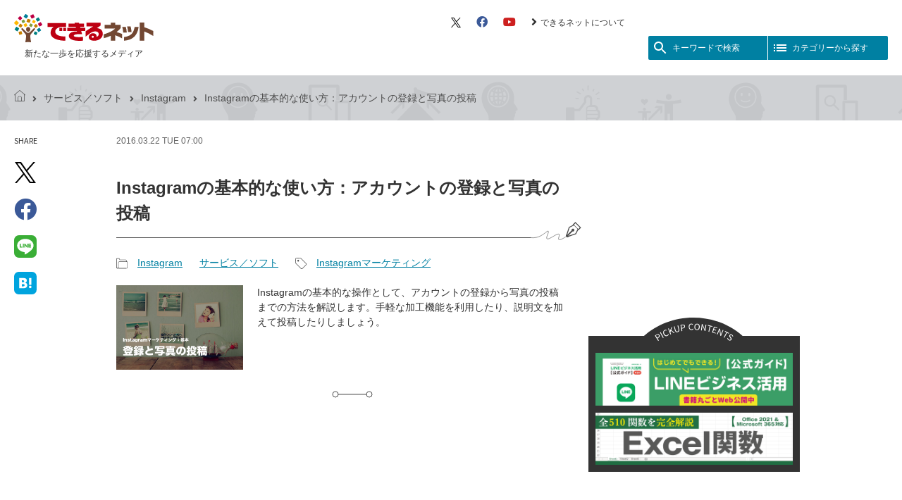

--- FILE ---
content_type: text/html; charset=UTF-8
request_url: https://dekiru.net/article/13897/
body_size: 13688
content:
<!DOCTYPE html>
<html lang="ja" dir="ltr">
<head>
<meta charset="utf-8" />
<title>Instagramの基本的な使い方：アカウントの登録と写真の投稿 | できるネット</title>

<link rel="canonical" href="https://dekiru.net/article/13897/" />


<script>
var dataLayer = dataLayer || [];
dataLayer.push({
'category': 'service-software-instagram',
'author': '9',
'editor': 'editor-',
'article_type': ''
});
</script>


<link rel="preconnect" href="https://fonts.googleapis.com" />
<link rel="preconnect" href="https://fonts.gstatic.com" />
<link rel="preconnect" href="https://www.googletagmanager.com" />
<link rel="preconnect" href="https://platform.twitter.com" />
<link rel="preconnect" href="https://connect.facebook.net" />
<link rel="preconnect" href="https://www.facebook.com" />
<link rel="preconnect" href="https://pagead2.googlesyndication.com" />
<link rel="preconnect" href="https://adservice.google.co.jp" />

<link rel="preload" as="style" href="/static/v2018/css/s.min.css" />
<link rel="preload" as="style" href="/static/v2018/fontawesome/css/all.min.css" />
<link rel="preload" as="font" type="font/woff2" href="/static/v2018/fontawesome/webfonts/fa-brands-400.woff2" crossorigin />
<link rel="preload" as="font" type="font/woff2" href="/static/v2018/fontawesome/webfonts/fa-solid-900.woff2" crossorigin />

<meta name="viewport" content="width=device-width, initial-scale=1.0" />

<link rel="stylesheet" href="/static/v2018/css/s.min.css?202402202116" />
<link rel="stylesheet" href="https://fonts.googleapis.com/icon?family=Material+Icons&amp;display=swap" media="print" onload="this.media='all';this.onload=null;" />
<link rel="stylesheet" href="https://fonts.googleapis.com/css?family=Source+Sans+Pro&amp;display=swap" media="print" onload="this.media='all';this.onload=null;" />
<link rel="stylesheet" href="https://fonts.googleapis.com/css?family=Source+Code+Pro&amp;display=swap" media="print" onload="this.media='all';this.onload=null;" />
<link rel="stylesheet" href="/static/v2018/fontawesome/css/all.min.css" media="print" onload="this.media='all';this.onload=null;" />

<link href="/feed/" rel="alternate" type="application/rss+xml" title="最新記事のRSSフィード" />
<link href="/static/img/apple-touch-icon.png" rel="apple-touch-icon" />
<link href="/static/img/favicon.png" type="image/png" rel="icon" />
<link href="/static/img/favicon.ico" type="image/x-icon" rel="shortcut icon" />

<script>(function(w,d,s,l,i){w[l]=w[l]||[];w[l].push({'gtm.start':
new Date().getTime(),event:'gtm.js'});var f=d.getElementsByTagName(s)[0],
j=d.createElement(s),dl=l!='dataLayer'?'&l='+l:'';j.async=true;j.src=
'https://www.googletagmanager.com/gtm.js?id='+i+dl;f.parentNode.insertBefore(j,f);
})(window,document,'script','dataLayer','GTM-M6PFDT');</script>

<script type="application/javascript" src="//anymind360.com/js/10563/ats.js"></script>
<script async="async" src="https://securepubads.g.doubleclick.net/tag/js/gpt.js"></script>
<script>
  var googletag = googletag || {};
  googletag.cmd = googletag.cmd || [];
</script>

<script>
  googletag.cmd.push(function() {
    googletag.pubads().setTargeting('i202cat_s', ['instagram']);
    googletag.pubads().disableInitialLoad();
    googletag.enableServices();
  });
</script>




<meta name="description" content="Instagramの基本的な操作として、アカウントの登録から写真の投稿までの方法を解説します。手軽な加工機能を利用したり、説明文を加えて投稿したりしましょう。
" />
<meta property="og:title" content="Instagramの基本的な使い方：アカウントの登録と写真の投稿" />
<meta property="og:url" content="https://dekiru.net/article/13897/" />
<meta property="og:site_name" content="できるネット" />
<meta property="og:description" content="Instagramの基本的な操作として、アカウントの登録から写真の投稿までの方法を解説します。手軽な加工機能を利用したり、説明文を加えて投稿したりしましょう。
" />
<meta property="og:image" content="https://dekiru.net/upload_docs/img/3700200.jpg" />
<meta property="og:image:secure_url" content="https://dekiru.net/upload_docs/img/3700200.jpg" />
<meta property="og:type" content="article" />


<meta name="twitter:card" content="summary" />
<meta name="twitter:site" content="@dekirunet" />
<meta name="twitter:creator" content="@dekirunet" />
<script type="application/ld+json">
{
  "@context": "http://schema.org",
  "@type": "Article",
  "name": "Instagramの基本的な使い方：アカウントの登録と写真の投稿",
  "description": " アカウントの登録と写真の投稿 Instagramの利用を始める 「フィルタ」で加工した写真に「キャプション」を付けて投稿 ここではInstagramのアカウントを新規登録し、写真を投稿する基本的な操作方法を解説します。App Store（iOS）またはGoogle Playストア（Android）で、アプリ（無料）をインストールしてから始めましょう。次のページの手順ではメールアドレスを利用してア...",
  "headline": "Instagramの基本的な使い方：アカウントの登録と写真の投稿",
  "datePublished": "2016-03-22T07:00:00+09:00",
  "dateModified": "2016-03-31T17:12:46+09:00",
  "mainEntityOfPage": {
    "@type": "WebPage",
    "@id": "https://dekiru.net/article/13897/"
  },
  "image": {
    "@type": "ImageObject",
    "url": "https://dekiru.net/upload_docs/img/3700200.jpg",
    "width": 600,
    "height": 400
  },
  "author": {



    "@type": "Organization",
    "name": "株式会社オプト",
    "url": "https://dekiru.net/author/000009.shtml"


  },
  "publisher": {
    "@type": "Organization",
    "name": "インプレス できるネット",
    "logo": {
      "@type": "ImageObject",
      "url": "https://dekiru.net/static/v2018/img/dekiru-logo.png",
      "width": 484,
      "height": 101
    }
  }
}
</script>


<script type="application/ld+json">



{
  "@context": "https://schema.org",
  "@type": "BreadcrumbList",
  "itemListElement":
  [
    {
      "@type": "ListItem",
      "position": 1,
      "item": "https://dekiru.net/",
      "name": "トップページ"
    },
    {
      "@type": "ListItem",
      "position": 2,
      "item":"https://dekiru.net/category/service-software/instagram/",
      "name": "Instagram"
    },
    {
      "@type": "ListItem",
      "position": 3,
      "item": "https://dekiru.net/article/13897/",
      "name": "Instagramの基本的な使い方：アカウントの登録と写真の投稿"
    }
  ]
}

</script>




</head>
<body id="top" class="page-article">

<div class="block-site-header">
<header>
<div class="module-site-header-inner">

<div class="block-site-banner-area">
<h1 class="module-site-banner">
<a href="/">
<span class="module-site-banner-logo"><img src="/static/v2018/img/dekiru-logo.svg" alt="できるネット" /></span>
<span class="module-site-banner-tagline">新たな一歩を応援するメディア</span>
</a>
</h1>

<!--//.block-site-banner-area--></div>

<div class="block-header-menu-area">
<div class="module-header-sub-menu">
<ul>
<li><a href="https://twitter.com/dekirunet/" target="_blank">
<svg xmlns="http://www.w3.org/2000/svg" viewBox="0 0 1200 1227" fill="none" height="14" aria-hidden="true">
<path d="M714.163 519.284L1160.89 0H1055.03L667.137 450.887L357.328 0H0L468.492 681.821L0 1226.37H105.866L515.491 750.218L842.672 1226.37H1200L714.137 519.284H714.163ZM569.165 687.828L521.697 619.934L144.011 79.6944H306.615L611.412 515.685L658.88 583.579L1055.08 1150.3H892.476L569.165 687.854V687.828Z" fill="#000000" />
</svg>
<span class="module-hidden">X（旧 Twitter）</span></a></li>
<li><a href="https://www.facebook.com/dekirunet" target="_blank"><i class="fab fa-facebook fa-lg" aria-hidden="true"></i><span class="module-hidden">Facebook</span></a></li>
<li><a href="https://www.youtube.com/user/dekirunet" target="_blank"><i class="fab fa-youtube fa-lg" aria-hidden="true"></i><span class="module-hidden">YouTube</span></a></li>
<li><a href="/about/"><i class="fas fa-angle-right fa-lg" aria-hidden="true"></i>できるネットについて</a></li>

</ul>
<!--//.module-header-sub-menu--></div>

<div class="module-header-menu-btn">
<button class="module-header-menu-btn-search" id="role-header-menu-btn-search">
<i class="module-svg-icon" aria-hidden="true">
  <svg xmlns="http://www.w3.org/2000/svg" viewBox="0 0 24 24" width="24px" height="24px" fill="currentColor">
    <path d="M0 0h24v24H0z" fill="none"/><path d="M15.5 14h-.79l-.28-.27C15.41 12.59 16 11.11 16 9.5 16 5.91 13.09 3 9.5 3S3 5.91 3 9.5 5.91 16 9.5 16c1.61 0 3.09-.59 4.23-1.57l.27.28v.79l5 4.99L20.49 19l-4.99-5zm-6 0C7.01 14 5 11.99 5 9.5S7.01 5 9.5 5 14 7.01 14 9.5 11.99 14 9.5 14z" />
  </svg>
</i><span>キーワードで検索</span>
</button><button class="module-header-menu-btn-category" id="role-header-menu-btn-category">
<i class="module-svg-icon" aria-hidden="true">
  <svg xmlns="http://www.w3.org/2000/svg" viewBox="0 0 24 24" width="24px" height="24px" fill="currentColor">
    <path d="M0 0h24v24H0z" fill="none"/><path d="M3 13h2v-2H3v2zm0 4h2v-2H3v2zm0-8h2V7H3v2zm4 4h14v-2H7v2zm0 4h14v-2H7v2zM7 7v2h14V7H7z" />
  </svg>
</i><span>カテゴリーから探す</span>
</button>
<!--//.module-header-menu-btn--></div>
<!--//.block-header-menu-area--></div>

<!--//.module-site-header-inner--></div>
</header>
<!--//.block-site-header--></div>

<div class="block-main-area">
<main>

<div class="block-archive">

<div class="module-topick-path">
<div class="module-topick-path-inner">
<ul><li><a href="/"><i class="module-topick-path-home" aria-hidden="true"></i><span class="module-hidden">できるネット</span></a></li><li><i class="fas fa-angle-right fa-lg" aria-hidden="true"></i><a href="/category/service-software/">サービス／ソフト</a></li><li><i class="fas fa-angle-right fa-lg" aria-hidden="true"></i><a href="/category/service-software/instagram/">Instagram</a></li><li><i class="fas fa-angle-right fa-lg" aria-hidden="true"></i>Instagramの基本的な使い方：アカウントの登録と写真の投稿</li>
</ul>
</div>
<!--//.module-topick-path--></div>

<div class="block-individual-article-area">

<div class="module-individual-article-item-share" id="role-sticky-btn">
<dl>
<dt>
<span class="module-txt-upp module-font-en" lang="en">Share</span><span class="module-hidden">記事をシェアする</span>
</dt>
<dd>
<ul>

<li><a href="https://twitter.com/intent/tweet?text=Instagram%E3%81%AE%E5%9F%BA%E6%9C%AC%E7%9A%84%E3%81%AA%E4%BD%BF%E3%81%84%E6%96%B9%EF%BC%9A%E3%82%A2%E3%82%AB%E3%82%A6%E3%83%B3%E3%83%88%E3%81%AE%E7%99%BB%E9%8C%B2%E3%81%A8%E5%86%99%E7%9C%9F%E3%81%AE%E6%8A%95%E7%A8%BF%20-%20%E3%81%A7%E3%81%8D%E3%82%8B%E3%83%8D%E3%83%83%E3%83%88&amp;url=https%3A%2F%2Fdekiru.net%2Farticle%2F13897%2F&amp;via=dekirunet" target="_blank" rel="nofollow">
<svg xmlns="http://www.w3.org/2000/svg" viewBox="0 0 1200 1227" fill="none" height="30" aria-hidden="true">
<path d="M714.163 519.284L1160.89 0H1055.03L667.137 450.887L357.328 0H0L468.492 681.821L0 1226.37H105.866L515.491 750.218L842.672 1226.37H1200L714.137 519.284H714.163ZM569.165 687.828L521.697 619.934L144.011 79.6944H306.615L611.412 515.685L658.88 583.579L1055.08 1150.3H892.476L569.165 687.854V687.828Z" fill="#000000" />
</svg>
<span class="module-hidden">X（旧 Twitter）でシェア</span></a></li>
<li><a href="https://www.facebook.com/sharer/sharer.php?u=https%3A%2F%2Fdekiru.net%2Farticle%2F13897%2F" target="_blank" rel="nofollow"><i class="fab fa-facebook" aria-hidden="true"></i><span class="module-hidden">Facebookでシェア</span></a></li>
<li><a href="https://social-plugins.line.me/lineit/share?url=https://dekiru.net/article/13897/" target="_blank" rel="nofollow"><i class="module-icon-line" aria-hidden="true"></i><span class="module-hidden">LINEで送る</span></a></li>
<li><a href="https://b.hatena.ne.jp/entry/https://dekiru.net/article/13897/" target="_blank" rel="nofollow"><i class="module-icon-hateb" aria-hidden="true"></i><span class="module-hidden">はてなブックマークに追加</span></a></li>


</ul>
</dd>
</dl>
</div>

<div class="module-individual-article-main-area">

<div class="module-individual-article-main-area-inner">

<div class="module-individual-article-meta">
<p>
<time datetime="2016-03-22T07:00:00+09:00" class="module-txt-upp">
2016.03.22 Tue 07:00
<!-- logly_date 2016-03-22 -->
</time>

</p>
<!--//.module-individual-article-meta--></div>

<article>

<div class="module-individual-article-head">


<h1 class="module-individual-article-title"><!-- logly_title_begin -->Instagramの基本的な使い方：アカウントの登録と写真の投稿<!-- logly_title_end --></h1>
<!--//.module-individual-article-head--></div>

<div class="module-individual-article-category-and-tag">

<div class="module-individual-article-category">
<dl>
<dt><i class="module-individual-article-category-icon" aria-hidden="true"></i><span class="module-hidden">記事カテゴリ</span></dt>
<dd>
<ul>
<li><a href="/category/service-software/instagram/">Instagram</a></li>
<li><a href="/category/service-software/">サービス／ソフト</a></li>
</ul>
<!-- logly_category Instagram -->
</dd>
</dl>
<!--//.module-individual-article-category--></div>

<div class="module-individual-article-tag">
<dl>
<dt><i class="module-individual-article-tag-icon" aria-hidden="true"></i><span class="module-hidden">記事タグ</span></dt>
<dd>
<ul><li><a href="/search/search.html?query=Instagram%E3%83%9E%E3%83%BC%E3%82%B1%E3%83%86%E3%82%A3%E3%83%B3%E3%82%B0&amp;limit=20&amp;blog_id=7&amp;include_blogs=7&amp;tag=1">Instagramマーケティング</a></li></ul>
</dd>
</dl>
<!--//.module-individual-article-tag--></div>

<!--//.module-individual-article-category-and-tag--></div>

<div class="module-individual-article-summary">
<div class="module-individual-article-summary-img">
<img src="/upload_docs/img/3700200.jpg" alt="" />
<!-- logly_icon https://dekiru.net/assets_c/2016/03/3700200-thumb-600xauto-30066.jpg -->
</div>
<div class="module-individual-article-summary-txt">
<p>Instagramの基本的な操作として、アカウントの登録から写真の投稿までの方法を解説します。手軽な加工機能を利用したり、説明文を加えて投稿したりしましょう。
</p>
</div>
<!--//.module-individual-article-summary--></div>

<hr class="module-individual-article-hr-line" />

<div class="article-header-ad-space"></div>

<div class="module-article-body article-body">











<!-- logly_body_begin -->
<div class="d-ttl-l-block">
<p class="d-ttl-l-sub">アカウントの登録と写真の投稿</p>
<h2 class="d-ttl-l">Instagramの利用を始める</h2>
</div>


<h3 class="d-ttl-01">「フィルタ」で加工した写真に「キャプション」を付けて投稿</h3>

<p>
ここではInstagramのアカウントを新規登録し、写真を投稿する基本的な操作方法を解説します。App Store（iOS）またはGoogle Playストア（Android）で、アプリ（無料）をインストールしてから始めましょう。次のページの手順ではメールアドレスを利用してアカウントを登録しますが、Facebookアカウントでログインして利用することもできます。登録時に入力するユーザネームは英数字とアンダーバーだけが利用できることに注意してください。別途、［氏名］として日本語の名前も入力可能です。
</p><p>
写真を投稿するときには、多彩なフィルタを利用して写真の加工が可能です。各フィルタのアイコンに効果のプレビューが表示されるので、好みのものを選びましょう。また、<strong>キャプション</strong>（説明文）としてテキストを入力できます。通常のテキストだけでなく、「#」を付けて「#成田」「#牧場」のようにキーワードを入力することで、写真を整理する「<strong>ハッシュタグ</strong>」を入力することも可能です。
</p>


<h4 class="d-ttl-02">iPhoneのInstagramアプリでアカウントを登録する</h4>

<h5 class="d-ttl-flow"><em>1</em>登録を開始する</h5>

<p>
<a href="https://dekiru.net/contents/370/img/3700201.png"><img src="https://dekiru.net/contents/370/img/3700201.png" width="360" alt=""/></a>
</p>

<p>
<a href="https://dekiru.net/contents/370/img/3700202.png"><img src="https://dekiru.net/contents/370/img/3700202.png" width="360" alt=""/></a>
</p>

<p>
<a href="https://dekiru.net/contents/370/img/3700203.png"><img src="https://dekiru.net/contents/370/img/3700203.png" width="360" alt=""/></a>
</p>



<h5 class="d-ttl-flow"><em>2</em>アカウントの情報を入力する</h5>

<p>
<a href="https://dekiru.net/contents/370/img/3700204.png"><img src="https://dekiru.net/contents/370/img/3700204.png" width="360" alt=""/></a>
</p>

<p>
<a href="https://dekiru.net/contents/370/img/3700205.png"><img src="https://dekiru.net/contents/370/img/3700205.png" width="360" alt=""/></a>
</p>


<div class="d-hint">
<h3 class="d-ttl-hint"><em>HINT</em>企業アカウント用のメールアドレスは専用に設ける</h3>
<div class="d-hint-body">
<p>
Instagramで企業アカウントを登録するためのメールアドレスは、担当者の個人メールアドレスなどを使うのではなく、担当部署用に発行するなどして専用に設けましょう。そして、担当者の退社や異動があったときにはパスワードを変更し、担当者以外が利用できないようにします（もちろん、同時にInstagramのアカウントのパスワードも変更します）。
</p><p>
Instagramでは登録したメールアドレスでメールを受信できさえすれば、パスワード変更などの悪用が簡単にできてしまいます。セキュリティのために、必ず徹底してください。
</p>
</div>
</div>



<h4 class="d-ttl-02">Instagramに写真を投稿する</h4>

<h5 class="d-ttl-flow"><em>1</em>投稿を開始する</h5>

<p>
<a href="https://dekiru.net/contents/370/img/3700206.png"><img src="https://dekiru.net/contents/370/img/3700206.png" width="360" alt=""/></a>
</p>


<h5 class="d-ttl-flow"><em>2</em>写真を選択する</h5>

<p>
<a href="https://dekiru.net/contents/370/img/3700207.png"><img src="https://dekiru.net/contents/370/img/3700207.png" width="360" alt=""/></a>
</p>

<p>
<a href="https://dekiru.net/contents/370/img/3700208.png"><img src="https://dekiru.net/contents/370/img/3700208.png" width="360" alt=""/></a>
</p>


<h5 class="d-ttl-flow"><em>3</em>投稿を実行する</h5>

<p>
<a href="https://dekiru.net/contents/370/img/3700209.png"><img src="https://dekiru.net/contents/370/img/3700209.png" width="360" alt=""/></a>
</p>

<h5 class="d-ttl-flow"><em>4</em>投稿が完了した</h5>

<p>
<a href="https://dekiru.net/contents/370/img/3700210.png"><img src="https://dekiru.net/contents/370/img/3700210.png" width="360" alt=""/></a>
</p>



<div class="d-hint">
<h3 class="d-ttl-hint"><em>HINT</em>「タグ付け」「位置情報」とは？</h3>
<div class="d-hint-body">
<p>
「写真を投稿する」の手順3の画面で［タグ付けする］をタップすると、写真に写ったほかのInstagramユーザーを指定しする「タグ付け」が利用できます。詳しくは新法則19を参照してください。
［位置情報を追加］をタップすると、写真を撮影した場所を伝えるため、投稿に位置情報を追加できます。位置情報について詳しくは、新法則20を参照してください。
</p>
</div>
</div>


<div class="d-hint">
<h3 class="d-ttl-hint"><em>HINT</em>パソコンからも利用できる</h3>
<div class="d-hint-body">
<p>
パソコンのブラウザーからInstagramのサイトにログインすることで、Instagramを利用できます。パソコンから写真の投稿はできませんが、写真を見たり「いいね！」したりできるほか、検索やユーザーのフォローも可能です。
</p>

<p>
<a href="https://dekiru.net/contents/370/img/3700211.png"><img src="https://dekiru.net/contents/370/img/3700211.png" width="360" alt=""/></a>
</p>


<p class="d-txt-cap">
パソコンのブラウザーからも写真の投稿以外の操作が可能。キャプションやコメントを修正したい場合に便利なほか、会議で画面を共有したり、プロジェクターに映したりしたい場合にも便利に使える。
</p>

<p>
<span class="d-txt-icon d-b">LINK</span> <a href="https://www.instagram.com/">Instagram</a>
</p>
</div>
</div>

<!-- logly_body_end -->







<!--//.module-article-body--></div>

</article>

<!--//.module-individual-article-main-area-inner--></div>

<div class="module-individual-article-footer-ads">
<div class="module-individual-article-footer-ads-inner">
<aside>
<!-- /49282802/ipc-dekirunet/all-article/articlerect01 -->
<div id="div-gpt-ad-all-article_articlerect01">
<script>
googletag.cmd.push(function() {
  googletag.display('div-gpt-ad-all-article_articlerect01');
});
</script>
</div>
</aside>
</div>
<div class="module-individual-article-footer-ads-inner">
<aside>
<!-- /49282802/ipc-dekirunet/all-article/articlerect02 -->
<div id="div-gpt-ad-all-article_articlerect02">
<script>
googletag.cmd.push(function() {
  googletag.display('div-gpt-ad-all-article_articlerect02');
});
</script>
</div>
</aside>
</div>
<!--//.module-individual-article-footer-ads--></div>

<div class="module-individual-article-footer-share">
<dl>
<dt>
<span class="module-txt-upp module-font-en" lang="en">Share</span><span class="module-hidden">記事をシェアする</span>
</dt>
<dd>
<ul class="module-individual-article-footer-share-btn-list">

<li class="is-twitter"><a href="https://twitter.com/intent/tweet?text=Instagram%E3%81%AE%E5%9F%BA%E6%9C%AC%E7%9A%84%E3%81%AA%E4%BD%BF%E3%81%84%E6%96%B9%EF%BC%9A%E3%82%A2%E3%82%AB%E3%82%A6%E3%83%B3%E3%83%88%E3%81%AE%E7%99%BB%E9%8C%B2%E3%81%A8%E5%86%99%E7%9C%9F%E3%81%AE%E6%8A%95%E7%A8%BF%20-%20%E3%81%A7%E3%81%8D%E3%82%8B%E3%83%8D%E3%83%83%E3%83%88&amp;url=https%3A%2F%2Fdekiru.net%2Farticle%2F13897%2F&amp;via=dekirunet" target="_blank" rel="nofollow" title="Twitterでシェア">
<svg xmlns="http://www.w3.org/2000/svg" viewBox="0 0 1200 1227" fill="none" height="22" aria-hidden="true">
<path d="M714.163 519.284L1160.89 0H1055.03L667.137 450.887L357.328 0H0L468.492 681.821L0 1226.37H105.866L515.491 750.218L842.672 1226.37H1200L714.137 519.284H714.163ZM569.165 687.828L521.697 619.934L144.011 79.6944H306.615L611.412 515.685L658.88 583.579L1055.08 1150.3H892.476L569.165 687.854V687.828Z" fill="#000000" />
</svg>
<span class="module-hidden">X（旧 Twitter）でシェア</span></a></li>
<li class="is-facebook"><a href="https://www.facebook.com/sharer/sharer.php?u=https%3A%2F%2Fdekiru.net%2Farticle%2F13897%2F" target="_blank" rel="nofollow" title="Facebookでシェア"><i class="fab fa-facebook" aria-hidden="true"></i><span class="module-hidden">Facebookでシェア</span></a></li>
<li class="is-hatena"><a href="https://b.hatena.ne.jp/entry/https://dekiru.net/article/13897/" target="_blank" rel="nofollow" title="はてなブックマークに追加"><i class="module-icon-hateb" aria-hidden="true"></i><span class="module-hidden">はてなブックマークに追加</span></a></li>
<li class="is-clipboard"><button type="button" id="do-url-copy" data-clipboard-text="https://dekiru.net/article/13897/" title="リンクをコピー"><i class="fas fa-link" aria-hidden="true"></i><span class="module-hidden">リンクをコピー</span><span class="is-do-url-copy-label" id="do-url-copy-label">リンクをコピーしました！</span></button></li>


</ul>
</dd>
</dl>
</div>
<script type="module">
  const copyBtn = document.getElementById('do-url-copy');
  copyBtn.addEventListener('click', () => {
    const copyText = copyBtn.dataset.clipboardText;
    const doLabel = document.getElementById('do-url-copy-label');
    navigator.clipboard.writeText(copyText)
    .then(() => {
      doLabel.classList.add('is-active');
      setTimeout(() => {
        doLabel.classList.remove('is-active');
      }, 3000);
    })
    .catch(err => {
      console.error('Copy to clipboard failed:', err);
    });
  });
</script>

<div class="module-article-facebook-like-btn-area">
<div class="module-article-facebook-like-btn-area-inner">
<p class="module-article-facebook-like-btn-area-img"><img src="/static/v2018/img/module-article-facebook-like-btn-area-bk.png" alt="" /></p>
</div>
<div class="module-article-facebook-like-btn-area-inner">
<p class="module-article-facebook-like-btn-area-head">この記事が気に入ったら<br />いいね！しよう</p>
<div class="module-article-facebook-like-btn">
<div class="fb-like"
 data-href="https://www.facebook.com/dekirunet/"
 data-layout="button_count"
 data-action="like"
 data-size="large"
 data-show-faces="false"
 data-share="false"></div>
</div>
<p class="module-article-facebook-like-btn-area-txt">できるネットから最新の記事をお届けします。</p>
</div>
</div>

<hr class="module-individual-article-hr-line" />

<div class="module-individual-article-prev-next-link">
<ul><li class="module-prev-link"><a href="/article/13896/"><i class="material-icons" aria-hidden="true">arrow_back</i><span class="module-prev-link-txt"><span>前の記事</span>Instagramマーケティングの基本：Instagram（インスタグラム）の特徴と人気の理由を知る</span></a></li><li class="module-next-link"><a href="/article/13904/"><i class="material-icons" aria-hidden="true">arrow_forward</i><span class="module-next-link-txt"><span>次の記事</span>Instagramユーザーの価値観「インスタジェニック」とは</span></a></li>
</ul>
<!--//.module-individual-article-prev-next-link--></div>

<div class="block-article-author-book-info-area">


<div class="module-article-author-info">
<aside>
<div class="module-article-author-info-head">
<h2 class="module-article-author-info-title">著者プロフィール</h2>
</div>
<dl>

<dt><a href="/author/000009.shtml">株式会社オプト</a></dt>
<dd>
<p>持続的な成長を志す企業に対してマーケティング×テクノロジーのパートナーとなる「eマーケティングカンパニー」として、データドリブンなマーケティング戦略立案から実行までをサポートする。<br />
<a class="d-link" href="http://www.opt.ne.jp/">株式会社オプト 公式サイト</a></p>

<p>山田智恵（やまだ ともえ）<br />
株式会社オプト ソーシャルメディア事業部部長。2009年慶応義塾大学大学院経営管理研究科修士取得。著書「インスタグラム・マーケティング入門」は、日本初のInstagramマーケティング解説書として好評を博す。</p>

<p>小川由衣（おがわ ゆい）<br />
株式会社オプト ソーシャルメディア事業部チームマネージャー。企業のソーシャルメディアを活用したマーケティングを支援。著書に「ソーシャルメディアでいいね！をもらうスマホ写真撮影術」がある。</p>

<p>石井リナ（いしい りな）<br />
株式会社オプト ソーシャルメディア事業部SNSコンサルタント（記事執筆時）。SNS特化メディア「<a href="http://kakeru.me">kakeru</a>」ライター、ファッションテックライター、インフルエンサーとしても活動。<br />
</p>
</dd>









</dl>
</aside>
<!--//.module-article-author-info--></div>



<div class="module-article-book-info">
<aside>
<div class="module-article-book-info-head">
<h2 class="module-article-book-info-title">
書籍で読みたい方はこちら
</h2>
<p class="module-article-book-info-head-txt">急成長する写真SNS「インスタ」で顧客の心をつかむノウハウ満載！</p>
</div>
<div class="module-article-book-body">
<div class="module-article-book-txt">
<div class="module-article-book-txt-head">
<h3 class="module-article-book-txt-title">
できる100の新法則 Instagramマーケティング 写真1枚で「欲しい」を引き出す技術
</h3>
</div>
<p>株式会社オプト（山田智恵・小川由衣・石井リナ）＆できるシリーズ編集部</p>
<p>本体2,000円＋税</p>
<p><a href="http://book.impress.co.jp/books/1115101088" target="_blank"><i class="fas fa-angle-right fa-lg" aria-hidden="true"></i>インプレスの商品ページを見る</a></p>
</div>
<div class="module-article-book-img">

<p>
<img src="https://dekiru.net/upload_docs/img/books/9784844339977.jpg" alt="" />
</p>


<p class="module-book-info-btn module-btn-amazon">
<a href="https://www.amazon.co.jp/exec/obidos/ASIN/4844339974/ij-dekiru-22/" target="_blank" rel="nofollow">Amazonで購入</a>
</p>


<p class="module-book-info-btn module-btn-rakuten">
<a href="http://hb.afl.rakuten.co.jp/hgc/139159f3.635ceee9.139159f4.d693a9ec/?pc=http%3a%2f%2fitem.rakuten.co.jp%2fbook%2f13821783%2f%3fscid%3daf_link_mail&m=http%3a%2f%2fm.rakuten.co.jp%2fbook%2fi%2f17850044%2f" target="_blank" rel="nofollow">楽天ブックスで購入</a>
</p>

</div>
</div>
</aside>
<!--//.module-article-book-info--></div>


<!--//.block-article-author-book-info-area--></div>

<div class="block-recomend-article-area">

<div class="module-recomend-article-area-body">
<div class="OUTBRAIN" data-src="https://dekiru.net/article/13897/" data-widget-id="AR_1"></div>
<!--//.module-recomend-article-area-body--></div>
<!--//.block-recomend-article-area--></div>

<!--//.module-individual-article-main-area--></div>

<div class="module-individual-article-sub-area">

<div class="module-individual-article-sub-top-ads">
<aside>
<!-- /49282802/ipc-dekirunet/all-article/siderect01 -->
<div id="div-gpt-ad-all-article_siderect01">
<script>
googletag.cmd.push(function() {
  googletag.display('div-gpt-ad-all-article_siderect01');
});
</script>
</div>
</aside>
<!--//.module-individual-article-sub-top-ads--></div>



<div class="block-article-sub-pickup-banner-area">
<div class="module-article-sub-pickup-banner-area-inner">

<div class="module-article-sub-pickup-banner-area-header">
<h2 class="module-article-sub-pickup-banner-area-title"><span class="module-hidden">ピックアップ</span></h2>
<!--//.module-article-sub-pickup-banner-area-header--></div>

<div class="module-article-sub-pickup-banner-area-body">
<ul>

<li><a href="/article/24919/"><img src="/feature/images/bnr_line_2.png" width="300" alt="LINEビジネス活用公式ガイド"></a></li>

<li><a href="/article/4429/"><img src="/feature/images/Ex_kansu_2.png" width="300" alt="Excel関数510"></a></li>

</ul>
<!--//.module-article-sub-pickup-banner-area-body--></div>

<!--//.module-article-sub-pickup-banner-area-inner--></div>
<!--//.block-article-sub-pickup-banner-area--></div>

<div class="module-individual-article-sub-bottom-ads role-sticky-contents">
<aside>
<!-- /49282802/ipc-dekirunet/all-article/siderect02 -->
<div id="div-gpt-ad-all-article_siderect02">
<script>
googletag.cmd.push(function() {
  googletag.display('div-gpt-ad-all-article_siderect02');
});
</script>
</div>
</aside>
<!--//.module-individual-article-sub-bottom-ads--></div>

<!--//.module-individual-article-sub-area--></div>

<!--//.block-individual-article-area--></div>

<!--//.block-archive--></div>

<div class="block-ads">
<aside>
<!-- /49282802/ipc-dekirunet/all-article/articlebanner01 -->
<div id="div-gpt-ad-all-article_articlebanner01">
<script>
googletag.cmd.push(function() {
  googletag.display('div-gpt-ad-all-article_articlebanner01');
});
</script>
</div>
</aside>
</div>


<div class="block-pickup-banner-area">
<div class="module-pickup-banner-area-inner">

<div class="module-pickup-banner-area-header">
<div class="module-pickup-banner-area-header-inner">
<h2 class="module-pickup-banner-area-title"><span>ピックアップ</span></h2>
</div>
<!--//.module-pickup-banner-area-header--></div>

<div class="module-pickup-banner-area-body">
<ul>

<li><a href="/article/24919/"><img src="/feature/images/bnr_line_2.png" width="300" alt="LINEビジネス活用公式ガイド"></a></li>

<li><a href="/article/4429/"><img src="/feature/images/Ex_kansu_2.png" width="300" alt="Excel関数510"></a></li>

</ul>
<!--//.module-pickup-banner-area-body--></div>

<!--//.module-pickup-banner-area-inner--></div>
<!--//.block-pickup-banner-area--></div>



</main>
</div>

<div class="block-float-menu-search" id="role-float-menu-search">
<div class="module-search">
<button class="module-header-menu-btn-search-close role-header-menu-btn-search-close">
<i class="material-icons" aria-hidden="true">close</i><span class="module-hidden">検索メニューを閉じる</span>
</button>
<dl>
<dt><i class="material-icons" aria-hidden="true">search</i>検索</dt>
<dd>
<form class="module-search-form" method="get" action="/s/" role="search">
<fieldset>
<legend accesskey="s">サイト内検索</legend>
<input class="module-search-box" type="search" name="q" value="" placeholder="使い方が知りたいソフト名や機種名を入力" tabindex="1" accesskey="1" /><button class="module-search-btn" type="submit" name="sa" tabindex="2" accesskey="2"><i class="material-icons" aria-hidden="true">search</i><span class="module-hidden">検索</span></button>
</fieldset>
</form>
<div class="module-search-keywords">
<dl>
<dt><span class="module-search-keywords-label">急上昇ワード</span></dt>
<dd>
<ul><li><a href="/s/?q=Googleスプレッドシート">Googleスプレッドシート</a></li><li><a href="/s/?q=iPhone">iPhone</a></li><li><a href="/s/?q=VLOOKUP">VLOOKUP</a></li></ul>
</dd>
</dl>
</div>
</dd>
</dl>
<button class="module-header-menu-btn-search-close-txt role-header-menu-btn-search-close" aria-label="検索メニューを閉じる">
<i class="material-icons" aria-hidden="true">close</i><span>閉じる</span>
</button>
</div>
<!--//.block-float-menu-search--></div>
<div class="block-float-menu-category" id="role-float-menu-category">
<div class="module-list-category">
<button class="module-header-menu-btn-category-close role-header-menu-btn-category-close">
<i class="material-icons" aria-hidden="true">close</i><span class="module-hidden">カテゴリー一覧を閉じる</span>
</button>
<nav>
<dl>
<dt><i class="material-icons" aria-hidden="true">format_list_bulleted</i>カテゴリーから探す</dt>
<dd>
<ul>
<li class="module-link-top-page"><a href="/"><i class="fas fa-angle-right fa-lg" aria-hidden="true"></i>トップページ</a></li>
<li><a href="/category/series/">連載</a><ul><li><a href="/category/series/excel-qa/">Excel Q&A</a></li><li><a href="/category/series/toianna/">トイアンナ流仕事術</a></li><li><a href="/category/series/powerautomate/">PowerAutomateではじめる業務の完全自動化</a></li><li><a href="/category/series/ai/">AI議事録作成術</a></li><li><a href="/category/series/windows-11-qa/">Windows 11 Q&A</a></li><li><a href="/category/series/teams-fumikomi/">Teams踏み込み活用術</a></li><li><a href="/category/series/excel-rule/">Excel講師の仕事術</a></li><li><a href="/category/series/excel-jitan/">エクセル時短</a></li><li><a href="/category/series/powerpoint-jitan/">パワポ時短</a></li><li><a href="/category/series/windows-tips/">Windows Tips</a></li><li><a href="/category/series/perori-trip/">神保町ペロリ旅</a></li><li><a href="/category/series/orenomercari/">俺のメルカリ</a></li><li class="role-disable-item"><a href="/category/series/pc-shigoto-1/">パソコン仕事術</a></li><li class="role-disable-item"><a href="/category/series/cat/">マインクラフト プログラミング入門</a></li><li class="role-disable-item"><a href="/category/series/oyako-youtuber/">親子でユーチューバー</a></li><li class="role-disable-item"><a href="/category/series/soumu-excel/">総務のExcel</a></li></ul><li><a href="/category/yomerunet/">読めるネット（書籍全文公開）</a><ul><li><a href="/category/yomerunet/line-business-katsuyou-v2/">LINEビジネス活用公式ガイド 第2版</a></li><li><a href="/category/yomerunet/line-business-katsuyou/">LINEビジネス活用公式ガイド</a></li><li><a href="/category/yomerunet/dekirugyakubiki-google-analytics-v2/">できる逆引き Googleアナリティクス</a></li><li><a href="/category/yomerunet/slack-digital-shift/">Slackデジタルシフト</a></li><li><a href="/category/yomerunet/saikyo-no-datakeiei/">最強のデータ経営</a></li></ul><li><a href="/category/windows-office/">Windows/Office</a><ul><li><a href="/category/windows-office/windows-11/">Windows 11</a></li><li><a href="/category/windows-office/windows-10/">Windows 10</a></li><li><a href="/category/windows-office/word/">Word</a></li><li><a href="/category/windows-office/excel/">Excel</a></li><li><a href="/category/windows-office/excel-kansu/">Excel関数</a></li><li><a href="/category/windows-office/powerpoint/">PowerPoint</a></li><li><a href="/category/windows-office/teams/">Microsoft Teams</a></li><li><a href="/category/windows-office/outlook/">Outlook</a></li><li class="role-disable-item"><a href="/category/windows-office/office/">Office全般</a></li><li><a href="/category/windows-office/onenote/">OneNote</a></li><li class="role-disable-item"><a href="/category/windows-office/access/">Access</a></li><li class="role-disable-item"><a href="/category/windows-office/onedrive/">OneDrive</a></li><li><a href="/category/windows-office/powertoys/">PowerToys</a></li><li class="role-disable-item"><a href="/category/windows-office/windows-8/">Windows 8.1/8</a></li><li class="role-disable-item"><a href="/category/windows-office/windows-7/">Windows 7</a></li><li class="role-disable-item"><a href="/category/windows-office/windows-xp/">XPサポート終了</a></li><li class="role-disable-item"><a href="/category/windows-office/etc/">その他（Windows/Office）</a></li></ul><li><a href="/category/apple/">Apple</a><ul><li><a href="/category/apple/iphone/">iPhone</a></li><li><a href="/category/apple/ipad/">iPad</a></li><li class="role-disable-item"><a href="/category/apple/apple-music/">Apple Music</a></li><li class="role-disable-item"><a href="/category/apple/apple-watch/">Apple Watch</a></li><li class="role-disable-item"><a href="/category/apple/ipod-touch/">iPod touch</a></li><li class="role-disable-item"><a href="/category/apple/apple-tv/">Apple TV</a></li><li class="role-disable-item"><a href="/category/apple/imovie/">iMovie</a></li><li class="role-disable-item"><a href="/category/apple/iphoto/">iPhoto</a></li><li class="role-disable-item"><a href="/category/apple/mac/">Mac</a></li><li class="role-disable-item"><a href="/category/apple/itunes/">iTunes</a></li><li class="role-disable-item"><a href="/category/apple/etc/">その他（Apple）</a></li></ul><li><a href="/category/google/">Google</a><ul><li><a href="/category/google/google-sheets/">Googleスプレッドシート</a></li><li><a href="/category/google/android/">Androidスマートフォン</a></li><li><a href="/category/google/chromebook/">Chromebook</a></li><li><a href="/category/google/chrome/">Chrome</a></li><li><a href="/category/google/gmail/">Gmail</a></li><li><a href="/category/google/google-meet/">Google Meet</a></li><li><a href="/category/google/google-calendar/">Googleカレンダー</a></li><li><a href="/category/google/google-drive/">Googleドライブ</a></li><li><a href="/category/google/google-translate/">Google翻訳</a></li><li><a href="/category/google/google-map/">Googleマップ</a></li><li><a href="/category/google/google-photos/">Googleフォト</a></li><li><a href="/category/google/google-analytics/">Googleアナリティクス</a></li><li><a href="/category/google/google-datastudio/">Googleデータポータル</a></li><li><a href="/category/google/google-form/">Googleフォーム</a></li><li class="role-disable-item"><a href="/category/google/google-tagmanager/">Googleタグマネージャ</a></li><li class="role-disable-item"><a href="/category/google/google-search/">Google検索</a></li><li class="role-disable-item"><a href="/category/google/google-play-music/">Google Playミュージック</a></li><li class="role-disable-item"><a href="/category/google/google-todo/">Google ToDoリスト</a></li><li class="role-disable-item"><a href="/category/google/google-adsense/">Google AdSense</a></li><li class="role-disable-item"><a href="/category/google/inbox/">Inbox by Gmail</a></li><li class="role-disable-item"><a href="/category/google/ingress/">Ingress（イングレス）</a></li><li class="role-disable-item"><a href="/category/google/etc/">その他（Google）</a></li></ul><li><a href="/category/service-software/">サービス／ソフト</a><ul><li><a href="/category/service-software/line/">LINE</a></li><li><a href="/category/service-software/twitter/">X（旧Twitter）</a></li><li><a href="/category/service-software/instagram/">Instagram</a></li><li><a href="/category/service-software/canva/">Canva</a></li><li><a href="/category/service-software/generative-ai/">生成AI</a></li><li><a href="/category/service-software/chatgpt/">ChatGPT</a></li><li><a href="/category/service-software/discord/">Discord</a></li><li><a href="/category/service-software/steam/">Steam</a></li><li><a href="/category/service-software/youtube/">YouTube</a></li><li><a href="/category/service-software/amazon/">Amazon</a></li><li><a href="/category/service-software/paypay/">PayPay</a></li><li><a href="/category/service-software/facebook/">Facebook</a></li><li><a href="/category/service-software/zoom/">Zoom</a></li><li><a href="/category/service-software/slack/">Slack</a></li><li><a href="/category/service-software/uipath/">UiPath</a></li><li><a href="/category/service-software/audible/">Audible</a></li><li><a href="/category/service-software/minecraft/">マインクラフト</a></li><li><a href="/category/service-software/nengajyo/">年賀状</a></li><li class="role-disable-item"><a href="/category/service-software/line-entry/">LINE entry</a></li><li class="role-disable-item"><a href="/category/service-software/photoshop/">Photoshop</a></li><li class="role-disable-item"><a href="/category/service-software/premierepro/">Premiere Pro</a></li><li class="role-disable-item"><a href="/category/service-software/scratch/">Scratch</a></li><li class="role-disable-item"><a href="/category/service-software/pokemon-go/">Pokémon GO（ポケモンGO）</a></li><li class="role-disable-item"><a href="/category/service-software/spotify/">Spotify</a></li><li class="role-disable-item"><a href="/category/service-software/giftel/">giftel（ギフテル）</a></li><li class="role-disable-item"><a href="/category/service-software/programming/">プログラミング</a></li><li class="role-disable-item"><a href="/category/service-software/website-service/">Webサイト／Webサービス</a></li><li class="role-disable-item"><a href="/category/service-software/video-streaming/">動画配信サービス</a></li><li class="role-disable-item"><a href="/category/service-software/dropbox/">Dropbox</a></li><li class="role-disable-item"><a href="/category/service-software/evernote/">Evernote</a></li><li class="role-disable-item"><a href="/category/service-software/shortcut-key/">ショートカットキー</a></li><li class="role-disable-item"><a href="/category/service-software/note-mu/">note（note.mu）</a></li><li class="role-disable-item"><a href="/category/service-software/pdf/">PDF</a></li><li class="role-disable-item"><a href="/category/service-software/ganref/">GANREF</a></li><li class="role-disable-item"><a href="/category/service-software/cloud/">クラウド</a></li><li class="role-disable-item"><a href="/category/service-software/firefox/">Firefox</a></li><li class="role-disable-item"><a href="/category/service-software/iknow/">iKnow!</a></li><li class="role-disable-item"><a href="/category/service-software/rosetta-stone/">Rosetta Stone</a></li><li class="role-disable-item"><a href="/category/service-software/rss-reader/">RSSリーダー</a></li><li class="role-disable-item"><a href="/category/service-software/ustream/">Ustream</a></li><li class="role-disable-item"><a href="/category/service-software/search/">検索</a></li><li class="role-disable-item"><a href="/category/service-software/cybozu-live/">サイボウズLive</a></li><li class="role-disable-item"><a href="/category/service-software/second-life/">セカンドライフ</a></li><li class="role-disable-item"><a href="/category/service-software/hatena-bookmark/">はてなブックマーク</a></li><li class="role-disable-item"><a href="/category/service-software/blog-pearts/">ブログパーツ</a></li><li class="role-disable-item"><a href="/category/service-software/kowaza/">今週の小ワザ</a></li><li class="role-disable-item"><a href="/category/service-software/etc/">その他（サービス／ソフト）</a></li></ul><li class="role-disable-item"><a href="/category/web-production/">サイト制作・運営</a><ul><li><a href="/category/web-production/html/">HTML</a></li><li><a href="/category/web-production/css/">CSS</a></li><li><a href="/category/web-production/web-marketing/">Webマーケティング</a></li><li><a href="/category/web-production/heatmap/">ヒートマップツール</a></li><li><a href="/category/web-production/wordpress/">WordPress（ワードプレス）</a></li></ul><li><a href="/category/device/">デバイス</a><ul><li><a href="/category/device/atomcam/">ATOM Cam</a></li><li><a href="/category/device/amazon-echo/">Amazon Echo</a></li><li><a href="/category/device/nintendo-switch/">ニンテンドースイッチ</a></li><li class="role-disable-item"><a href="/category/device/sim-free/">格安スマホ、格安SIM</a></li><li class="role-disable-item"><a href="/category/device/kids-gps/">子供GPS</a></li><li class="role-disable-item"><a href="/category/device/home-security/">ホームセキュリティ</a></li><li class="role-disable-item"><a href="/category/device/cat1048/">スマートスピーカー</a></li><li class="role-disable-item"><a href="/category/device/usb-memory/">USBメモリー</a></li><li class="role-disable-item"><a href="/category/device/gopro/">GoPro</a></li><li class="role-disable-item"><a href="/category/device/chromecast/">Chromecast</a></li><li class="role-disable-item"><a href="/category/device/mamolook/">まもるっく</a></li><li class="role-disable-item"><a href="/category/device/home-alsok/">HOME ALSOK</a></li><li class="role-disable-item"><a href="/category/device/dynabook/">dynabook</a></li><li class="role-disable-item"><a href="/category/device/touch-diamond/">Touch Diamond</a></li><li class="role-disable-item"><a href="/category/device/pocket-wifi/">Pocket WiFi</a></li><li class="role-disable-item"><a href="/category/device/blackberry/">BlackBerry</a></li><li class="role-disable-item"><a href="/category/device/vaio/">VAIO</a></li><li class="role-disable-item"><a href="/category/device/mini-note-pc/">ミニノートPC</a></li><li class="role-disable-item"><a href="/category/device/etc/">その他（デバイス）</a></li></ul><li class="role-disable-item"><a href="/category/android/">Android</a><ul><li class="role-disable-item"><a href="/category/android/galaxy/">GALAXY</a></li><li class="role-disable-item"><a href="/category/android/lg/">LG（G2、Optimus）</a></li><li class="role-disable-item"><a href="/category/android/medias/">MEDIAS</a></li><li class="role-disable-item"><a href="/category/android/lifetouch-note/">LifeTouch NOTE</a></li><li class="role-disable-item"><a href="/category/android/sony-tablet-s/">Sony Tablet S</a></li><li class="role-disable-item"><a href="/category/android/apps/">Androidアプリ・活用術</a></li><li class="role-disable-item"><a href="/category/android/etc/">その他（Android）</a></li></ul><li class="role-disable-item"><a href="/category/carrier/">通信事業者</a><ul><li><a href="/category/carrier/ahamo/">ahamo</a></li><li><a href="/category/carrier/ntt-docomo/">NTTドコモ</a></li><li><a href="/category/carrier/au-kddi/">au</a></li><li><a href="/category/carrier/softbank-mobile/">ソフトバンク</a></li></ul><li><a href="/category/reading/">読み物</a><ul><li><a href="/category/reading/30/">できる30周年リレーコラム</a></li><li><a href="/category/reading/25/">できる25周年リレーコラム</a></li><li><a href="/category/reading/topics/">トピック</a></li><li><a href="/category/reading/telework/">テレワーク</a></li><li><a href="/category/reading/tokyo2020/">東京オリンピック</a></li><li class="role-disable-item"><a href="/category/reading/dekirumonn/">できるもんの部屋</a></li><li><a href="/category/reading/mindfulness/">マインドフルネス</a></li><li class="role-disable-item"><a href="/category/reading/matome/">まとめ</a></li><li class="role-disable-item"><a href="/category/reading/interview/">インタビュー</a></li><li class="role-disable-item"><a href="/category/reading/etc/">その他（読み物）</a></li></ul><li><a href="/category/editors/">編集部から</a><ul><li><a href="/category/editors/information/">お知らせ</a></li><li><a href="/category/editors/tokuten/">読者特典</a></li></ul>
</ul>
</dd>
</dl>
</nav>
<button class="module-header-menu-btn-category-close-txt role-header-menu-btn-category-close" aria-label="カテゴリー一覧を閉じる">
<i class="material-icons" aria-hidden="true">close</i><span>閉じる</span>
</button>
</div>
<!--//.block-float-menu-category--></div>

<div class="block-page-footer -no-footer-ads">
<footer>
<div class="module-page-footer-inner">

<div class="module-go-pagetop">
<p>
<a href="#top">
<i aria-hidden="true">
<svg xmlns="http://www.w3.org/2000/svg" fill="none" viewBox="0 0 24 24" width="24" height="24" stroke="currentColor">
  <path stroke-linecap="round" stroke-linejoin="round" stroke-width="2" d="M5 10l7-7m0 0l7 7m-7-7v18" />
</svg>
</i><span class="module-hidden">ページ上部へ</span>
</a>
</p>
<!--//.module-go-pagetop--></div>

<div class="module-page-footer-sns-list">

<div class="module-page-footer-sns-list-header">
<h2 class="module-page-footer-sns-list-title">
<span class="module-page-footer-sns-list-title-en module-txt-upp" lang="en">Follow Me</span>
<span class="module-page-footer-sns-list-title-jp">フォローして通知を受け取る</span>
</h2>
<!--//.module-page-footer-sns-list-header--></div>

<div class="module-page-footer-sns-list-body">
<ul>
<li><a href="https://twitter.com/dekirunet/" target="_blank">
<span class="module-page-footer-sns-list-label-icon">
<svg xmlns="http://www.w3.org/2000/svg" viewBox="0 0 1200 1227" fill="none" height="48" aria-hidden="true">
<path d="M714.163 519.284L1160.89 0H1055.03L667.137 450.887L357.328 0H0L468.492 681.821L0 1226.37H105.866L515.491 750.218L842.672 1226.37H1200L714.137 519.284H714.163ZM569.165 687.828L521.697 619.934L144.011 79.6944H306.615L611.412 515.685L658.88 583.579L1055.08 1150.3H892.476L569.165 687.854V687.828Z" fill="#000000" />
</svg>
</span>
<span class="module-page-footer-sns-list-label module-txt-upp">X</span></a></li>
<li><a href="https://www.facebook.com/dekirunet" target="_blank"><span class="module-page-footer-sns-list-label-icon"><i class="fab fa-facebook" aria-hidden="true"></i></span><span class="module-page-footer-sns-list-label module-txt-upp">Facebook</span></a></li>
<li><a href="https://www.youtube.com/user/dekirunet" target="_blank"><span class="module-page-footer-sns-list-label-icon"><i class="fab fa-youtube" aria-hidden="true"></i></span><span class="module-page-footer-sns-list-label module-txt-upp">YouTube</span></a></li>
</ul>
<!--//.module-page-footer-sns-list-body--></div>

<!--//.module-page-footer-sns-list--></div>


<div class="module-page-footer-link">
<div class="module-page-footer-link-inner">

<div class="module-page-footer-link-list">
<dl>
<dt>できるシリーズ</dt>
<dd>
<ul>
<li><a href="/dekiru/"><i class="fas fa-angle-right" aria-hidden="true"></i>できるシリーズについて</a></li>
<li><a href="/30th/" target="_blank"><i class="fas fa-angle-right" aria-hidden="true"></i>30周年特設サイト</a></li>
<li><a href="/pdfdownload/"><i class="fas fa-angle-right" aria-hidden="true"></i>読者限定PDFのダウンロード</a></li>
<li><a href="/sampledownload/"><i class="fas fa-angle-right" aria-hidden="true"></i>サンプルファイルのダウンロード</a></li>
</ul>
</dd>
</dl>
<dl>
<dt>できるネット</dt>
<dd>
<ul>
<li><a href="/about/"><i class="fas fa-angle-right" aria-hidden="true"></i>できるネットについて</a></li>
<li><a href="/contact/"><i class="fas fa-angle-right" aria-hidden="true"></i>広告掲載などのお問い合わせ</a></li>
<li><a href="/all/"><i class="fas fa-angle-right" aria-hidden="true"></i>全記事一覧</a></li>
</ul>
</dd>
</dl>
<!--//.module-page-footer-link-list--></div>

</div>
<!--//.module-page-footer-link--></div>


<div class="module-page-footer-link-bottom">
<div class="module-page-footer-link-bottom-inner">

<div class="module-page-footer-site-inner-link">
<ul>
<li><a href="http://www.impress.co.jp/privacy_policy/" target="_blank"><i class="fas fa-angle-right" aria-hidden="true"></i>プライバシーポリシー</a></li>
<li><a href="http://www.impress.co.jp/profile/" target="_blank"><i class="fas fa-angle-right" aria-hidden="true"></i>会社概要</a></li>
<li><a href="http://www.impressholdings.com/" target="_blank"><i class="fas fa-angle-right" aria-hidden="true"></i>インプレスグループ</a></li>
</ul>
<!--//.module-page-footer-site-inner-link--></div>

<div class="module-page-footer-impress-link">
<dl>
<dt>インプレスの書籍情報サイト&amp;ニュースメディア</dt>
<dd>
<ul>

<li><a href="https://book.impress.co.jp/" target="_blank"><i class="fas fa-angle-right" aria-hidden="true"></i>インプレスブックス</a></li>
<li><a href="https://www.watch.impress.co.jp/" target="_blank"><i class="fas fa-angle-right" aria-hidden="true"></i>Impress Watch</a></li>
</ul>
</dd>
</dl>
<!--//.module-page-footer-impress-link--></div>

<div class="module-page-footer-impress-logo-link">
<p><a href="http://www.impress.co.jp/" target="_blank"><img src="/static/v2018/img/impress-logo.svg" alt="インプレス" /></a></p>
<!--//.module-page-footer-impress-logo-link--></div>

<div class="module-copyright">
<p><small>Copyright &copy;<script>document.write(new Date().getFullYear());</script> Impress Corporation. All rights reserved.</small></p>
<!--//.module-copyright--></div>


<!--//.module-page-footer-link-bottom-inner--></div>
<!--//.module-page-footer-link-bottom--></div>

</div>
</footer>
</div>

<script src="https://ajax.googleapis.com/ajax/libs/jquery/3.3.1/jquery.min.js"></script>

<script>
$(function() {
  $('a[href*="#"]:not([href="#"])').click(function() {
    if (location.pathname.replace(/^\//,'') == this.pathname.replace(/^\//,'') && location.hostname == this.hostname) {
      var target = $(this.hash);
      target = target.length ? target : $('[name=' + this.hash.slice(1) +']');
      if (target.length) {
        $('html, body').animate({
          scrollTop: target.offset().top
        }, 400);
        return false;
      }
    }
  });
});
</script>

<script>
$(function(){
  $('.role-article-item-share-btn').click(function(){
    $(this).toggleClass('state-open');
    $(this).parents('.module-article-item-share').toggleClass('state-open');
  });

  $('#role-header-menu-btn-category').click(function(){
    $('#role-float-menu-category').addClass('state-open');
    $('body').addClass('state-menu-open');
  });
  $('.role-header-menu-btn-category-close').click(function(){
    $('#role-float-menu-category').removeClass('state-open');
    $('body').removeClass('state-menu-open');
  });

  $('#role-header-menu-btn-search').click(function(){
    $('#role-float-menu-search').addClass('state-open');
    $('body').addClass('state-menu-open');
    $('input.module-search-box').focus();
  });
  $('.role-header-menu-btn-search-close').click(function(){
    $('#role-float-menu-search').removeClass('state-open');
    $('body').removeClass('state-menu-open');
  });
});
</script>

<script>
$('.module-next-link a').hover(
  function() {
    $('.module-prev-link').addClass('state-hover');
  },
  function() {
    $('.module-prev-link').removeClass('state-hover');
  }
);
</script>

<script>
$(function() {
    var $fixElement = $('#role-sticky-btn');
    var baseFixPoint = $fixElement.offset().top;
    var fixElementHeight = $fixElement.outerHeight(true);
    var $headerElement = $('.block-site-header');
    var headerElementHeight = $headerElement.outerHeight(true);
    var $wrapElement = $('.block-archive');
    var wrapElementHeight = $wrapElement.outerHeight(true);
    var fixClass = 'state-fixed';
    var fixClassBottom = 'state-fixed-end';
    var scrollHeight = headerElementHeight + wrapElementHeight - fixElementHeight - 10;

    function fixFunction() {
      var windowScrolltop = $(window).scrollTop();
      if(windowScrolltop >= baseFixPoint) {
        $fixElement.addClass(fixClass);
        if(windowScrolltop >= scrollHeight) {
          $fixElement.addClass(fixClassBottom);
        } else {
          $fixElement.removeClass(fixClassBottom);
        }
      } else {
        $fixElement.removeClass(fixClass);
        $fixElement.removeClass(fixClassBottom);
      }
    }
    $(window).on('load scroll', function() {
      fixFunction();
  });
});
</script>


<script src="/static/v2018/js/sticky-state.min.js"></script>
<script>
function detectSticky() {
  const div = document.createElement('div');
  div.style.position = 'sticky';
  return div.style.position.indexOf('sticky') !== -1;
}
function callStickyState() {
  return new StickyState(document.querySelectorAll('.role-sticky-contents'));
}
if (!detectSticky()) {
  callStickyState();
}
</script>

<script>
  
  
  
  
  
  
  
googletag.cmd.push(function() {
  googletag.pubads().refresh([gptAdSlots[4], gptAdSlots[5]]);
});
</script>





</body>
</html>

--- FILE ---
content_type: image/svg+xml
request_url: https://dekiru.net/static/v2018/img/impress-logo.svg
body_size: 1104
content:
<svg xmlns="http://www.w3.org/2000/svg" viewBox="0 0 257 184" width="257" height="184"><path fill="#E60044" d="M102.5 9.5c-5.2 0-14.6 21.8-14.6 57.3s9.4 57.3 14.6 57.3v9.5c-13.5 0-24.1-27.7-24.1-66.8C78.5 27.7 89 0 102.5 0v9.5z"/><path fill="#4D4398" d="M124.5 9.5c-5.2 0-14.6 21.8-14.6 57.3s9.4 57.3 14.6 57.3v9.5c-13.5 0-24.1-27.7-24.1-66.8 0-39.2 10.5-66.8 24.1-66.8v9.5z"/><path fill="#094" d="M146.4 9.5c-5.2 0-14.6 21.8-14.6 57.3s9.4 57.3 14.6 57.3v9.5c-13.5 0-24.1-27.7-24.1-66.8 0-39.2 10.5-66.8 24.1-66.8v9.5z"/><path fill="#666" d="M238.6 85.2c-17.9 1.4-53.1 3.1-115.1-1.9-62-5-96.5-12.3-114-16.5 17.9-1.4 53.1-3.1 115.1 1.9 62.1 5 96.6 12.3 114 16.5z"/><path fill="#666" d="M238.6 48.4c-17.4 4.3-52 11.6-114 16.5-62 5-97.2 3.3-115.1 1.9 17.4-4.3 52-11.6 114-16.5 62-5 97.2-3.4 115.1-1.9z"/><path fill="#666" d="M239.4 66.8c-17.7 2.9-52.7 7.3-114.9 7.3S27.3 69.6 9.6 66.8c17.7-2.9 52.7-7.3 114.9-7.3s97.2 4.4 114.9 7.3z"/><circle fill="#666" cx="7" cy="136.8" r="7"/><path fill="#666" d="M1.8 147h10.4v26.8H1.8zM36.3 147v3.6h.1c1.5-2.7 4.1-4.1 7.3-4.1 3.3 0 5.9 1.3 7.6 4.1 1.8-3 4.5-4.1 8-4.1 2.3 0 4.7.7 6.2 2.3 1.9 2 1.9 4.6 1.9 7.5v17.6H57.3v-16.1c0-1.7.2-3.7-2.2-3.7-2.9 0-2.8 2.7-2.8 4.9v14.9H42.1v-16.1c0-1.7-.1-3.8-2.4-3.8-2.5 0-2.7 1.8-2.7 3.8v16.1H26.8V147h9.5zM91.3 163.4V157c0-1-.1-1.9.6-2.7.6-.7 1.4-1.1 2.3-1.1 3.3 0 3.3 5.3 3.3 7.5 0 1.5-.1 3.4-.5 4.9-.4 1.4-1.4 2.2-2.8 2.2-2.5-.1-2.9-2.6-2.9-4.4l-10.4 2v16.9h10.4V171c1.6 2.4 4.1 3.4 6.9 3.4 3.7 0 6.5-2 8.2-5.2 1.4-2.6 1.9-6 1.9-9 0-6.3-2.5-13.6-10.1-13.6-3.6 0-6.5 1.1-7.6 4.4h-.1v-4h-9.7v18.4l10.5-2zM137.2 146.5c.7.1 1.5.2 1.8.2v9.3c-.6-.2-1.4-.3-2.4-.3-1.7 0-3.4.3-4.3 1.8-.7 1.3-.7 3-.7 4.6v11.7h-10.4V147h8.9v5.5h.1c.9-3.7 2.9-6.4 7-6zM180 162.2h-18.2l-.1-5.4h7.7c0-2.7-.9-4.7-3.9-4.7-2.7 0-3.9 2.2-3.8 4.7l.1 5.4c-.2 2.9 1 5.1 4.1 5.1 2.3 0 3.7-.9 4.2-3.1l9.7.6c-1.7 6.5-7.3 9.5-13.6 9.5-3.9 0-7.8-.9-10.8-3.6-2.9-2.6-4.4-6.4-4.4-10.3 0-3.7 1.4-7.7 3.9-10.3 2.7-2.9 6.8-4.2 10.7-4.2 8.9 0 14.4 5.9 14.4 14.9v1.4zM200 164.9c.6 2.6 3.5 2.9 5.7 2.9 1.1 0 4-.1 4-1.7 0-1.4-3.6-1.7-4.5-1.8-5.6-.8-12.3-1.9-12.3-9.2 0-3.1 1.6-5.6 4.1-7.2 2.6-1.7 5.6-2.1 8.6-2.1 5 0 10.3 2 12.1 7.1l-7.9 1.6c-.8-1.9-2.8-2.4-4.7-2.4-.8 0-3.4.3-3.4 1.4 0 .9.9 1.2 1.6 1.4 1.2.3 3.3.5 4.5.6 2.4.3 5.1.7 7.3 2 2.5 1.6 3.8 4 3.8 7 0 7.5-7.8 9.7-13.9 9.7-6 0-11.5-2-13.5-8.3l8.5-1zM238 164.9c.6 2.6 3.5 2.9 5.7 2.9 1 0 4-.1 4-1.7 0-1.4-3.6-1.7-4.5-1.8-5.6-.8-12.3-1.9-12.3-9.2 0-3.1 1.6-5.6 4.1-7.2 2.6-1.7 5.6-2.1 8.6-2.1 5 0 10.3 2 12.1 7.1l-7.9 1.6c-.8-1.9-2.8-2.4-4.7-2.4-.8 0-3.4.3-3.4 1.4 0 .9.9 1.2 1.6 1.4 1.2.3 3.3.5 4.5.6 2.4.3 5.1.7 7.3 2 2.5 1.6 3.8 4 3.8 7 0 7.5-7.8 9.7-13.9 9.7-6 0-11.5-2-13.5-8.3l8.5-1z"/><g><path fill="#094" d="M146.4 124.1c5.2 0 14.6-21.8 14.6-57.3s-9.4-57.3-14.6-57.3V0c13.5 0 24.1 27.7 24.1 66.8 0 39.2-10.5 66.8-24.1 66.8v-9.5z"/></g><g><path fill="#4D4398" d="M124.5 124.1c5.2 0 14.6-21.8 14.6-57.3s-9.4-57.3-14.6-57.3V0c13.5 0 24.1 27.7 24.1 66.8 0 39.2-10.5 66.8-24.1 66.8v-9.5z"/></g><g><path fill="#E60044" d="M102.5 124.1c5.2 0 14.6-21.8 14.6-57.3s-9.4-57.3-14.6-57.3V0c13.5 0 24.1 27.7 24.1 66.8 0 39.2-10.5 66.8-24.1 66.8v-9.5z"/></g></svg>

--- FILE ---
content_type: text/javascript
request_url: https://rumcdn.geoedge.be/73a9870c-4ca2-4a34-a1a6-376ab3858cb8/grumi.js
body_size: 99897
content:
var grumiInstance = window.grumiInstance || { q: [] };
(function createInstance (window, document, options = { shouldPostponeSample: false }) {
	!function r(i,o,a){function s(n,e){if(!o[n]){if(!i[n]){var t="function"==typeof require&&require;if(!e&&t)return t(n,!0);if(c)return c(n,!0);throw new Error("Cannot find module '"+n+"'")}e=o[n]={exports:{}};i[n][0].call(e.exports,function(e){var t=i[n][1][e];return s(t||e)},e,e.exports,r,i,o,a)}return o[n].exports}for(var c="function"==typeof require&&require,e=0;e<a.length;e++)s(a[e]);return s}({1:[function(e,t,n){var r=e("./config.js"),i=e("./utils.js");t.exports={didAmazonWin:function(e){var t=e.meta&&e.meta.adv,n=e.preWinningAmazonBid;return n&&(t=t,!i.isEmptyObj(r.amazonAdvIds)&&r.amazonAdvIds[t]||(t=e.tag,e=n.amzniid,t.includes("apstag.renderImp(")&&t.includes(e)))},setAmazonParametersToSession:function(e){var t=e.preWinningAmazonBid;e.pbAdId=void 0,e.hbCid=t.crid||"N/A",e.pbBidder=t.amznp,e.hbCpm=t.amznbid,e.hbVendor="A9",e.hbTag=!0}}},{"./config.js":5,"./utils.js":24}],2:[function(e,t,n){var l=e("./session"),r=e("./urlParser.js"),m=e("./utils.js"),i=e("./domUtils.js").isIframe,f=e("./htmlParser.js"),g=e("./blackList").match,h=e("./ajax.js").sendEvent,o=".amazon-adsystem.com",a="/dtb/admi",s="googleads.g.doubleclick.net",e="/pagead/",c=["/pagead/adfetch",e+"ads"],d=/<iframe[^>]*src=['"]https*:\/\/ads.\w+.criteo.com\/delivery\/r\/.+<\/iframe>/g,u={};var p={adsense:{type:"jsonp",callbackName:"a"+ +new Date,getJsUrl:function(e,t){return e.replace("output=html","output=json_html")+"&callback="+t},getHtml:function(e){e=e[m.keys(e)[0]];return e&&e._html_},shouldRender:function(e){var e=e[m.keys(e)[0]],t=e&&e._html_,n=e&&e._snippet_,e=e&&e._empty_;return n&&t||e&&t}},amazon:{type:"jsonp",callbackName:"apstag.renderImp",getJsUrl:function(e){return e.replace("/admi?","/admj?").replace("&ep=%7B%22ce%22%3A%221%22%7D","")},getHtml:function(e){return e.html},shouldRender:function(e){return e.html}},criteo:{type:"js",getJsHtml:function(e){var t,n=e.match(d);return n&&(t=(t=n[0].replace(/iframe/g,"script")).replace(/afr.php|display.aspx/g,"ajs.php")),e.replace(d,t)},shouldRender:function(e){return"loading"===e.readyState}}};function y(e){var t,n=e.url,e=e.html;return n&&((n=r.parse(n)).hostname===s&&-1<c.indexOf(n.pathname)&&(t="adsense"),-1<n.hostname.indexOf(o))&&-1<n.pathname.indexOf(a)&&(t="amazon"),(t=e&&e.match(d)?"criteo":t)||!1}function v(r,i,o,a){e=i,t=o;var e,t,n,s=function(){e.src=t,h({type:"adfetch-error",meta:JSON.stringify(l.meta)})},c=window,d=r.callbackName,u=function(e){var t,n=r.getHtml(e),e=(l.bustedUrl=o,l.bustedTag=n,r.shouldRender(e));t=n,(t=f.parse(t))&&t.querySelectorAll&&(t=m.map(t.querySelectorAll("[src], [href]"),function(e){return e.src||e.href}),m.find(t,function(e){return g(e).match}))&&h({type:"adfetch",meta:JSON.stringify(l.meta)}),!a(n)&&e?(t=n,"srcdoc"in(e=i)?e.srcdoc=t:((e=e.contentWindow.document).open(),e.write(t),e.close())):s()};for(d=d.split("."),n=0;n<d.length-1;n++)c[d[n]]={},c=c[d[n]];c[d[n]]=u;var u=r.getJsUrl(o,r.callbackName),p=document.createElement("script");p.src=u,p.onerror=s,p.onload=function(){h({type:"adfetch-loaded",meta:JSON.stringify(l.meta)})},document.scripts[0].parentNode.insertBefore(p,null)}t.exports={shouldBust:function(e){var t,n=e.iframe,r=e.url,e=e.html,r=(r&&n&&(t=i(n)&&!u[n.id]&&y({url:r}),u[n.id]=!0),y({html:e}));return t||r},bust:function(e){var t=e.iframe,n=e.url,r=e.html,i=e.doc,o=e.inspectHtml;return"jsonp"===(e=p[y(e)]).type?v(e,t,n,o):"js"===e.type?(t=i,n=r,i=(o=e).getJsHtml(n),l.bustedTag=n,!!o.shouldRender(t)&&(t.write(i),!0)):void 0},checkAndBustFriendlyAmazonFrame:function(e,t){(e=e.defaultView&&e.defaultView.frameElement&&e.defaultView.frameElement.id)&&e.startsWith("apstag")&&(l.bustedTag=t)}}},{"./ajax.js":3,"./blackList":4,"./domUtils.js":8,"./htmlParser.js":13,"./session":21,"./urlParser.js":23,"./utils.js":24}],3:[function(e,t,n){var i=e("./utils.js"),o=e("./config.js"),r=e("./session.js"),a=e("./domUtils.js"),s=e("./jsUtils.js"),c=e("./methodCombinators.js").before,d=e("./tagSelector.js").getTag,u=e("./constants.js"),e=e("./natives.js"),p=e.fetch,l=e.XMLHttpRequest,m=e.Request,f=e.TextEncoder,g=e.postMessage,h=[];function y(e,t){e(t)}function v(t=null){i.forEach(h,function(e){y(e,t)}),h.push=y}function b(e){return e.key=r.key,e.imp=e.imp||r.imp,e.c_ver=o.c_ver,e.w_ver=r.wver,e.w_type=r.wtype,e.b_ver=o.b_ver,e.ver=o.ver,e.loc=location.href,e.ref=document.referrer,e.sp=r.sp||"dfp",e.cust_imp=r.cust_imp,e.cust1=r.meta.cust1,e.cust2=r.meta.cust2,e.cust3=r.meta.cust3,e.caid=r.meta.caid,e.scriptId=r.scriptId,e.crossOrigin=!a.isSameOriginWin(top),e.debug=r.debug,"dfp"===r.sp&&(e.qid=r.meta.qid),e.cdn=o.cdn||void 0,o.accountType!==u.NET&&(e.cid=r.meta&&r.meta.cr||123456,e.li=r.meta.li,e.ord=r.meta.ord,e.ygIds=r.meta.ygIds),e.at=o.accountType.charAt(0),r.hbTag&&(e.hbTag=!0,e.hbVendor=r.hbVendor,e.hbCid=r.hbCid,e.hbAdId=r.pbAdId,e.hbBidder=r.pbBidder,e.hbCpm=r.hbCpm,e.hbCurrency=r.hbCurrency),"boolean"==typeof r.meta.isAfc&&(e.isAfc=r.meta.isAfc,e.isAmp=r.meta.isAmp),r.meta.hasOwnProperty("isEBDA")&&"%"!==r.meta.isEBDA.charAt(0)&&(e.isEBDA=r.meta.isEBDA),r.pimp&&"%_pimp%"!==r.pimp&&(e.pimp=r.pimp),void 0!==r.pl&&(e.preloaded=r.pl),e.site=r.site||a.getTopHostname(),e.site&&-1<e.site.indexOf("safeframe.googlesyndication.com")&&(e.site="safeframe.googlesyndication.com"),e.isc=r.isc,r.adt&&(e.adt=r.adt),r.isCXM&&(e.isCXM=!0),e.ts=+new Date,e.bdTs=o.bdTs,e}function w(t,n){var r=[],e=i.keys(t);return void 0===n&&(n={},i.forEach(e,function(e){void 0!==t[e]&&void 0===n[e]&&r.push(e+"="+encodeURIComponent(t[e]))})),r.join("&")}function E(e){e=i.removeCaspr(e),e=r.doubleWrapperInfo.isDoubleWrapper?i.removeWrapperXMP(e):e;return e=4e5<e.length?e.slice(0,4e5):e}function j(t){return function(){var e=arguments[0];return e.html&&(e.html=E(e.html)),e.tag&&(e.tag=E(e.tag)),t.apply(this,arguments)}}e=c(function(e){var t;e.hasOwnProperty("byRate")&&!e.byRate||(t=a.getAllUrlsFromAllWindows(),"sample"!==e.r&&"sample"!==e.bdmn&&t.push(e.r),e[r.isPAPI&&"imaj"!==r.sp?"vast_content":"tag"]=d(),e.urls=JSON.stringify(t),e.hc=r.hc,e.vastUrls=JSON.stringify(r.vastUrls),delete e.byRate)}),c=c(function(e){e.meta=JSON.stringify(r.meta),e.client_size=r.client_size});function O(e,t){var n=new l;n.open("POST",e),n.setRequestHeader("Content-type","application/x-www-form-urlencoded"),n.send(w(t))}function A(t,e){return o=e,new Promise(function(t,e){var n=(new f).encode(w(o)),r=new CompressionStream("gzip"),i=r.writable.getWriter();i.write(n),i.close(),new Response(r.readable).arrayBuffer().then(function(e){t(e)}).catch(e)}).then(function(e){e=new m(t,{method:"POST",body:e,mode:"no-cors",headers:{"Content-type":"application/x-www-form-urlencoded","Accept-Language":"gzip"}});p(e)});var o}function T(e,t){p&&window.CompressionStream?A(e,t).catch(function(){O(e,t)}):O(e,t)}function _(e,t){r.hasFrameApi&&!r.frameApi?g.call(r.targetWindow,{key:r.key,request:{url:e,data:t}},"*"):T(e,t)}r.frameApi&&r.targetWindow.addEventListener("message",function(e){var t=e.data;t.key===r.key&&t.request&&(T((t=t.request).url,t.data),e.stopImmediatePropagation())});var I,x={};function k(r){return function(n){h.push(function(e){if(e&&e(n),n=b(n),-1!==r.indexOf(o.reportEndpoint,r.length-o.reportEndpoint.length)){var t=r+w(n,{r:!0,html:!0,ts:!0});if(!0===x[t]&&!(n.rbu||n.is||3===n.rdType||n.et))return}x[t]=!0,_(r,n)})}}let S="https:",C=S+o.apiUrl+o.reportEndpoint;t.exports={sendInit:s.once(c(k(S+o.apiUrl+o.initEndpoint))),sendReport:e(j(k(S+o.apiUrl+o.reportEndpoint))),sendError:k(S+o.apiUrl+o.errEndpoint),sendDebug:k(S+o.apiUrl+o.dbgEndpoint),sendStats:k(S+o.apiUrl+(o.statsEndpoint||"stats")),sendEvent:(I=k(S+o.apiUrl+o.evEndpoint),function(e,t){var n=o.rates||{default:.004},t=t||n[e.type]||n.default;Math.random()<=t&&I(e)}),buildRbuReport:e(j(b)),sendRbuReport:_,processQueue:v,processQueueAndResetState:function(){h.push!==y&&v(),h=[]},setReportsEndPointAsFinished:function(){x[C]=!0},setReportsEndPointAsCleared:function(){delete x[C]}}},{"./config.js":5,"./constants.js":6,"./domUtils.js":8,"./jsUtils.js":14,"./methodCombinators.js":16,"./natives.js":17,"./session.js":21,"./tagSelector.js":22,"./utils.js":24}],4:[function(e,t,n){var d=e("./utils.js"),r=e("./config.js"),u=e("./urlParser.js"),i=r.domains,o=r.clkDomains,e=r.bidders,a=r.patterns.wildcards;var s,p={match:!1};function l(e,t,n){return{match:!0,bdmn:e,ver:t,bcid:n}}function m(e){return e.split("").reverse().join("")}function f(n,e){var t,r;return-1<e.indexOf("*")?(t=e.split("*"),r=-1,d.every(t,function(e){var e=n.indexOf(e,r+1),t=r<e;return r=e,t})):-1<n.indexOf(e)}function g(e,t,n){return d.find(e,t)||d.find(e,n)}function h(e){return e&&"1"===e.charAt(0)}function c(c){return function(e){var n,r,i,e=u.parse(e),t=e&&e.hostname,o=e&&[e.pathname,e.search,e.hash].join("");if(t){t=[t].concat((e=(e=t).split("."),d.fluent(e).map(function(e,t,n){return n.shift(),n.join(".")}).val())),e=d.map(t,m),t=d.filter(e,function(e){return void 0!==c[e]});if(t&&t.length){if(e=d.find(t,function(e){return"string"==typeof c[e]}))return l(m(e),c[e]);var a=d.filter(t,function(e){return"object"==typeof c[e]}),s=d.map(a,function(e){return c[e]}),e=d.find(s,function(t,e){return r=g(d.keys(t),function(e){return f(o,e)&&h(t[e])},function(e){return f(o,e)}),n=m(a[e]),""===r&&(e=s[e],i=l(n,e[r])),r});if(e)return l(n,e[r],r);if(i)return i}}return p}}function y(e){e=e.substring(2).split("$");return d.map(e,function(e){return e.split(":")[0]})}t.exports={match:function(e,t){var n=c(i);return t&&"IFRAME"===t.toUpperCase()&&(t=c(o)(e)).match?(t.rdType=2,t):n(e)},matchHB:(s=c(e),function(e){var e=e.split(":"),t=e[0],e=e[1],e="https://"+m(t+".com")+"/"+e,e=s(e);return e.match&&(e.bdmn=t),e}),matchAgainst:c,matchPattern:function(t){var e=g(d.keys(a),function(e){return f(t,e)&&h(a[e])},function(e){return f(t,e)});return e?l("pattern",a[e],e):p},isBlocking:h,getTriggerTypes:y,removeTriggerType:function(e,t){var n,r=(i=y(e.ver)).includes(t),i=1<i.length;return r?i?(e.ver=(n=t,(r=e.ver).length<2||"0"!==r[0]&&"1"!==r[0]||"#"!==r[1]||(i=r.substring(0,2),1===(t=r.substring(2).split("$")).length)?r:0===(r=t.filter(function(e){var t=e.indexOf(":");return-1===t||e.substring(0,t)!==n})).length?i.slice(0,-1):i+r.join("$")),e):p:e}}},{"./config.js":5,"./urlParser.js":23,"./utils.js":24}],5:[function(e,t,n){t.exports={"ver":"0.1","b_ver":"0.5.480","blocking":true,"rbu":0,"silentRbu":0,"signableHosts":[],"onRbu":1,"samplePercent":0,"debug":true,"accountType":"publisher","impSampleRate":0.006,"statRate":0.05,"apiUrl":"//gw.geoedge.be/api/","initEndpoint":"init","reportEndpoint":"report","statsEndpoint":"stats","errEndpoint":"error","dbgEndpoint":"debug","evEndpoint":"event","filteredAdvertisersEndpoint":"v1/config/filtered-advertisers","rdrBlock":true,"ipUrl":"//rumcdn.geoedge.be/grumi-ip.js","altTags":[],"hostFilter":[],"maxHtmlSize":0.4,"reporting":true,"advs":{},"creativeWhitelist":{},"heavyAd":false,"cdn":"cloudfront-canary-mimic","domains":{"evil.eciovamzalp":"1#1:64593","moc.xtamytni":"1#1:64593","moc.sdam3.4v-tsaesu-btr":"1#1:64593","moc.evawreviri":"1#1:64593","ten.tnorfduolc.hdr30wt8ptlk1d":"1#1:64593","moc.doowdhgjz.sj":"1#1:64593","eniw.tropbewlausac":"1#1:64593","moc.gnidemdevlohp":"1#1:64593","ofni.htaprider.3su-og":"1#1:64593","ten.tnorfduolc.a7ftfuq9zux42d":"1#1:64593","emem.allizda":"1#1:64593","pot.063htapecart":"1#1:64593","moc.dib-yoj.ed-pmi-vda":"1#1:64593","ten.swodniw.eroc.bew.31z.as4x42esa":"1#1:64593","moc.ppaukoreh.3b90e61168ff-buhaxevor":"1#1:64593","ten.sppacitatseruza.4.01f7c12e0-hcaeb-ylloj":"1#1:64593","moc.nozartuen":"1#1:64593","ten.swodniw.eroc.bew.1z.uyowesip":"1#1:64593","kcilc.tuanobyc":"1#1:64593","moc.tenif-hsac":"1#1:64593","moc.ppaukoreh.b24c08c521bf-sepicer-sixarovalf":"1#1:64593","ten.swodniw.eroc.bew.31z.9p2m7x5n":"1#1:64593","ur.citemsokcilrebaf":"1#1:64593","moc.simaretokni":"1#1:64593","ten.swodniw.eroc.bolb.6173tropnez":"1#1:64593","moc.noisserpxe-tnaillirb":"1#1:64593","etis.akibat":"1#1:64593","niw.r15ocnip":"1#1:64593","ur.ayndoges-sruk":"1#1:64593","moc.epyhrepusyoj.www":"1#1:64593","vc.hpilij001.www":"1#1:64593","moc.latrophcetegdirb.g67qff37ccbuhgsp6o5d":"1#1:64593","latigid.rovatini":"1#1:64593","moc.etisregnitsoh.419158-retsyo-egnaro":"1#1:64593","gro.draob-ym.nocmeg":"1#1:64593","moc.ppaukoreh.692a8dc4cce4-sepicer-noisivdoof":"1#1:64593","moc.ppaukoreh.c222908d724f-seton-eslupepicer":"1#1:64593","tser.abaicfarts":"1#1:64593","tser.lsptniuqs":"1#1:64593","retnec.nobubloryp":"1#1:64593","etis.xeuqrotevird":"1#1:64593","erots.pohsraey33yppah":"1#1:64593","moc.skrowesuohleehw":"1#1:64593","moc.tnelonezavled":"1#1:64593","orp.rf-enozgaid":"1#1:64593","sbs.nuraxilehpo":"1#1:64593","retnec.agodsomlas":"1#1:64593","retnec.nuderartse":"1#1:64593","evil.kuderucesdetavitcacp":"1#1:64593","orp.newradmyglamirp":"1#1:64593","orp.aviresnit":"1#1:64593","ppa.naecolatigidno.aff3k-ppa-supotco":"1#1:64593","moc.ecnanifbaltiforp":"1#1:64593","moc.noskcirekcire":"1#1:64593","ten.swodniw.eroc.bew.31z.4110913033e3033e3033e":"1#1:64593","ten.swodniw.eroc.bew.31z.yradnoces-4110913033e3033e3033e":"1#1:64593","moc.ppaeerfytinifni.potneuq":"1#1:64593","oi.bew24.anora":"1#1:64593","gro.uoysekil.onaimo":"1#1:64593","ten.swodniw.eroc.bew.31z.yradnoces-5110913033e3033e3033e":"1#1:64593","ten.swodniw.eroc.bew.91z.1uyynolkimfe":"1#1:64593","pohs.orokuy":"1#1:64593","ur.1srukenilno":"1#1:64593","moc.sdddrofla":"1#1:64593","em.gssm.jwdfbn":"1#1:64593","moc.ediugxepaytilativ":"1#1:64593","etis.buherocativ":"1#1:64593","etis.wolfefil":"1#1:64593","ppa.yfilten.7971e81a-71601102106202-taigalp-eralfduolc":"1#1:64593","ppa.yfilten.ebdc75f9-01801102106202-taigalp-eralfduolc":"1#1:64593","ppa.yfilten.31ae084d-90901102106202-taigalp-eralfduolc":"1#1:64593","moc.ycnegaoidemodnal":"1#1:64593","enilno.teefretteb":"1#1:64593","moc.yrotsnamowssenlew.xm-xivartlu":"1#1:64593","zyx.pohsuynab":"1#1:64593","ssenisub.elytsefilytivegnol.5p":"1#1:64593","moc.orpodnofacirema":"1#1:64593","pohs.oxemlid":"1#1:64593","evil.kuseitirucestcefrepcp":"1#1:64593","ten.swodniw.eroc.bolb.9194loopagem":"1#1:64593","moc.ppaukoreh.aea6459eed0d-sepicer-enignekooc":"1#1:64593","moc.niarsdnertefiltrams":"1#1:64593","moc.lolsdnertefiltrams":"1#1:64593","moc.yonsdnertefiltrams":"1#1:64593","moc.ximsdnertefiltrams":"1#1:64593","moc.orpsdnertefiltrams":"1#1:64593","moc.ppaukoreh.a52ca2d3b90a-citehtearobranmutua":"1#1:64593","ur.senzibtnaillirbkilrebaf":"1#1:64593","ecaps.epis-dilos-keret":"1#1:64593","moc.nlevarp":"1#1:64593","pot.vg17n1zr":"1#1:64593","moc.syelpelgoog.www":"1#1:64593","moc.secapsnaecolatigid.ndc.1pgs.f014495661762d6f-od":"1#1:64593","moc.secapsnaecolatigid.ndc.3cyn.08343e08aceeade3-od":"1#1:64593","moc.ppaukoreh.b5c93af363db-buhxirtlav":"1#1:64593","tser.lutiticsba":"1#1:64593","pohs.trakysae-yadtseb":"1#1:64593","orp.rrahgcepxe":"1#1:64593","moc.mlacoivallem":"1#1:64593","golb.sulpiaswen.ofni":"1#1:64593","orp.aberpsitni":"1#1:64593","orp.senuktamos":"1#1:64593","tser.icsafsepnu":"1#1:64593","aidem.emsidccacs":"1#1:64593","etis.asweretam":"1#1:64593","moc.kilcaed":"1#1:64593","sbs.isosicofic":"1#1:64593","moc.gniknab-noznif":"1#1:64593","moc.ppaukoreh.b860b908f759-tsenemoclew":"1#1:64593","ten.tnorfduolc.7d206fobt8g71d":"1#1:64593","aidem.orripcimod":"1#1:64593","aidem.bnrohlatr":"1#1:64593","moc.uadetagnoleyrev":"1#1:64593","moc.xenozcnysaidem.apl":"1#1:64593","ten.swodniw.eroc.bolb.detpmorpnu":"1#1:64593","ten.orugesetnelbma":"1#1:64593","ur.cilrebafaes":"1#1:64593","moc.oeevo.sda.401sda":"1#1:64593","moc.321eunevahcnif":"1#1:64593","moc.deloac":"1#1:64593","moc.sm-tniopxda.4v-tsaesu-btr":"1#1:64593","ten.etaberteg.c8ix4":"1#1:64593","moc.aidem-sserpxeila.stessa":"1#1:64593","cc.daol-lmth.5":"1#1:64593","ni.oc.yfirevnamuh.g6imce37ccbuh08h5n5d":"1#1:64593","ur.laedcilrebaf":"1#1:64593","ur.ruot-tbb":"1#1:64593","moc.tuobmixam":"1#1:64593","gro.siuhtsloottegdub":"1#1:64593","moc.sulpyromemorp":"1#1:64593","ofni.teb7x7gp.ppapu":"1#1:64593","moc.loghh97.awp":"1#1:64593","ppa.yfilten.7f11c2be-70743102106202-taigalp-eralfduolc":"1#1:64593","moc.roolfsdnertefiltrams":"1#1:64593","ten.swodniw.eroc.bew.31z.pohsydoow":"1#1:64593","pohs.ydaerbewdelggot":"1#1:64593","evil.bzpqerp":"1#1:64593","ni.noihsaf-au.rulev":"1#1:64593","ten.swodniw.eroc.bew.91z.1yyapulnnnazz":"1#1:64593","evil.seidoofotces":"1#1:64593","oi.krtt.yj8xd":"1#1:64593","ten.ozooo":"1#1:64593","pot.4zivnif":"1#1:64593","tser.crotsengic":"1#1:64593","orp.repusingoc":"1#1:64593","moc.ylbeew.10dractflg":"1#1:64593","latigid.gniddebme-hsac":"1#1:64593","enilno.ronixaluqrev":"1#1:64593","etis.rotcevsalta":"1#1:64593","gnivil.erocssenllew":"1#1:64593","ikiw.pohkcots":"1#1:64593","retnec.rovasiscir":"1#1:64593","retnec.dupirgraps":"1#1:64593","ppa.yfilten.803a7b67-05501112106202-taigalp-eralfduolc":"1#1:64593","ten.hlatot.hainmo":"1#1:64593","oi.bew24.hainmo":"1#1:64593","etis.seirotsdnuobhtrae":"1#1:64593","ur.cisumpasa":"1#1:64593","ten.swodniw.eroc.bew.31z.6110913033e3033e3033e":"1#1:64593","ten.swodniw.eroc.bew.31z.8110913033e3033e3033e":"1#1:64593","ten.swodniw.eroc.bew.91z.1uyynolkimes":"1#1:64593","kcilc.naelusib.ue":"1#1:64593","moc.latrophcetegdirb.0ef9je37ccbuhoiqan5d":"1#1:64593","moc.tenerevocsidpot.apl":"1#1:64593","niw.g56ocnip":"1#1:64593","ofni.gnabgnolpohc":"1#1:64593","ppa.yfilten.7c3ceeb8-72839002106202-taigalp-eralfduolc":"1#1:64593","moc.lanruojssenlleweroc.aniter":"1#1:64593","kcilc.dnirgyliad":"1#1:64593","moc.balhctilgarret.kcart":"1#1:64593","etis.ssenllewerocemirp":"1#1:64593","ppa.yfilten.f52bc0e9-91040102106202-taigalp-eralfduolc":"1#1:64593","ppa.yfilten.63b6a02b-44401102106202-taigalp-eralfduolc":"1#1:64593","ppa.yfilten.7f9debb4-60501102106202-taigalp-eralfduolc":"1#1:64593","ppa.yfilten.dd333884-14501102106202-taigalp-eralfduolc":"1#1:64593","ppa.yfilten.5afbdc93-51601102106202-taigalp-eralfduolc":"1#1:64593","ppa.yfilten.11cfe430-83501102106202-taigalp-eralfduolc":"1#1:64593","ppa.yfilten.1ba75f43-63601102106202-taigalp-eralfduolc":"1#1:64593","ppa.yfilten.95eaec56-31801102106202-taigalp-eralfduolc":"1#1:64593","ppa.yfilten.bd7c8d8b-20901102106202-taigalp-eralfduolc":"1#1:64593","ppa.yfilten.3665e52c-60111102106202-taigalp-eralfduolc":"1#1:64593","ppa.yfilten.e9a6d4d0-14011102106202-taigalp-eralfduolc":"1#1:64593","moc.ycnegaraodnal":"1#1:64593","moc.spitnoitcetorpecived.71":"1#1:64593","orp.euqen-77ecnanif":"1#1:64593","moc.rocagretabla":"1#1:64593","moc.og885ecaps":"1#1:64593","ppa.yfilten.41ecfbcb-60514102106202-taigalp-eralfduolc":"1#1:64593","orp.dnuoraderp":"1#1:64593","pohs.otikuy":"1#1:64593","moc.otuasdnertefiltrams":"1#1:64593","moc.gnirpssdnertefiltrams":"1#1:64593","moc.ppaukoreh.edca86fea8a1-efdesssoi":"1#1:64593","moc.ssalgsdnertefiltrams":"1#1:64593","moc.topsgolb.azeugov":"1#1:64593","ppa.naecolatigidno.6vjpj-ppa-diuqs":"1#1:64593","moc.nozredaerswen":"1#1:64593","moc.eddetagnoleyrevnib":"1#1:64593","ni.oc.kcilctobor.0ulmcf37ccbuh04t3o5d":"1#1:64593","ts.ppu.bew-ntmgn":"1#1:64593","moc.secapsnaecolatigid.ndc.1pgs.11b4a7232638ab6f-od":"1#1:64593","zyx.latipac-segaw":"1#1:64593","moc.aciremaegarevocotua":"1#1:64593","tser.etnocenerc":"1#1:64593","orp.fortafoerp":"1#1:64593","tser.iwtergednu":"1#1:64593","etis.sepicerruohhsur":"1#1:64593","etis.ytivarg-ogib":"1#1:64593","kcilc.u00u":"1#1:64593","orp.vakiwiwub":"1#1:64593","enilno.syelyub":"1#1:64593","ppa.naecolatigidno.nuwja-ppa-laroc":"1#1:64593","ppa.yfilten.d005f449-24901112106202-taigalp-eralfduolc":"1#1:64593","pleh.suahotcod":"1#1:64593","moc.ur.kculagem":"1#1:64593","aidem.irt.4v-ue-btr":"1#1:64593","moc.tnimerans.tcetorp":"1#1:64593","ofni.norfssepsz.op":"1#1:64593","moc.pohscitatseht.t":"1#1:64593","ten.tnorfduolc.g79cvqs8do9p3d":"1#1:64593","ten.tnorfduolc.64pgc8xmtcuu1d":"1#1:64593","au.777":"1#1:64593","ten.tnorfduolc.oemwngu0ijm12d":"1#1:64593","moc.zkbsda":"1#1:64593","ofni.htaprider.4su-og":"1#1:64593","moc.6ndcmb.ndc":"1#1:64593","moc.scitueparehttsurt":"1#1:64593","moc.btr-mueda.rekcart":"1#1:64593","moc.tnetnoc-xepa":"1#1:64593","moc.eldoonksirb":"1#1:64593","pot.uehcetretni":"1#1:64593","moc.8831agem":"1#1:64593","moc.aeesud":"1#1:64593","moc.lf052acirema":"1#1:64593","ur.loohcsmuirdavk":"1#1:64593","moc.ediuglarutanerup":"1#1:64593","su.peekhsalf":"1#1:64593","ac.erehstratsssenisub":"1#1:64593","ppa.yfilten.4b7ff29a-85703102106202-taigalp-eralfduolc":"1#1:64593","moc.lujarlatahis":"1#1:64593","moc.ppaukoreh.198990bab91f-assoi":"1#1:64593","ten.swodniw.eroc.bolb.ypnjtkrlznsrhdqgfqja1005":"1#1:64593","ten.swodniw.eroc.bolb.wfxjszgooojeikaxwuav3005":"1#1:64593","moc.thcirhcaned.oveunle":"1#1:64593","moc.evirdnert-dnif":"1#1:64593","ppa.naecolatigidno.m4dqq-ppa-daehremmah":"1#1:64593","moc.kcilckcbrot":"1#1:64593","zyx.fartotco":"1#1:64593","ppa.naecolatigidno.ksxd8-ppa-hsifdlog":"1#1:64593","moc.moilatrom.krt":"1#1:64593","moc.secapsnaecolatigid.ndc.3cyn.38c444b3d9965bf0-od":"1#1:64593","moc.euqitirc-arucsbo":"1#1:64593","moc.etnegruofni":"1#1:64593","moc.kmoykotgnikoob":"1#1:64593","moc.ppaukoreh.6cee4bf34309-osnsoi":"1#1:64593","enilno.niarbomem.www":"1#1:64593","tser.ennartobac":"1#1:64593","tser.oddaroreih":"1#1:64593","zyx.htlaehrettebym":"1#1:64593","tser.tabbactits":"1#1:64593","enilno.ezoralizopikemamovofat":"1#1:64593","enilno.tfarclwob":"1#1:64593","etis.sixa-ogib":"1#1:64593","erots.pohsraey13yppah":"1#1:64593","sbs.iyiqeso":"1#1:64593","nuf.fb-yrtun":"1#1:64593","sbs.uxahasocakikib":"1#1:64593","sbs.elozjoribkayah":"1#1:64593","moc.ppaukoreh.e1d7b1f69476-sepicer-esluprovalf":"1#1:64593","moc.ppaukoreh.185fa0c39f57-seton-noisufetsat":"1#1:64593","moc.ppaukoreh.77618feaeb31-seton-knillaem":"1#1:64593","ed.regnylreg":"1#1:64593","retnec.epsnuresir":"1#1:64593","gro.syalptrats.www":"1#1:64593","ppa.naecolatigidno.lijau-2-ppa-hsifnoil":"1#1:64593","orp.artnelez":"1#1:64593","sbs.angidmucaz":"1#1:64593","ppa.naecolatigidno.v9es6-ppa-retsbol":"1#1:64593","moc.sgninrae-ycnerruc":"1#1:64593","moc.lrrigruoysiereh.zkgbzv":"1#1:64593","ecaps.sunobcilrebaf":"1#1:64593","enilno.auehtlaehragus":"1#1:64593","gro.retroperyliad":"1#1:64593","ten.swodniw.eroc.bew.31z.cruuganuu":"1#1:64593","moc.ymedacatifssorcmaet":"1#1:64593","ten.ainak":"1#1:64593","moc.buhzzubdar.apl":"1#1:64593","moc.atcontsul":"1#1:64593","moc.ihzoagdq":"1#1:64593","moc.xmeertsngised":"1#1:64593","moc.rraegatsiver":"1#1:64593","etis.agru":"1#1:64593","zyx.etisediug":"1#1:64593","ur.venkilrebaf":"1#1:64593","moc.ipsoog":"1#1:64593","wp.yartnadrev.rp":"1#1:64593","moc.arueoh.pl":"1#1:64593","moc.snioc-noznif":"1#1:64593","ppa.yfilten.a40ca326-10501102106202-taigalp-eralfduolc":"1#1:64593","ppa.yfilten.9ade099e-45501102106202-taigalp-eralfduolc":"1#1:64593","ppa.yfilten.f1910546-70901102106202-taigalp-eralfduolc":"1#1:64593","orp.emaghself":"1#1:64593","ppa.yfilten.a07befd1-32211102106202-taigalp-eralfduolc":"1#1:64593","moc.nizagamopa":"1#1:64593","gro.etisehcin.oibdem":"1#1:64593","ten.hlatot.oibdem":"1#1:64593","moc.yrotsnamowssenlew.xm-3ivartlu":"1#1:64593","moc.y516wy.ppapu":"1#1:64593","moc.riaiam":"1#1:64593","moc.arfnisdnertefiltrams":"1#1:64593","moc.ppaukoreh.8ca1781f5438-buhaxenrov":"1#1:64593","moc.ppaukoreh.93e873753d8e-seton-reyaletsat":"1#1:64593","ten.swodniw.eroc.bew.31z.asanmiu":"1#1:64593","evil.nalodoz.www":"1#1:64593","moc.tratsevil-moc.regdel":"1#1:64593","orp.cahpaevvar":"1#1:64593","enilno.anitorlasac":"1#1:64593","etis.espilce-ogib":"1#1:64593","zyx.tnim-remarg":"1#1:64593","orp.42suenp-tsrif":"1#1:64593","tseuq.tluavkcots":"1#1:64593","moc.dasa-ecivresotua":"1#1:64593","orp.noivaro":"1#1:64593","sw.adlit.yadot-ssolthgiw":"1#1:64593","pohs.lanonoihsaf":"1#1:64593","pot.qcfyrr":"1#1:64593","moc.ppaeerfytinifni.airolf":"1#1:64593","moc.ezauw.hainmo":"1#1:64593","moc.ppaukoreh.7ca731dc9463-ediug-pamecips":"1#1:64593","ofni.htaprider.ue-og":"1#1:64593","moc.ketuz-mivah.3rt":"1#1:64593","ten.dferuza.10z.xafewf3eed7dxbdd-vic":"1#1:64593","moc.bulcderauqs":"1#1:64593","moc.xinus-lepat.2rt":"1#1:64593","moc.aekiseprek":"1#1:64593","moc.33kodb":"1#1:64593","moc.esnefedtsohgduolc":"1#1:64593","moc.lbngwqdk":"1#1:64593","moc.bulcderauqs.citats":"1#1:64593","moc.3ta3rg-os":"1#1:64593","ten.tnorfduolc.g4pvzepdaeq1d":"1#1:64593","ten.tnorfduolc.zjnukhvghq9o2d":"1#1:64593","moc.snalperacidem5202":"1#1:64593","moc.swenssolthgiewteg":"1#1:64593","moc.emme-aenil.www":"1#1:64593","ten.swodniw.eroc.bolb.zfnjoohhejpnkfshqddk6103":"1#1:64593","bulc.buh-feiler-idep":"1#1:64593","moc.elytsefilymtuoba.esnilrv":"1#1:64593","zyx.ggtolsisarag":"1#1:64593","moc.anymneddih":"1#1:64593","moc.tekorhairem":"1#1:64593","ten.swodniw.eroc.bew.91z.1yapkunamfv":"1#1:64593","evil.sdleihsbewwenerwoncp":"1#1:64593","ten.swodniw.eroc.bew.31z.erotsbuhnoihsaf":"1#1:64593","pohs.ecnereferbewdetavele":"1#1:64593","erots.negevol":"1#1:64593","pohs.redargbewdetsoh":"1#1:64593","ten.swodniw.eroc.bew.74z.sdfdff23fsdfsd":"1#1:64593","ten.swodniw.eroc.bew.31z.yradnoces-8110023033e3033e3033e":"1#1:64593","gro.reggolbi.oneeuq":"1#1:64593","sotua.trams-reffolaiceps-ecnahc-gnivig.www":"1#1:64593","ten.swodniw.eroc.bew.91z.1yiirgnal":"1#1:64593","pot.hbrntb84":"1#1:64593","enilno.otaros":"1#1:64593","gro.yobelidocorc":"1#1:64593","moc.ppaukoreh.244de28d2cd7-ediug-nigirokooc":"1#1:64593","enilno.onailatirelleh":"1#1:64593","ten.swodniw.eroc.bew.31z.pohsnevoow":"1#1:64593","moc.otrasalleb":"1#1:64593","tser.iccirilehc":"1#1:64593","tser.namongammi":"1#1:64593","evil.42eralfswen":"1#1:64593","moc.urrapucrem":"1#1:64593","em.gssm.ytisrevniiugnidart":"1#1:64593","moc.laiciffoselasw":"1#1:64593","etis.aiv-xyz":"1#1:64593","etis.lrvt":"1#1:64593","etis.elxarac":"1#1:64593","sbs.oitnaleryp":"1#1:64593","moc.enneiditouq-etilativ":"1#1:64593","ofni.zazswenhcet":"1#1:64593","ten.lntiderk":"1#1:64593","retnec.tafneodoov":"1#1:64593","orp.arotnevox":"1#1:64593","orp.anirovlar":"1#1:64593","gro.uoysekil.nocmeg":"1#1:64593","ppa.naecolatigidno.au6jw-ppa-daehremmah":"1#1:64593","enilno.rohcnaniarb":"1#1:64593","gro.taerg-si.airolf":"1#1:64593","enilno.yxingoc":"1#1:64593","ten.swodniw.eroc.bew.31z.allebruof":"1#1:64593","moc.maerdruolev":"1#1:64593","moc.cllecivresgninaelcsdeer":"1#1:64593","moc.buhdaereirots":"1#1:64593","dlrow.rohtler":"1#1:64593","zib.wonerehkcilc.kcart":"1#1:64593","moc.emduoltaraeh.dnal":"1#1:64593","moc.yfonpyhyrt":"1#1:64593","moc.etinuworg":"1#1:64593","enilno.niarbomem":"1#1:64593","kni.namgdag":"1#1:64593","ppa.yfilten.867bc335-72200102106202-taigalp-eralfduolc":"1#1:64593","enilno.yromemtaerg":"1#1:64593","golb.yhtlaehwen":"1#1:64593","moc.balyenruojssenllew.llew":"1#1:64593","ppa.yfilten.d2f43062-11401102106202-taigalp-eralfduolc":"1#1:64593","ppa.yfilten.68c4d9a7-71601102106202-taigalp-eralfduolc":"1#1:64593","ppa.yfilten.733ea41e-34801102106202-taigalp-eralfduolc":"1#1:64593","moc.zzubplup":"1#1:64593","ppa.yfilten.2f7a5f1e-20111102106202-taigalp-eralfduolc":"1#1:64593","ppa.yfilten.ea87841c-83011102106202-taigalp-eralfduolc":"1#1:64593","moc.3egapbalrednalym.niamornnifgad":"1#1:64593","ln.uroovkeinhcet":"1#1:64593","oc.htlaehtepnistrepxe":"1#1:64593","su.noitamrofniyadot":"1#1:64593","moc.yrotsnamowssenlew.xm-2nirenot":"1#1:64593","moc.wonstibahefilyhtlaeh":"1#1:64593","moc.wonssdnertefiltrams":"1#1:64593","moc.sxorih":"1#1:64593","ppa.naecolatigidno.296t7-ppa-nihplod":"1#1:64593","moc.opbtsewtsae.www":"1#1:64593","moc.bewsdnertefiltrams":"1#1:64593","moc.bfsdnertefiltrams":"1#1:64593","moc.stcudorpelbadnert":"1#1:64593","moc.ppaukoreh.2e6e1a807c32-seton-nigiroetsat":"1#1:64593","moc.ppaukoreh.bf657c9f3ae5-buhqitrops":"1#1:64593","ten.swodniw.eroc.bew.31z.oede8c7alzcsj021egassem":"1#1:64593","ppa.lecrev.1000acifiton-ilppa":"1#1:64593","moc.ppaukoreh.7a6899392fa0-06387-flehs-gniliob":"1#1:64593","ten.swodniw.eroc.bew.31z.2p8k6q1r":"1#1:64593","ni.oc.setagtcennoc.gk7p5f37ccbuh0c5un5d":"1#1:64593","ten.swodniw.eroc.bew.31z.kizb79owlzcsj021egassem":"1#1:64593","ppa.naecolatigidno.9bnei-ppa-llehsaes":"1#1:64593","moc.secapsnaecolatigid.ndc.3cyn.ff4443161b763999-od":"1#1:64593","moc.secapsnaecolatigid.ndc.1pgs.7d043be235f496ab-od":"1#1:64593","enilno.1-ak-diks":"1#1:64593","ni.oc.kcilctobor.gg4off37ccbuhgjn6o5d":"1#1:64593","uci.drawrofesir":"1#1:64593","tser.ouqnusotua":"1#1:64593","tser.ilpxecslob":"1#1:64593","orp.cartspozza":"1#1:64593","etis.noisnepsusevird":"1#1:64593","etis.noisuf-qiten":"1#1:64593","etis.hctulcraeg":"1#1:64593","etis.nevahnap":"1#1:64593","orp.onketnomil":"1#1:64593","moc.ppaukoreh.2870e10c3b4d-seton-maertslaem":"1#1:64593","aidem.areegysbus":"1#1:64593","moc.agitrebitsap":"1#1:64593","su.miseollet":"1#1:64593","etis.yttopyttauqs":"1#1:64593","latigid.tpmorp-hsac":"1#1:64593","ppa.yfilten.ff43ae6b-74833112106202-taigalp-eralfduolc":"1#1:64593","moc.reggacnuy":"1#1:64593","moc.dnmbs.ue.bi":"1#1:64593","oi.citamdib.201sda":"1#1:64593","pot.xelfdib.zaktn":"1#1:64593","enilno.dnimlacigol.tsaesu-btr":"1#1:64593","orp.pophsup":"1#1:64593","moc.ecarsussap.441075-tsetal":"1#1:64593","moc.sgtvo":"1#1:64593","moc.daeha-tseb":"1#1:64593","kcilc.npv-tcennoc":"1#1:64593","ofni.htaprider.5su-og":"1#1:64593","ofni.htaprider.9su-og":"1#1:64593","pot.buhrider":"1#1:64593","ofni.htaprider.1su-og":"1#1:64593","evil.evil-ciasomaidem.pl":"1#1:64593","moc.dleifetihw-mossolb-secapsefilardniham":"1#1:64593","su.swenweivraelc":"1#1:64593","ppa.erotspivqbb":"1#1:64593","moc.ijeknaitoahc":"1#1:64593","ten.swodniw.eroc.bew.1z.oleluzri":"1#1:64593","moc.ppaeerfytinifni.oirepo":"1#1:64593","ppa.naecolatigidno.fqgs9-ppa-daehremmah":"1#1:64593","moc.ezauw.oirepo":"1#1:64593","moc.ranom-hsac":"1#1:64593","ten.swodniw.eroc.bew.31z.yradnoces-3110023033e3033e3033e":"1#1:64593","moc.ppaukoreh.58ba03272c2a-kcabemetib":"1#1:64593","ten.swodniw.eroc.bew.31z.6h6h6h5h6hf23fsdf":"1#1:64593","ten.swodniw.eroc.bolb.1814erotsatad":"1#1:64593","moc.ppaukoreh.8c551d99b3c1-sepicer-renroclaem":"1#1:64593","ten.swodniw.eroc.bew.91z.1ypilkakaknb":"1#1:64593","ofni.daolnwodk4":"1#1:64593","ni.oc.kcilctobor.gsir6f37ccbuh8l3vn5d":"1#1:64593","moc.latrophcetegdirb.g6648f37ccbuhof70o5d":"1#1:64593","pot.tjpqbmeecvxy":"1#1:64593","moc.enoztcellettniaidem.apl":"1#1:64593","tser.usseftssim":"1#1:64593","moc.srevastekcopeht":"1#1:64593","sotua.ecnarusniegarevocelibomotuapaehc.www":"1#1:64593","moc.htleweh.www":"1#1:64593","enilno.atruvleqixon":"1#1:64593","orp.denonipsnu":"1#1:64593","retnec.esuanroloc":"1#1:64593","retnec.conanrgams":"1#1:64593","ssenisub.drahcrolexip.56t":"1#1:64593","orp.ivneroc":"1#1:64593","ppa.naecolatigidno.m7xh3-ppa-hsifnwolc":"1#1:64593","ppa.naecolatigidno.7in3a-ppa-nwarp-gnik":"1#1:64593","ur.ailotanafoerif":"1#1:64593","etis.uuuotian":"1#1:64593","moc.ppaukoreh.d81fb56cdc10-89187-rot-gnimoolb":"1#1:64593","moc.uroferacotua":"1#1:64593","moc.tenerevocsidpot":"1#1:64593","moc.sfbnoaspp":"1#1:64593","moc.xojwfiiv.s":"1#1:64593","moc.ppaukoreh.d992e53cefc8-mutcnasneergeht":"1#1:64593","moc.cihtilpans":"1#1:64593","ofni.suortsewokutaol":"1#1:64593","moc.potbuhrevocsid":"1#1:64593","moc.locotorpwolfefil":"1#1:64593","di.lodid":"1#1:64593","ten.nuf4klat.nocmeg":"1#1:64593","ppa.yfilten.c4c27787-43401102106202-taigalp-eralfduolc":"1#1:64593","ppa.yfilten.83701637-45401102106202-taigalp-eralfduolc":"1#1:64593","ppa.yfilten.bfbb7d7a-44701102106202-taigalp-eralfduolc":"1#1:64593","ppa.yfilten.2d7514b3-60901102106202-taigalp-eralfduolc":"1#1:64593","ppa.yfilten.0c2276ee-95011102106202-taigalp-eralfduolc":"1#1:64593","ppa.yfilten.e1edf6b7-60211102106202-taigalp-eralfduolc":"1#1:64593","golb.ilpohs":"1#1:64593","moc.esiarehtfotra":"1#1:64593","moc.goccnar":"1#1:64593","kcilc.reswoh":"1#1:64593","moc.aciremayliadndnert.02":"1#1:64593","moc.iuosirap":"1#1:64593","moc.spitnoitcetorpecived.83":"1#1:64593","moc.spitnoitcetorpecived.38":"1#1:64593","rab.9341766-etilx1":"1#1:64593","ten.nevahobnu":"1#1:64593","moc.niwniwtabo":"1#1:64593","zyx.ggototinuj":"1#1:64593","moc.dtapmexhd":"1#1:64593","moc.oegneve":"1#1:64593","etis.etiusskcub":"1#1:64593","moc.noitaivaralagnim":"1#1:64593","etis.rednilycevird":"1#1:64593","etis.mprevird":"1#1:64593","ofni.sierehtdalgmag":"1#1:64593","wp.egdirbnioc.ed":"1#1:64593","pot.0pyvutok":"1#1:64593","ni.oc.yfirevnamuh.gn5ucf37ccbuh8e34o5d":"1#1:64593","enilno.luzaahnixiac":"1#1:64593","ten.swodniw.eroc.bew.31z.emalg":"1#1:64593","moc.bulcsdoognteg.12":"1#1:64593","moc.kbuctkba":"1#1:64593","moc.spitevilretteb.yromem":"1#1:64593","orp.lacirtasid":"1#1:64593","orp.etepssenni":"1#1:64593","tser.esrohbircs":"1#1:64593","orp.nacnittair":"1#1:64593","orp.rexamdirghturt":"1#1:64593","tser.pracspxenu":"1#1:64593","tser.ednirellv":"1#1:64593","moc.iemocwyt":"1#1:64593","moc.ynnevahremag":"1#1:64593","etis.eybaa":"1#1:64593","etis.allitrotdnaocat":"1#1:64593","moc.xelavavnoxew":"1#1:64593","sbs.olivatnero":"1#1:64593","ppa.naecolatigidno.bv3pu-3-ppa-llehsaes":"1#1:64593","gro.nollitsop-red":"1#1:64593","moc.ezauw.oneeuq":"1#1:64593","gro.kcahefildoog":"1#1:64593","moc.uadetagnoleyrevnib":"1#1:64593","orp.etneipas-77ecnanif":"1#1:64593","ten.swodniw.eroc.bolb.azuuyndnishpnoocjctn1106":"1#1:64593","ofni.htaprider.2ue-og":"1#1:64593","pohs.ynnusolleh":"1#1:64593","pot.idwrbbypgw":"1#1:64593","moc.gatbm":"1#1:64593","oi.citamdib.611sda":"1#1:64593","zyx.eyeeulav":"1#1:64593","knil.ppa.t2xk":"1#1:64593","moc.xmznel.2s":"1#1:64593","smetsys.draugefaselibom":"1#1:64593","moc.gnifrus-tsaf":"1#1:64593","moc.ruzah-konib.3rt":"1#1:64593","moc.qqniamodniamod":"1#1:64593","moc.ridergnorts":"1#1:64593","moc.4202-ylloj-atled":"1#1:64593","moc.tceffedaibom":"1#1:64593","ofni.htaprider.6su-og":"1#1:64593","teb.knilynit.ndc.z":"1#1:64593","su.yliadsucofdnert":"1#1:64593","moc.ecnerefnocgnitekramdnaselasnhs":"1#1:64593","kcilc.dalok":"1#1:64593","moc.trofiidua-su-gne":"1#1:64593","moc.niksaramsoc":"1#1:64593","ten.teb5gy.ppapu":"1#1:64593","orp.7x7gp.ppa":"1#1:64593","enilno.nmoiselppa":"1#1:64593","ten.swodniw.eroc.bew.31z.spohsyhsum":"1#1:64593","moc.gusek.oirepo":"1#1:64593","ten.swodniw.eroc.bew.31z.6110023033e3033e3033e":"1#1:64593","ten.swodniw.eroc.bew.31z.7110023033e3033e3033e":"1#1:64593","ten.swodniw.eroc.bolb.dsfbdskjfbkdsjbkfsds":"1#1:64593","moc.bzpqcaf":"1#1:64593","moc.ppaeerfytinifni.inidrev":"1#1:64593","etis.iuasa.www":"1#1:64593","moc.ofogorohik.iravot":"1#1:64593","ppa.lecrev.300iton-soi-elppa":"1#1:64593","pohs.shcetniarbingoc":"1#1:64593","orp.driewehsac":"1#1:64593","moc.suwwolg":"1#1:64593","tser.cagemsraen":"1#1:64593","tser.ullosneirt":"1#1:64593","moc.snoitcennoceracemirp.www":"1#1:64593","moc.ovivtcerid.www":"1#1:64593","retnec.unercdorap":"1#1:64593","etis.xtfihsrac":"1#1:64593","etis.daertrac":"1#1:64593","etisbew.eractifirep":"1#1:64593","erots.sucofmlac":"1#1:64593","uoyc.yzivnif":"1#1:64593","gro.igujux":"1#1:64593","ecaps.irdom":"1#1:64593","evil.edyadotstcetorpcp":"1#1:64593","etisbew.taerutanyeh":"1#1:64593","etisbew.zoervc":"1#1:64593","moc.ppaukoreh.4dd88012dea2-sepicer-tsendoof":"1#1:64593","orp.arovires":"1#1:64593","orp.ikragez-e":"1#1:64593","moc.stegdiw-latsyrc":"1#1:64593","ppa.yfilten.23104d11-94503112106202-taigalp-eralfduolc":"1#1:64593","sotua.sciluardyhnotsiptipkcocekarb.www":"1#1:64593","evil.kuerucestcefrepcp":"1#1:64593","evil.noitcetorpbewwenercp":"1#1:64593","enilno.wenerhtlaeh":"1#1:64593","ur.orpvonivtil":"1#1:64593","us.elyzqv":"1#1:64593","sbs.apicagofajap":"1#1:64593","moc.gusek.airotiv":"1#1:64593","pohs.ecnerefertenbew6202":"1#1:64593","zyx.akanasemakpohs":"1#1:64593","ppa.naecolatigidno.d2vj4-ppa-krahs":"1#1:64593","moc.hsifratstnaligiv":"1#1:64593","latigid.nidnelb":"1#1:64593","ppa.lecrev.100fiton-elppa":"1#1:64593","moc.tellaw-noznif":"1#1:64593","ppa.naecolatigidno.t6j3i-ppa-hsifnwolc":"1#1:64593","ni.oc.yfirevnamuh.gm6rte37ccbuh0abln5d":"1#1:64593","moc.gnicnanif-noznif":"1#1:64593","moc.sbaltluavartun":"1#1:64593","ppa.yfilten.099da932-65401102106202-taigalp-eralfduolc":"1#1:64593","ppa.yfilten.f43f5e1c-53501102106202-taigalp-eralfduolc":"1#1:64593","ppa.yfilten.ec2e1d6d-74901102106202-taigalp-eralfduolc":"1#1:64593","ppa.yfilten.633f0ec4-03111102106202-taigalp-eralfduolc":"1#1:64593","ten.redisnizibwohs.evisulcxe":"1#1:64593","moc.aicetnas.sofni":"1#1:64593","ppa.naecolatigidno.x3ul4-ppa-krahs":"1#1:64593","nuf.enozgniw.yalp":"1#1:64593","su.eviltsoobyromem":"1#1:64593","etis.cilrebafym":"1#1:64593","ten.setisbeweruza.10-aisatsae.pgzephffff6bxfqe-vhsvdgajs":"1#1:64593","moc.skrowavonarim":"1#1:64593","ten.swodniw.eroc.bew.31z.5h5h45h454h54h":"1#1:64593","ten.swodniw.eroc.bew.31z.4t9n7x2m":"1#1:64593","ten.swodniw.eroc.bew.31z.6n7q8p4t":"1#1:64593","erots.moolgnivil":"1#1:64593","moc.dnedivid-noznif":"1#1:64593","ppa.naecolatigidno.8d8oo-2-ppa-nihcru":"1#1:64593","moc.enoztcellettniaidem":"1#1:64593","lol.eety":"1#1:64593","moc.ppaukoreh.b2c6622100a5-sepicer-xirtamdoof":"1#1:64593","moc.ppaukoreh.b14b4a5fed5f-seton-xirtamhsid":"1#1:64593","sbs.sx37fk":"1#1:64593","moc.evirdnert-dnif.apl":"1#1:64593","tser.panacallop":"1#1:64593","ppa.naecolatigidno.dmy78-ppa-hsifknom":"1#1:64593","moc.latrophcetegdirb.0d0qgf37ccbuhgs08o5d":"1#1:64593","retnec.niselitulg":"1#1:64593","etis.iuasa":"1#1:64593","sbs.elatolatlobuhsoh":"1#1:64593","orp.imina-77ecnanif":"1#1:64593","gro.teniyar":"1#1:64593","evil.sgtnwahs":"1#1:64593","nuf.pihcavon.dneghtron":"1#1:64593","erots.ed-atsorperup":"1#1:64593","eno.ukarelesqbb":"1#1:64593","moc.rwopbewdaer":"1#1:64593","moc.btrosdaeuh.4v-tsaesu-btr":"1#1:64593","zib.tegratda.btr.dibver":"1#1:64593","moc.a1sm.ndc":"1#1:64593","enilno.kcartgma.kcart":"1#1:64593","moc.lairteerflla.2v":"1#1:64593","moc.krowten-xulfneddih":"1#1:64593","moc.pezpmjcm":"1#1:64593","moc.xdanoev.10-xda":"1#1:64593","moc.808tnithserf":"1#1:64593","moc.ba-zc-ts":"1#1:64593","moc.htlaehsnem-emirp":"1#1:64593","su.swenepocsgnidnert":"1#1:64593","su.elavetinarg":"1#1:64593","ur.61radel":"1#1:64593","moc.yliadhcetero":"1#1:64593","moc.llabpordenozg.yalp":"1#1:64593","etis.buhsneergyhtlaeh":"1#1:64593","gro.draob-ym.arativ":"1#1:64593","ten.swodniw.eroc.bew.31z.6n1q4p8t":"1#1:64593","ten.swodniw.eroc.bew.31z.zdlrowerutinruf":"1#1:64593","niw.w69ocnip":"1#1:64593","kcilc.eunonetot":"1#1:64593","moc.ppaukoreh.eb71185df327-seton-eslupetsat":"1#1:64593","tser.inrotrepyh":"1#1:64593","tser.krapsnrets":"1#1:64593","moc.onaslaed.www":"1#1:64593","enilno.axeqlu":"1#1:64593","orp.onarueipas":"1#1:64593","moc.kilcaed.kt":"1#1:64593","moc.ppaukoreh.2f9934a43b86-1-04-02-hsif-rats":"1#1:64593","retnec.idutseusni":"1#1:64593","sbs.eyijemozler":"1#1:64593","gro.taerg-si.hainmo":"1#1:64593","moc.yrusaert-noznif":"1#1:64593","gro.smumyhtlaeh":"1#1:64593","evil.kuytirucesevitcacp":"1#1:64593","moc.sthgil-stroper-daer":"1#1:64593","moc.sedittfardbew.apl":"1#1:64593","ved.segap.re5-0pp.88b6a5f2":"1#1:64593","moc.golbesuaidem.apl":"1#1:64593","kcilc.sailekuk":"1#1:64593","niw.u84ocnip":"1#1:64593","moc.krt4bbzqo.www":"1#1:64593","ur.cilrebafevaliem":"1#1:64593","kcilc.tsacobor":"1#1:64593","evil.kuytirucestroppuscp":"1#1:64593","ofni.zagtiforpetfengk":"1#1:64593","moc.oozkcihctalflufhtiaf":"1#1:64593","etis.buhwenererutan":"1#1:64593","moc.enizagamhtlaehgnidael":"1#1:64593","oi.bew24.oibdem":"1#1:64593","ppa.yfilten.fee0e513-33601102106202-taigalp-eralfduolc":"1#1:64593","moc.duolcbewtac":"1#1:64593","moc.meahcgnol.www":"1#1:64593","ofni.fsmr.05omorp":"1#1:64593","pohs.aja-inisid":"1#1:64593","tif.tamkinqbb":"1#1:64593","pot.enxpaq96.ppa":"1#1:64593","moc.elacolessius":"1#1:64593","ppa.yfilten.f662769b-65704102106202-taigalp-eralfduolc":"1#1:64593","moc.raelcsdnertefiltrams":"1#1:64593","moc.nesdnertefiltrams":"1#1:64593","erots.swodniw-www.adhc-otua":"1#1:64593","pohs.onihsay":"1#1:64593","etis.tfela-solcyc-llip":"1#1:64593","etis.notsipotua":"1#1:64593","pot.ao98i5f6":"1#1:64593","moc.861lctqc":"1#1:64593","moc.troppustnailirb":"1#1:64593","orp.dnopscnune":"1#1:64593","zyx.dnelabru":"1#1:64593","aidem.abrabevrep":"1#1:64593","etis.xyticolevrac":"1#1:64593","etis.xevirdotom":"1#1:64593","moc.gnivileraculg":"1#1:64593","moc.ppaukoreh.0e3789b25a89-oidutsamaronaphsop":"1#1:64593","gro.ruemes":"1#1:64593","moc.yfevila.ssenllew":"1#1:64593","sbs.stresed-eslup-feer-emirp":"1#1:64593","wp.yartnadrev.ku":"1#1:64593","ppa.yfilten.5ecd8db3-73011112106202-taigalp-eralfduolc":"1#1:64593","moc.95rtsadak":"1#1:64593","moc.ppaukoreh.c10b8b5cf78b-seton-enilepicer":"1#1:64593","moc.ppaukoreh.9ab514fe1ca0-seton-pamepicer":"1#1:64593","moc.hsilbupdagnitekram":"1#1:64593","moc.semit-lacitcat":"1#1:64593","moc.noisufsbup-sda.b-rekcart":"1#1:64593","zyx.563ebhfewa":"1#1:64593","moc.oitesiw.nemhenba":"1#1:64593","moc.aidemlatigidytiliga.4v-ue-btr":"1#1:64593","ten.dferuza.10z.2eybzhxerhgbjgca-rle":"1#1:64593","kni.niw2niw":"1#1:64593","ten.eralgda.enigne.3ettemocda":"1#1:64593","ofni.niahcruoy.70624-deef":"1#1:64593","ten.hcetiaor.gnikcart":"1#1:64593","moc.n699c":"1#1:64593","moc.0101rolocotohp":"1#1:64593","zyx.kutal-5mrex":"1#1:64593","gs.pnf":"1#1:64593","moc.300ygolonhcet-gnivres.krt":"1#1:64593","ofni.shsdkehg":"1#1:64593","latigid.xemep-esrup":"1#1:64593","ten.swodniw.eroc.bew.91z.11yialjakyh":"1#1:64593","ten.swodniw.eroc.bolb.guqqaokpuwfsdwkdakin5204":"1#1:64593","ppa.yfilten.8761a4-ilonnac-ytsez--f058b8b2b0ec1627996f0796":"1#1:64593","ten.swodniw.eroc.bolb.kknsvssyvtorgljysjmo3006":"1#1:64593","su.robrahaedi":"1#1:64593","moc.esiwsucofeht":"1#1:64593","moc.xamorpomem":"1#1:64593","ten.swodniw.eroc.bew.31z.3110913033e3033e3033e":"1#1:64593","moc.niwdtapmeteiluj":"1#1:64593","moc.czqwquen.ecnaij":"1#1:64593","moc.udenefgnehz":"1#1:64593","moc.ycagelyrrac":"1#1:64593","moc.ppaukoreh.20c85d881853-fejinjksoi":"1#1:64593","ten.swodniw.eroc.bew.31z.1q7k4t9x":"1#1:64593","ten.swodniw.eroc.bew.31z.5r4k6x9p":"1#1:64593","ten.swodniw.eroc.bew.31z.4t8n1m9q":"1#1:64593","moc.spotelasalogel.www":"1#1:64593","ten.hlatot.oirepo":"1#1:64593","moc.tesdnimetinu":"1#1:64593","pohs.wtoudoudip":"1#1:64593","moc.orpyromemxam":"1#1:64593","moc.igolpmis":"1#1:64593","moc.drenleeh":"1#1:64593","orp.klehwrtnoc":"1#1:64593","tser.necnipdlom":"1#1:64593","tser.rednuiltuo":"1#1:64593","ofni.yltuotguatuat":"1#1:64593","enilno.doofeltnam":"1#1:64593","enilno.avonotro":"1#1:64593","enilno.atsivhtap":"1#1:64593","etis.pirtrotcev":"1#1:64593","etis.xevirdraeg":"1#1:64593","moc.ppaukoreh.c6d5602a0b23-ediug-epahsetsat":"1#1:64593","moc.aryimartsoneqlah":"1#1:64593","orp.noivaram":"1#1:64593","zzub.raepeszevs":"1#1:64593","ten.etis-taerg.airolf":"1#1:64593","evil.icjdherp":"1#1:64593","gro.noitadnuofhcaertuoelbaniatsus":"1#1:64593","enilno.sgabdnahetot":"1#1:64593","su.troperlartuen":"1#1:64593","moc.sucoftcideneb":"1#1:64593","zyx.jhsenak":"1#1:64593","moc.enozselcitra-emirp":"1#1:64593","moc.woonrohcnabew.apl":"1#1:64593","zyx.etnemelcisyed":"1#1:64593","kcilc.mrofobor":"1#1:64593","moc.rednerno.kniltpircsppwen":"1#1:64593","ppa.yfilten.ef31234f-24401102106202-taigalp-eralfduolc":"1#1:64593","ppa.yfilten.da2b6d02-34401102106202-taigalp-eralfduolc":"1#1:64593","ppa.yfilten.006aef87-54401102106202-taigalp-eralfduolc":"1#1:64593","ppa.yfilten.3e735b52-25401102106202-taigalp-eralfduolc":"1#1:64593","oi.bew24.oirepo":"1#1:64593","ppa.yfilten.b1cfebb2-24501102106202-taigalp-eralfduolc":"1#1:64593","ppa.yfilten.86c660c5-82801102106202-taigalp-eralfduolc":"1#1:64593","ppa.yfilten.c65fdc52-82801102106202-taigalp-eralfduolc":"1#1:64593","ppa.yfilten.75dc61ad-21111102106202-taigalp-eralfduolc":"1#1:64593","ppa.yfilten.5ced7d8c-73111102106202-taigalp-eralfduolc":"1#1:64593","ppa.yfilten.e06636c0-31211102106202-taigalp-eralfduolc":"1#1:64593","moc.yadotsgnivaserutuf":"1#1:64593","moc.snalphtlaeheebysub":"1#1:64593","ofni.fsmr.ssupairp":"1#1:64593","bulc.weiverhtlaeh":"1#1:64593","moc.duolcsdnertefiltrams":"1#1:64593","moc.tnirpsdnertefiltrams":"1#1:64593","moc.ppaukoreh.b2cbba399c89-swenstnemniatretne":"1#1:64593","etis.noitingiotom":"1#1:64593","ppa.naecolatigidno.pniix-ppa-nihcru":"1#1:64593","moc.eddetagnoleyrev":"1#1:64593","moc.yawhtaptseuq":"1#1:64593","moc.ppaukoreh.956c757ce787-buhauqiv":"1#1:64593","moc.segdirbdaereno":"1#1:64593","ppa.lecrev.200itton-elppa":"1#1:64593","tser.locnicossa":"1#1:64593","moc.ezisregib":"1#1:64593","tser.nunedcepxe":"1#1:64593","tser.ortemgeram":"1#1:64593","ppa.naecolatigidno.e4nt6-ppa-surlaw":"1#1:64593","moc.segayovhanoj":"1#1:64593","aidem.etnocibsib":"1#1:64593","etis.xwolfraeg":"1#1:64593","sbs.ekarolusuggokux":"1#1:64593","moc.golbyhtlaehdem":"1#1:64593","moc.ppaukoreh.c8cab5cd7698-ediug-noisufecips":"1#1:64593","moc.ppaukoreh.f12d27dbbce8-04008-eltsac-eneres":"1#1:64593","moc.ppaukoreh.ff93de7e8089-mreggnihtolc":"1#1:64593","ppa.naecolatigidno.ywu85-effocpohs":"1#1:64593","enilno.stnenopmocrotaveleocee":"1#1:64593","etis.esyenruojhtlaeh":"1#1:64593","moc.sdhvkcr":"1#1:64593","moc.ppaukoreh.13cbf653bd54-baloidutsoivikooc":"1#1:64593","ppa.lecrev.2000acifiton-soi-elppa":"1#1:64593","moc.as.krapsykcul":"1#1:64593","moc.yawa-em-llor":"1#1:64593","enilno.dnimlacigol.4v-tsaesu-btr":"1#1:64593","ofni.htaprider.capa-og":"1#1:64593","moc.xinus-lepat.3rt":"1#1:64593","moc.yy2ka.ndc":"1#1:64593","zyx.niamodniw":"1#1:64593","moc.btrtnenitnoctniop":"1#1:64593","moc.gatbm.ndc":"1#1:64593","ofni.htaprider.7su-og":"1#1:64593","pot.xelfdib.gskt":"1#1:64593","moc.elytsyhtlaeheb":"1#1:64593","moc.sdaderk":"1#1:64593","lol.axryui.sppa":"1#1:64593","moc.wohsdnilbeht":"1#1:64593$11:m","pot.707185-etilx1":"1#1:64593","knil.ppa.ifos":"1#1:64593","pohs.socsidniw":"1#1:64593","ten.swodniw.eroc.bew.31z.9110123033e3033e3033e":"1#1:64593","moc.ppaukoreh.25637229877a-sepicer-egdirbdoof":"1#1:64593","pot.amla-reteew-stiaw":"1#1:64593","moc.se-golbneerg":"1#1:64593","moc.atsivnero":"1#1:64593","ppa.yfilten.b4eac7ff-23853102106202-taigalp-eralfduolc":"1#1:64593","ten.swodniw.eroc.bew.31z.pohsyhsoom":"1#1:64593","moc.ppaukoreh.636c9eb20d07-ncbvsjpsoi":"1#1:64593","moc.xifsdnertefiltrams":"1#1:64593","ten.swodniw.eroc.bew.31z.9p4x5r8k":"1#1:64593","moc.yadretseyhserfserutnev":"1#1:64593","moc.selcitraracso":"1#1:64593","ten.tnorfduolc.olbt2ob4uknjd":"1#1:64593","niw.k50ocnip":"1#1:64593","moc.secapsnaecolatigid.ndc.3cyn.3bd40c8413c0c7db-od":"1#1:64593","ten.swodniw.eroc.bew.31z.spohszerutuf":"1#1:64593","latigid.gniniart-hsac":"1#1:64593","tser.uorhttsuig":"1#1:64593","moc.sbalshtlaeh":"1#1:64593","pohs.snoitulosten6202detroppus":"1#1:64593","enilno.buheracaid":"1#1:64593","enilno.raewklisnabru":"1#1:64593","etis.sleehwevird":"1#1:64593","etis.ybbucyalp":"1#1:64593","efil.ifipotuzatopixuvem":"1#1:64593","ten.wensgniwnepo":"1#1:64593","ppa.naecolatigidno.99opw-ppa-gnitrac":"1#1:64593","retnec.etnoccarts":"1#1:64593","ppa.naecolatigidno.cx54b-2-ppa-nwarp-gnik":"1#1:64593","moc.tekcbe":"1#1:64593","ten.swodniw.eroc.bolb.tpjtoosnxazaghivqktp3104":"1#1:64593","moc.ppaukoreh.f36d02eb1f3f-ecnadnubagninekawaerca":"1#1:64593","moc.ytrapsdnertefiltrams":"1#1:64593","moc.desutaesatidneb":"1#1:64593","golb.womsklatytrid":"1#1:64593","ten.swodniw.eroc.bew.31z.7110913033e3033e3033e":"1#1:64593","moc.scitsalpitagarp":"1#1:64593","moc.knarniftrams.og":"1#1:64593","ofni.evitsef":"1#1:64593","orp.mdrehalced":"1#1:64593","oi.bew24.oneeuq":"1#1:64593","ppa.yfilten.601ca89e-84939002106202-taigalp-eralfduolc":"1#1:64593","ni.oc.yfirevnamuh.0fabte37ccbuho46kn5d":"1#1:64593","em.gssm.a8sbx":"1#1:64593","wp.yartnadrev.rh":"1#1:64593","moc.avrueop.pl":"1#1:64593","ppa.yfilten.78c48780-91410102106202-taigalp-eralfduolc":"1#1:64593","moc.42cirema.aj":"1#1:64593","ppa.yfilten.76653c73-35401102106202-taigalp-eralfduolc":"1#1:64593","ppa.yfilten.1b79e87c-24401102106202-taigalp-eralfduolc":"1#1:64593","ppa.yfilten.66717188-93901102106202-taigalp-eralfduolc":"1#1:64593","ppa.yfilten.e6efe4f3-83011102106202-taigalp-eralfduolc":"1#1:64593","moc.dlarehlanruojswen":"1#1:64593","moc.spitnoitcetorpecived.69":"1#1:64593","pohs.1340-ue-nepo-tnuocca-ssenissub":"1#1:64593","knil.aw.mrof":"1#1:64593","lol.eriwswen":"1#1:64593","moc.iloterb":"1#1:64593","etis.skcirtsuinegssenllew":"1#1:64593","ppa.yfilten.c449ab6a-30514102106202-taigalp-eralfduolc":"1#1:64593","moc.elttobsdnertefiltrams":"1#1:64593","etis.aeauh":"1#1:64593","moc.lemmihwerdna":"1#1:64593","etis.verotom":"1#1:64593","ni.oc.kcilctobor.g5b34f37ccbuh0cgsn5d":"1#1:64593","ten.swodniw.eroc.bew.91z.pialnanambv":"1#1:64593","ppa.naecolatigidno.8h4p7-ppa-hsifknom":"1#1:64593","moc.ydeenteg.r":"1#1:64593","moc.ppaukoreh.01867a2fa734-buhxcolev":"1#1:64593","tser.aenavnappa":"1#1:64593","moc.seizirp.9":"1#1:64593","tser.ordyhensid":"1#1:64593","tser.bmeergurri":"1#1:64593","moc.latrophcetegdirb.0e4pgf37ccbuh8iv7o5d":"1#1:64593","aidem.oidarottam":"1#1:64593","aidem.avnirlupoc":"1#1:64593","etis.moolbetuor":"1#1:64593","etis.edirtsvan":"1#1:64593","moc.ecnaraeppatnioj":"1#1:64593","moc.ppaukoreh.90fa912e63ed-emohnailerua":"1#1:64593","moc.ppaukoreh.3af3ebcaf365-gnivilepytehcra":"1#1:64593","ppa.naecolatigidno.pkvus-ppa-erutcetihcra":"1#1:64593","enilno.slppus":"1#1:64593","pohs.tdtnlo":"1#1:64593","moc.ezauw.airolf":"1#1:64593","ppa.yfilten.4000fd5d-73011112106202-taigalp-eralfduolc":"1#1:64593","moc.gusek.airolf":"1#1:64593","moc.golbotsevol.hainmo":"1#1:64593","ten.swodniw.eroc.bolb.oxyezqoexcfzuxnzodpc9004":"1#1:64593","zyx.vdaelacs.rkcrt":"1#1:64593","moc.sesulplexip.tsaesu-btr":"1#1:64593","ten.dferuza.10z.fc7cmdkfeeva0hya-eex":"1#1:64593","tra.tfirnimul":"1#1:64593","zyx.c0i":"1#1:64593","ten.dferuza.10z.metg5hyevhdfuead-yrc":"1#1:64593","orp.buhtylana.ffa":"1#1:64593","moc.buhecnadiugssenllew":"1#1:64593","moc.xdanoev.20-xda":"1#1:64593","moc.kkcilcymkcart":"1#1:64593","zyx.urnopuciovt":"1#1:64593","zyx.daibompxe":"1#1:64593","su.mroftalpda.ffrt":"1#1:64593","moc.sdaderk.ndc":"1#1:64593","ten.dferuza.10z.hddh9bmere0fza6h-wjb":"1#1:64593","moc.sgtvo.ndc":"1#1:64593","riah.zxertyio.piv":"1#1:64593","ur.rac-rks":"1#1:64593","ten.swodniw.eroc.bolb.fsqcdhtluchqnquceady4006":"1#1:64593","wocsom.ymedacarebyc":"1#1:64593","moc.fskistul":"1#1:64593","moc.ppaukoreh.079b09f0a734-15343-dnalsi-dedraug":"1#1:64593","ur.nialnoanaylsenzibbf":"1#1:64593","moc.ayajikohatam":"1#1:64593","moc.renniwabla":"1#1:64593","moc.ezauw.oibdem":"1#1:64593","moc.abassahuom":"1#1:64593","ppa.naecolatigidno.ezfsm-4-ppa-nihplod":"1#1:64593","moc.ppaukoreh.69c9269a8ad4-ediug-noisufkooc":"1#1:64593","moc.etisregnitsoh.205542-surlaw-eulbetalskrad":"1#1:64593","ni.gnikrowduolc":"1#1:64593","evil.sbuhnoihsaf":"1#1:64593","moc.etiusnedragilmedab":"1#1:64593","etis.secivrestsepdipar":"1#1:64593","moc.ppaukoreh.65c931d3717a-buhqiyalp":"1#1:64593","tser.ilppalraps":"1#1:64593","enilno.rotacidni-isr":"1#1:64593","erots.pohsraey82yppah":"1#1:64593","pohs.soemaya":"1#1:64593","efil.apotepumumavorazof":"1#1:64593","evil.teydekooctonmi":"1#1:64593","uci.htaphtworg":"1#1:64593","moc.ppaukoreh.ad54dbe99f0c-sepicer-noisivlaem":"1#1:64593","retnec.cudbaorgid":"1#1:64593","ppa.naecolatigidno.hq4hq-ppa-hsifdlog":"1#1:64593","ppa.yfilten.ed68a304-41940112106202-taigalp-eralfduolc":"1#1:64593","gro.uoysekil.hainmo":"1#1:64593","ppa.naecolatigidno.smaws-ppa-retsbol":"1#1:64593","ten.swodniw.eroc.bew.31z.pohserutinrufrutuf":"1#1:64593","ofni.swentsacwon.lht":"1#1:64593","moc.ycnegabuetisgolb":"1#1:64593","ur.ecilrebaf":"1#1:64593","ten.swodniw.eroc.bolb.ziterxkunvebblpcnfhd5203":"1#1:64593","teb.777mtm.www":"1#1:64593","moc.buhdaereirots.apl":"1#1:64593","sotua.mialcnoipmahclaedtrams.www":"1#1:64593","moc.6202dni":"1#1:64593","ppa.naecolatigidno.ycptz-ppa-hsifrats":"1#1:64593","ppa.naecolatigidno.jv9wu-ppa-hsifyllej":"1#1:64593","moc.plehlatsyrcecaps.dnal":"1#1:64593","ed.dlefneuh-gnitekram-ytic":"1#1:64593","ur.akdiksgolatakcilrebaf":"1#1:64593","moc.scitylana-tiforp-enipla":"1#1:64593","uci.daehanoisiv":"1#1:64593","moc.rednerno.putesseayraunajym":"1#1:64593","em.gssm.9w7z1":"1#1:64593","etis.erocaralos":"1#1:64593","moc.lanruojssenlleweroc.satinretea":"1#1:64593","ppa.yfilten.64e7638e-60800102106202-taigalp-eralfduolc":"1#1:64593","moc.tiderctnemyolpmefles":"1#1:64593","moc.yhpargotohpllurkkcin":"1#1:64593","di.lodid.golb":"1#1:64593","di.lodid.pl":"1#1:64593","moc.42cirema.94v":"1#1:64593","ppa.yfilten.658ed2cd-81401102106202-taigalp-eralfduolc":"1#1:64593","ppa.yfilten.5e13b61c-15401102106202-taigalp-eralfduolc":"1#1:64593","ppa.yfilten.42f16b16-15801102106202-taigalp-eralfduolc":"1#1:64593","ppa.yfilten.a6e13dff-60111102106202-taigalp-eralfduolc":"1#1:64593","moc.enozsemaglufyalp":"1#1:64593","ten.troperzzubyliad.derutaef":"1#1:64593","orp.01249-etilx1":"1#1:64593","moc.asuretnuhselpmas.91":"1#1:64593","su.seirevocsidgnidnert":"1#1:64593","enilno.tebxx33.ppapu":"1#1:64593","orp.tebxx22.ppau":"1#1:64593","moc.ykssdnertefiltrams":"1#1:64593","moc.norsdnertefiltrams":"1#1:64593","moc.yojsdnertefiltrams":"1#1:64593","moc.egapsdnertefiltrams":"1#1:64593","kcilc.ecnerefni-hsac":"1#1:64593","moc.tensdnertefiltrams":"1#1:64593","ten.swodniw.eroc.bew.31z.6p9m5n2r":"1#1:64593","etis.reetsotua":"1#1:64593","ten.swodniw.eroc.bew.91z.1yyapulnnna":"1#1:64593","pot.aokxcdtijx":"1#1:64593","moc.ppaukoreh.ce1e6acd83fb-seton-xirtamepicer":"1#1:64593","ten.swodniw.eroc.bew.31z.spohshsuhp":"1#1:64593","moc.niksaramsoc.hcia":"1#1:64593","tser.arpirartxe":"1#1:64593","tser.irfebabosi":"1#1:64593","tser.rotnipozam":"1#1:64593","rb.moc.rotagtsohetisuem.3461580.0000215948671ejoheduasatsiver":"1#1:64593","tser.oibirioucs":"1#1:64593","tser.rolavimrev":"1#1:64593","orp.poeraacpuc":"1#1:64593","moc.ecivresotuagrebzuerk":"1#1:64593","moc.ppaukoreh.7fc2f010d4c0-semajnotgnivoc":"1#1:64593","moc.ppaukoreh.4e72d8a6944f-86109-nwad-gnirumrum":"1#1:64593","ppa.naecolatigidno.oolr7-nasa-agoy":"1#1:64593","ppa.yfilten.e81c9162-63901112106202-taigalp-eralfduolc":"1#1:64593","moc.liimsf":"1#1:64593","ni.oc.yfirevnamuh.gli2lf37ccbuh8opdo5d":"1#1:64593","ten.tnorfduolc.5w8s2qxrbvwy1d":"1#1:64593","gro.senildaehhtlaeh":"1#1:64593","moc.oeevo.sda.201sda":"1#1:64593","moc.kcaskcurazile":"1#1:64593","emag.lrb":"1#1:64593","zyx.ubdstr":"1#1:64593","ofni.htaprider.rtluv-og":"1#1:64593","zyx.5xi":"1#1:64593","pot.kcart-roc":"1#1:64593","cc.lllla4nuf.yalp":"1#1:64593","moc.ndcsca":"1#1:64593","moc.danosiof.st":"1#1:64593","moc.ecarsussap.331175-tsetal":"1#1:64593","ur.ksrogonhcenlos-rotaukave":"1#1:64593","gs.egnellahcand":"1#1:64593","moc.susucofssenllew":"1#1:64593","moc.doownnof":"1#1:64593","moc.ayacrepretxmb":"1#1:64593","orp.tebxx22.xdxd":"1#1:64593","moc.udenefgnehz.mnaij":"1#1:64593","pot.yppotdiulftug":"1#1:64593","nuf.srealknahalewk":"1#1:64593","ppa.yfilten.c10b91c9-93143102106202-taigalp-eralfduolc":"1#1:64593","moc.iasswendlrow":"1#1:64593","moc.ppaukoreh.72e7f29a8e2b-jfdnjksoi":"1#1:64593","ten.swodniw.eroc.bew.31z.9x2k7m5r":"1#1:64593","ppa.yfilten.662f1ca2-80156102106202-taigalp-eralfduolc":"1#1:64593","ten.swodniw.eroc.bew.31z.100cxn62odd10nniw51":"1#1:64593","ten.swodniw.eroc.bew.31z.7k2r9m6x":"1#1:64593","tif.moolbtekcor.045y2":"1#1:64593","ur.46lavirp":"1#1:64593","moc.buhlatigidtrela":"1#1:64593","kcilc.eemitovon":"1#1:64593","moc.ppaukoreh.2fab210a4f90-seton-nigirolaem":"1#1:64593","moc.tfosenivgatoodikiw.kx4i":"1#1:64593","tser.nigaplilag":"1#1:64593","tser.ovilshcrap":"1#1:64593","moc.irtrevnoc.ssentifefilnemow":"1#1:64593","retnec.aicositnac":"1#1:64593","enilno.utoverimitumevuxinun":"1#1:64593","enilno.axirtnolrev":"1#1:64593","ten.arollesue":"1#1:64593","etisbew.llewlativ":"1#1:64593","kcilc.eyawwen":"1#1:64593","ynapmoc.nevahtfiws.1956p":"1#1:64593","sbs.anirouqlev":"1#1:64593","ppa.naecolatigidno.32eds-ppa-hsifnwolc":"1#1:64593","ppa.yfilten.5cb6af43-52503112106202-taigalp-eralfduolc":"1#1:64593","moc.rwopbewdaer.apl":"1#1:64593","ofni.tiewah":"1#1:64593","moc.yksllewerup":"1#1:64593","gro.etisehcin.arativ":"1#1:64593","moc.enoz-esirhcet.apl":"1#1:64593","moc.buhzzubdar":"1#1:64593","moc.tjf19":"1#1:64593","ten.hp33nn":"1#1:64593","kcilc.tniopofni":"1#1:64593","ppa.yfilten.e12f7270-03148002106202-taigalp-eralfduolc":"1#1:64593","moc.2bezalbkcab.500-tsae-su.3s.060moctodtfosniwwwessiws":"1#1:64593","kcilc.tatshcem":"1#1:64593","ppa.yfilten.a614a7c1-40400102106202-taigalp-eralfduolc":"1#1:64593","ppa.yfilten.26ce57e0-92010102106202-taigalp-eralfduolc":"1#1:64593","moc.gnuztutsretnuelleiznanif":"1#1:64593","ppa.yfilten.63b691cb-95501102106202-taigalp-eralfduolc":"1#1:64593","ppa.yfilten.c22b69b3-14801102106202-taigalp-eralfduolc":"1#1:64593","ppa.yfilten.79c490f6-93901102106202-taigalp-eralfduolc":"1#1:64593","tif.yddadruoysohw":"1#1:64593","moc.spityliadyhtlaeh.slaed":"1#1:64593","ofni.fsmr.aynud":"1#1:64593","di.ca.kmu.biligid":"1#1:64593","kni.erots-oznek":"1#1:64593","ppa.yfilten.ae4c1a61-90514102106202-taigalp-eralfduolc":"1#1:64593","moc.ppaeerfytinifni.oneeuq":"1#1:64593","moc.niwsdnertefiltrams":"1#1:64593","enilno.isewtywen":"1#1:64593","moc.ppaukoreh.a8c10679f4a5-regnilsrovalferehw":"1#1:64593","ten.swodniw.eroc.bew.31z.yradnoces-6110023033e3033e3033e":"1#1:64593","latigid.mhtirogla-hsac":"1#1:64593","ofni.ytnuobehterahs":"1#1:64593","moc.anerarirnef":"1#1:64593","pot.tmmvdp8g":"1#1:64593","ppa.naecolatigidno.e4e2u-ppa-laroc":"1#1:64593","etis.orimuf":"1#1:64593","etis.nowhcilk":"1#1:64593","moc.ppaukoreh.de63960e914b-seton-enigneetsat":"1#1:64593","tser.ikrepsitad":"1#1:64593","tser.erycuddar":"1#1:64593","retnec.eotofumklub":"1#1:64593","etis.etilletas-ogib":"1#1:64593","aidem.edrevehgib":"1#1:64593","moc.ppaukoreh.b8128478f0f6-ediug-noisivrovalf":"1#1:64593","moc.kniledonhcet.g7q3if37ccbuhoev9o5d":"1#1:64593","moc.alledcca":"1#1:64593","moc.latrophcetegdirb.08khif37ccbuh0imao5d":"1#1:64593","ppa.yfilten.0b55c766-53111112106202-taigalp-eralfduolc":"1#1:64593","orp.mine-77ecnanif":"1#1:64593","ppa.yfilten.0754f0ab-95733112106202-taigalp-eralfduolc":"1#1:64593","moc.sredaersgolb":"1#1:64593","pohs.duolcbewdelggot":"1#1:64593","ten.swodniw.eroc.bolb.1020xoberuza":"1#1:64593","gro.ekolydnac":"1#1:64593","moc.buhtsitpab":"1#1:64593","ecaps.zkzr24vbli":"1#1:64593","pot.edondib.buekrt":"1#1:64593","moc.esuohecipscitamora":"1#1:64593","pohs.drawerxdoof":"1#1:64593","moc.gnifrus-tsaf.psd":"1#1:64593","moc.sr1m":"1#1:64593","moc.ytirucesllawrebycym":"1#1:64593","ofni.htaprider.2su-og":"1#1:64593","moc.noitaunitnocgnipoordelttek":"1#1:64593","ofni.htaprider.8su-og":"1#1:64593","ku.oc.enizagamsrevolgod":"1#1:64593","moc.sbojppv":"1#1:64593","moc.opmilopmacgnippohsatsivni":"1#1:64593","moc.noelamrof":"1#1:64593","zyx.77ayakasib":"1#1:64593","moc.niwababla":"1#1:64593","moc.ppaukoreh.3d8b3e24a827-yferutinruf":"1#1:64593","pohs.ozbru":"1#1:64593","orp.subitatpulov-77ecnanif":"1#1:64593","moc.ppaukoreh.2a326869ada9-ediug-enignerovalf":"1#1:64593","ten.swodniw.eroc.bew.31z.8q2m4r9x":"1#1:64593","moc.uroferacotua.og":"1#1:64593","pot.jltqknpnl":"1#1:64593","niw.w95ocnip":"1#1:64593","uoyc.12swenyraunaj":"1#1:64593","ten.swodniw.eroc.bolb.dsfds98sdkhjbjfsd":"1#1:64593","tser.repusatsin":"1#1:64593","enilno.artnalroxiv":"1#1:64593","enilno.xulfarret":"1#1:64593","erots.pohsraey23yppah":"1#1:64593","ten.rfaroiva":"1#1:64593","orp.lexipgisoc":"1#1:64593","ni.oc.kcilctobor.0vp9hf37ccbuh08q8o5d":"1#1:64593","ppa.naecolatigidno.j5e8w-krowtra":"1#1:64593","ppa.naecolatigidno.mt5xf-ppa-surlaw":"1#1:64593","ed.tepatyrop":"1#1:64593","ppa.yfilten.d6e4fe13-74839012106202-taigalp-eralfduolc":"1#1:64593","moc.atenom-noznif":"1#1:64593","latigid.xreveihca":"1#1:64593","gro.uoysekil.airolf":"1#1:64593","etis.nortuennooffub":"1#1:64593","moc.ppaukoreh.9b28a8f40f78-seton-skcartetsat":"1#1:64593","ten.swodniw.eroc.bolb.0014tluavxepa":"1#1:64593","ppa.naecolatigidno.l5ym3-ppa-noil-aes":"1#1:64593","moc.sgnihtolc-ytfin":"1#1:64593","moc.srethguadfoebirt":"1#1:64593","etis.agru.www":"1#1:64593","ten.swodniw.eroc.bew.31z.yradnoces-6110913033e3033e3033e":"1#1:64593","moc.su.edoc-omorp-teboor":"1#1:64593","orp.eidawgerps":"1#1:64593","moc.acemirproines":"1#1:64593","moc.edom-dirgweiver.apl":"1#1:64593","moc.dirgaidemwolf":"1#1:64593","kcilc.cirdeo":"1#1:64593","uoyc.02swenyraunaj":"1#1:64593","moc.esirrevocsid":"1#1:64593","moc.reffoteg2zc.og":"1#1:64593","ppa.naecolatigidno.qzpqi-ppa-nihcru":"1#1:64593","orp.essidirdec":"1#1:64593","moc.wonenozdrawer.tramlaw50":"1#1:64593","ppa.yfilten.075652c2-10659002106202-taigalp-eralfduolc":"1#1:64593","em.gssm.8yn7g":"1#1:64593","em.gssm.8o3bz":"1#1:64593","ppa.yfilten.7735efc5-93500102106202-taigalp-eralfduolc":"1#1:64593","ur.bupsur":"1#1:64593","moc.potbuhrevocsid.apl":"1#1:64593","moc.nomlastsafdaets":"1#1:64593","gro.enilnoweivnepo":"1#1:64593","etis.xevartun":"1#1:64593","ppa.yfilten.e3afb78c-80501102106202-taigalp-eralfduolc":"1#1:64593","moc.hsifratstnelis":"1#1:64593","moc.enizagamhtlaehlufdnim":"1#1:64593","etis.kuaw-sdyaps-nef":"1#1:64593","moc.tebxx22.xx":"1#1:64593","ppa.yfilten.d2c88387-55904102106202-taigalp-eralfduolc":"1#1:64593","ppa.yfilten.1a05a321-94804102106202-taigalp-eralfduolc":"1#1:64593","moc.nussdnertefiltrams":"1#1:64593","moc.xobsdnertefiltrams":"1#1:64593","rb.moc.orgenivlaoirotirret":"1#1:64593","moc.dnamedniwoneranem":"1#1:64593","moc.ppaukoreh.0f4aad088433-sepicer-noisufrovalf":"1#1:64593","ten.swodniw.eroc.bew.31z.6q2x9p4n":"1#1:64593","ten.swodniw.eroc.bew.31z.1q8t7p4n":"1#1:64593","evil.kuerucessdnefedcp":"1#1:64593","ten.swodniw.eroc.bew.91z.1yijhakla":"1#1:64593","ten.swodniw.eroc.bolb.hqlpeopyvklnzeyedriy2105":"1#1:64593","moc.secivdaresworbnaelc":"1#1:64593","moc.ppaukoreh.642fd39a51d2-ediug-nigirodoof":"1#1:64593","moc.ppaukoreh.d23c230b8a87-ediug-erocecips":"1#1:64593","tser.metirgepra":"1#1:64593","orp.frafssappa":"1#1:64593","moc.bubqfmcf":"1#1:64593","tser.neruflaevu":"1#1:64593","aidem.nisidddair":"1#1:64593","etis.yalptelmah":"1#1:64593","sbs.damevaw":"1#1:64593","ppa.naecolatigidno.945r5-sseinsub-layor":"1#1:64593","zk.hns":"1#1:64593","ten.swodniw.eroc.bew.31z.aromef":"1#1:64593","pohs.aroqleb":"1#1:64593","moc.xenozcnysaidem":"1#1:64593","etis.rawerperolag":"1#1:64593","ten.swodniw.eroc.bew.31z.yradnoces-6110123033e3033e3033e":"1#1:64593","moc.krowtendaxes":"1#4:1","moc.noitacidnyselgoog.cpt":{"10751230484159183309":"1#1:65768","3109876498400645654":"1#1:65768","7721204884557058033":"1#1:65768","5598886261954154899":"1#1:65768","15574016488927523079":"1#1:65768","7648214338236168275":"1#1:65768","4008269390841255373":"1#1:65768","13610719993938193262":"1#1:65768","581401948830401201":"1#1:65768","792948044855286134":"1#1:65768","rs=AOga4qmivyCm3wmgoN2QrNLmVXIy9WmJnA":"1#1:65768","rs=AOga4qllOqFpt0h5OQiMnU0mo321dPPmAA":"1#1:65768","rs=AOga4qkX5w":"1#1:65768","rs=AOga4qmdb4j5NT3NKpxdHovM0Nph06Ixtw":"1#1:65768","10782506858790119928":"1#1:65768","7828280797023751569":"1#1:65768","rs=AOga4qnHdUSnIiO1j1dQeB3rDUjiR9ysbQ":"1#1:65768","rs=AOga4qkpEvV4P0qXdHD5pTmdY":"1#1:65768","6062465044638733536":"1#1:65768","12945229032947749949":"1#1:65768","10078281105053785474":"1#1:65768","1809593248786949575":"1#1:65768","17765334720386815955":"1#1:65768","rs=AOga4qmKEtQPrmcn_oOW2c":"1#1:65768","753182952336413322":"1#1:65768","10641080181627502213":"1#1:65768","11022419535415357870":"1#1:65768","rs=AOga4qlvIVBn5A7":"1#1:65768","17014255458542297539":"1#1:65768","11071323931794571465":"1#1:65768","7720886768864585248":"1#1:65768","14808511063776603621":"1#1:65768","rs=AOga4qlp6svterR7IWAILMHYOhWashzMUg":"1#1:65768","rs=AOga4qne0":"1#1:65768","9081598082678181237":"1#1:65768","13778856406845365225":"1#1:65768","3074390967179171061":"1#1:65768","4222622026416897451":"1#1:65768","rs=AOga4qk976o_WhqP0RbhMKjj6q9oXcqCVw":"1#1:65768","rs=AOga4qnvU9lTjZuu8ck7T_JRCIfSzwFwwA":"1#1:65768","11348037542519446910":"1#1:65768","13145994693127049569":"1#1:65768","17253412223990369305":"1#1:65768","3406140789612819030":"1#1:65768","13061359023819306333":"1#1:65768","9692051685284645385":"1#1:65768","6190203579454705306":"1#1:65768","rs=AOga4qmgvfFXACiGX6TzacuaqI6syuydmw":"1#1:65768","14751828380908950847":"1#1:65768","1571192766200360378":"1#1:65768","13416420705106936616":"1#1:65768","13903803570185946556":"1#1:65768","4288709381582242250":"1#1:65768","15678043015550362371":"1#1:65768","4058112073174616675":"1#1:65768","5036304008942527558":"1#1:65768","rs=AOga4qnT1r4PeAoLKVYT_4AUzbgV":"1#1:65768","12415852607696884840":"1#1:65768","3761073265759808470":"1#1:65768","10276789296725606486":"1#1:65768","/sadbundle/15181468623581495526/":"1#1:65768","7137589684389295820":"1#1:65768","18242561875063697739":"1#1:65768","2222648685891814494":"1#1:65768","4880431349963555432":"1#1:65768","6615797268455301":"1#1:65768","14887552542336461951":"1#1:65768","/sadbundle/9210660017636165907/":"1#1:65768","15444789218295316976":"1#1:65768","rs=AOga4qkSPHxREFvRRs1zeRP2zOPRQiygRw":"1#1:65768","/sadbundle/9303777441258418576/":"1#1:65768","8056648317227158665":"1#1:65768","16988762549917585653":"1#1:65768","3948981841502613453":"1#1:65768","4249871850652417347":"1#1:65768","/sadbundle/15632641369761742379/":"1#1:65768","/sadbundle/5415387805800920751/":"1#1:65768","/sadbundle/4855631311659437293/":"1#1:65768","2832604682080949934":"1#1:65768","/sadbundle/15488017231978612004/":"1#1:65768","/sadbundle/17590821377108608174/":"1#1:65768","17397286226785069982":"1#4:69887","3218425456376582996":"1#4:69887$11:55567","rs=AOga4qlx2qMrpMB1_e6HZstuXW":"1#10:67662","/simgad/8464294799568378406/14763004658117789537":"1#10:67662","18302001066405792339":"1#10:67662","103108209720718545":"1#10:67662$11:55567$12:60504","/simgad/15467177520679013272/14763004658117789537":"1#10:67662","rs=AOga4qlyt8FDBXTOqcW2XlO7yWweG8DXWQ":"1#10:67662","3121141738943022727":"1#10:67662","18417371790126309854":"1#10:67662","9337897971070822705":"1#10:67662$11:55567$12:60504","/simgad/718188992982079718/14763004658117789537":"1#10:67662","2387563502815652734":"1#10:67662","1508325557056384340":"1#10:67662","rs=AOga4qmufb0Pqh_OAos1ElR4VgcstOphCg":"1#10:67662","10372184116589246386":"1#10:67662","10040727555761683717":"1#10:67662","8130442199876828793":"1#10:67662","16104393591735011176":"1#10:67662","17299463397258737855":"1#10:67662","14414914470077467781":"1#11:55567$12:60504","12951146440788305449":"1#11:55567$12:60504","9030143107002887428":"1#11:55567$12:60504","rs=AOga4qk_fM3JBxa3vsqWFH3U4vszepI1vg":"1#11:55567","17766188372363614348":"1#11:55567","10082304545679612138":"1#11:55567","10542332389601812651":"1#11:55567","9813215694817239789":"1#11:55567","1842152012914513923":"1#11:55567","/simgad/1139161085997632916/14763004658117789537":"1#11:55567","11625387730748048938":"1#11:55567$12:60504","2613318916224409693":"1#11:55567","6573822821108668110":"1#11:55567$12:60504","rs=AOga4qnm2J5":"1#11:55567","11857244907818207534":"1#11:55567$12:60504","10639385349582994044":"1#11:55567$12:60504","12564171506437019706":"1#11:55567","9874895557255338662":"1#11:55567","13068790680277426826":"1#11:55567$12:60504","8641815878505714903":"1#11:55567$12:60504","14705550354816058413":"1#11:55567","1485440872477239498":"1#11:55567$12:60504","7230196904264121305":"1#11:55567$12:60504","7550040483533732952":"1#11:55567","17007897724382735903":"1#11:55567","8649434324911283441":"1#11:55567$12:60504","11045688286173416208":"1#11:55567","17419313067513299978":"1#11:55567$12:60504","1039077210095700280":"1#11:55567$12:60504","8652516129771663656":"1#11:55567","17979084075397342459":"1#11:55567$12:60504","rs=AOga4qlf8j567qNQTJ8_Ir514EmdigUIqw":"1#11:55567","8160314380233139865":"1#11:55567","14340492926622891282":"1#11:55567$12:60504","9396409529268265405":"1#11:55567$12:60504","11869547447870303909":"1#11:55567","15215186561955006453":"1#11:55567$12:60504","1704456572599141154":"1#11:55567$12:60504","4073894670677014424":"1#11:55567","5951676124517059914":"1#11:55567$12:60504","18021803810040222904":"1#11:55567","13340351622354944923":"1#11:55567$12:60504","16419963078905223917":"1#11:55567","1000126054351166148":"1#11:55567$12:60504","rs=AOga4qlK7GAFHZWmu":"1#11:55567","rs=AOga4qm5MpSuHyxIOx_fpZME6PN_IXbbsA":"1#11:55567","rs=AOga4qmtEGNKVUKY7wA":"1#11:55567$12:60504","rs=AOga4qlad4peyKE9BK_w4T59HNMciOJj2A":"1#11:55567","11788909367066787934":"1#11:55567","18412270768234560851":"1#11:55567","6723437722841299428":"1#11:55567$12:60504","10734660968522985458":"1#11:55567","7928628547256962056":"1#11:55567$12:60504","2296553998455239621":"1#11:55567$12:60504","6260856020917262511":"1#11:55567","4903158206986304987":"1#11:55567","17137338468078062510":"1#11:55567$12:60504","15410487833546337289":"1#11:55567","9414123307462797856":"1#11:55567","10221066203408843210":"1#11:55567","/simgad/3761933768723052211":"1#12:60504","/simgad/18216223805409274099/14763004658117789537":"1#12:60504","rs=AOga4qkoJYstmJIuhidZXqHVZPgj6_mizA":"1#12:60504","7675998621170283600":"1#12:60504","16709480322829270263":"1#12:60504","8634526031334977361":"1#12:60504","7737410692266175027":"1#12:60504","15675184094851678269":"1#12:60504","13914868734739550579":"1#12:60504","/simgad/15139888853008130996":"1#12:60504","14957317368277879309":"1#12:60504","/simgad/7636430737793711511":"1#12:60504$515:27910","rs=AOga4qlhlR8YxQfvjPbpbSYaCuaBgTggfA":"1#12:60504","/simgad/13991606387189396941/14763004658117789537":"1#12:60504","14512990476753278737":"1#12:60504","/simgad/1738998764359402503":"1#12:60504","1894006616717326628":"1#12:60504$515:27910","10663810349296380053":"1#12:60504","/simgad/16803176724818412478":"1#12:60504","17431516707165909760":"1#12:60504","/simgad/11260743507916705125":"1#12:60504","14476322606773404165":"1#19:58934","5030398659302247020":"0#21:59318","1272464307667404385":"0#21:59318","10216923258104240568":"0#21:59318","rs=AOga4qkoGPjU97QAz0YRI_60M18AYxkWeg":"0#21:59318","rs=AOga4qkibca__9pMSFAL1G3DOuIHmq8aGQ":"0#24:58322","6685607759781734576":"1#24:58322$515:27910","rs=AOga4qluXT":"0#24:58322","2202877278895474129":"1#25:55217","/simgad/3841731979808800621/downsize_200k_v1":"1#31:16227","/simgad/14917970857605855796/downsize_200k_v1":"1#31:16227","15352325390633747685":"1#31:16227","9052545138875998302":"1#31:16227","/simgad/17868739806164196364/downsize_200k_v1":"1#31:16227","/sadbundle/4003603751556611390/":"1#35:35917","11119190704936498799":"1#41:11655","/simgad/8146135186731739855":"1#515:27910","/simgad/8780124115839997510":"1#515:27910","/simgad/15845692934722098843":"1#515:27910","3625367085611175385":"1#515:27910","7482518506177976790":"1#515:27910","sadbundle/2109805873983021465/":"1#1:m","sadbundle/227226887160210481":"1#1:m","sadbundle/11750163399381307387":"1#1:m","/sadbundle/9863964717764243717/js/tkoc.js":"1#1:m","/sadbundle/*/pdr.js":"1#1:m","/sadbundle/12874340433168135390/s.js":"1#1:m","/sadbundle/4542794366485401206/qs.js":"1#1:m","/sadbundle/18243659378127392815/s.js":"1#1:m","/sadbundle/9921497575423413833/s.js":"1#1:m","/sadbundle/18174257625470281172/qs.js":"1#1:m","/sadbundle/3406766898685847415/nb.js":"1#1:m","/sadbundle/*/qs.js":"0#1:s","/sadbundle/*/nb.js":"0#1:s","/sadbundle/*/tkoc.js":"0#1:s","/sadbundle/*/ssaeb.js":"0#1:s","/sadbundle/*/s.js":"0#1:s","/sadbundle/13891104981204523318/pdr.js":"1#1:m","/sadbundle/3594245045408795/qcc.js":"1#1:m","/sadbundle/8916236011673852149/pdr.js":"1#1:m","/sadbundle/1282192203441407918/pdr.js":"1#1:m","/sadbundle/10620644022109953068/pdr.js":"1#1:m","/sadbundle/13033183725515480304/":"1#1:m","/sadbundle/8916236011673852149/":"1#1:m","/sadbundle/1282192203441407918/":"1#1:m","/sadbundle/3406766898685847415/":"1#1:m"},"moc.aesrevoetyb.da-61v":{"/oMIuyBgVXEighKOpAeQDE7Iuf8D5aBBQrDlNbF/":"1#1:65768","/okgvI0JwiYp6AihFnQoIRwARSRKtArByBEDfmD/":"1#1:65768","/ogkIkxFfgPIGgXnCFfFGeDAbPtALA88Ab0ySRj/":"1#1:65768","/o86JIsBpBgqEGNNkSEPjfQOAo8kDaFf2KQlrbD/":"1#1:65768","/oUgNbSNZeAC3gjGnGRfiz4IACLbCmY7EfgIQDw/":"1#1:65768","/oYEVnAfTQbEQ34N9DdgeInFEOzJQopuUDuBuBN/":"1#1:65768","/osDoVjIgQHAFcEjMpzNVfSfyEIDwBBHEMQkpwK/":"1#1:65768","/oAH5QfzfDBppFUVDQvEIyzIhbBQESkWg44NsIA/":"1#1:65768","/o8TBveDUFIZJc9gPANuqABFDIqpQIQgfgpHWrE/":"1#1:65768","/o0EB0pQ6IPRRBATRv2kAgaYAiJokKwHIuwfimM/":"1#1:65768","/oIi57LNGIRGgAR3coeemcD9Ab5xWSGgTDBwlCe/":"1#1:65768","/oII8uPQzY7tElzCNUAziQiky1QBa6WApA3vK7/":"1#1:65768","/oM4vm0IatxKiBI1XAAEBG1EfHs7wbiIBQxoAn5/":"1#1:65768","/osIUpAtNeAgLgIIJBpLeMKApeeqTQAQ9tNGbZf/":"1#1:65768","/ooxGDfelOATbD7JEQieEAICg6DyFItMLSWsvG5/":"1#1:65768","/ogAwDG3SgIXQHbnEbf2eCLWbsGM5yLIePlIvOA/":"1#1:65768","/oAAXwIPdSDcFe67fAGCVTq2wLgGQgIebSG2IAq/":"1#1:65768","/oonAI4kYAzNbAQCoSMIYjmLpGfDxgmeNCggwGe/":"1#1:65768","/o0PNQfS7BAh0ixkBHviI5QIltAoEiqEwwRmLEA/":"1#1:65768","/oMnAZCQ7QfMQbfAUwZGvXsfD8ggBJSiGgzAvGK/":"1#1:65768","/oEfpioNcDRDKfosE39FTrIwPBuHhEgBpPQQQxA/":"1#1:65768","/oAtB4EDVFKRXT4PMHNqCABMDdelIEQQfgp9zAE/":"1#1:65768","/ocEmTo0A545XqeBvBAIzJtix2HQAywv2iKBlIg/":"1#1:65768","/owvXLYivnAi89qBAiUoWnKavmABQsEuv2Iz3g/":"1#1:65768","/oweNGmfIbgReCPkAxAA8GR1ngACSoYGaPt8DLC/":"1#1:65768","/oUEmio0ARIUjpOcKBAIrMpipkKQAqwf5iMBaBU/":"1#10:67662"},"moc.elgnuv.sda.stneve":{"cid=5bc0e10e25c7d7796ebe8fc0_zevAeTscNFgBkRTX":"1#1:65768","cid=64c165a37c1dd00011cb65f1_430114":"1#1:65768","cid=64c165a37c1dd00011cb65f1_506458":"1#1:65768","cid=5caf77f1e04ca66a2d4bcd7c_1854817473430561":"1#1:65768","cid=5bc0e10e25c7d7796ebe8fc0_PEywjcovhnd53eVU":"1#1:65768","cid=5bc0e10e25c7d7796ebe8fc0_Tj0YiwqDgnycJzCx":"1#1:65768","cid=5bc0e10e25c7d7796ebe8fc0_uU0xz5ec6mwjsVN7":"1#1:65768","cid=5bc0e10e25c7d7796ebe8fc0_e1FuzZze23rg3m8p":"1#1:65768","cid=5bc0e10e25c7d7796ebe8fc0_WVaea7xgvuBt0z1X":"1#1:65768","cid=64c165a37c1dd00011cb65f1_448445":"1#1:65768","cid=64c165a37c1dd00011cb65f1_360283":"1#1:65768","cid=5bc0e10e25c7d7796ebe8fc0_tW3YzjE4oBY8hout":"1#1:65768","cid=64c165a37c1dd00011cb65f1_513055":"1#1:65768","cid=64c165a37c1dd00011cb65f1_503433":"1#1:65768","cid=5f6413c9612b1a0015099993_231033":"1#1:65768","cid=5bc0e10e25c7d7796ebe8fc0_OlU5Zgl1XzB3d4Ad":"1#1:65768","cid=64c165a37c1dd00011cb65f1_435004":"1#1:65768","cid=64c165a37c1dd00011cb65f1_508748":"1#1:65768","cid=64c165a37c1dd00011cb65f1_457594":"1#1:65768","cid=64c165a37c1dd00011cb65f1_513122":"1#1:65768","cid=64c165a37c1dd00011cb65f1_508749":"1#1:65768","cid=64c165a37c1dd00011cb65f1_487902":"1#1:65768","cid=64c165a37c1dd00011cb65f1_441740":"1#1:65768","cid=5bc0e10e25c7d7796ebe8fc0_o1tYgTNoxb3NSimU":"1#1:65768","cid=64c165a37c1dd00011cb65f1_503483":"1#1:65768","cid=64c165a37c1dd00011cb65f1_399164":"1#1:65768","cid=64c165a37c1dd00011cb65f1_513050":"1#1:65768","cid=5bc0e10e25c7d7796ebe8fc0_jKyIpxZfVCtezJQN":"1#1:65768","cid=64c165a37c1dd00011cb65f1_360286":"1#1:65768","cid=5bc0e10e25c7d7796ebe8fc0_cgBm8io6y2dgLu8Z":"1#1:65768","cid=64c165a37c1dd00011cb65f1_447653":"1#1:65768","cid=64c165a37c1dd00011cb65f1_459861":"1#1:65768","cid=64c165a37c1dd00011cb65f1_477139":"1#1:65768","cid=64c165a37c1dd00011cb65f1_459862":"1#1:65768","cid=64c165a37c1dd00011cb65f1_496202":"1#1:65768","cid=64c165a37c1dd00011cb65f1_477137":"1#1:65768","cid=5bc0e10e25c7d7796ebe8fc0_dYmVsT1lLiLY2CAW":"1#1:65768","cid=64c165a37c1dd00011cb65f1_513060":"1#1:65768","cid=64c165a37c1dd00011cb65f1_360284":"1#1:65768","cid=64c165a37c1dd00011cb65f1_378439":"1#1:65768","cid=64c165a37c1dd00011cb65f1_510886":"1#1:65768","cid=64c165a37c1dd00011cb65f1_507542":"1#1:65768","cid=64c165a37c1dd00011cb65f1_430115":"1#1:65768","cid=5bc0e10e25c7d7796ebe8fc0_jjgrz4G9p8gEM9E6":"1#1:65768","cid=64c165a37c1dd00011cb65f1_457307":"1#1:65768","cid=64c165a37c1dd00011cb65f1_507544":"1#1:65768","cid=64c165a37c1dd00011cb65f1_513053":"1#1:65768","cid=64c165a37c1dd00011cb65f1_444665":"1#1:65768","cid=66cde67e3db5f70011e66c74_589012969260028076":"1#1:65768","cid=5bc0e10e25c7d7796ebe8fc0_aCXcRV6ezSZg8b4Q":"1#1:65768","cid=64c165a37c1dd00011cb65f1_453458":"1#1:65768","cid=5bc0e10e25c7d7796ebe8fc0_Desn35zAa3tjIGr9":"1#1:65768","cid=64c165a37c1dd00011cb65f1_506459":"1#1:65768","cid=5caf77f1e04ca66a2d4bcd7c_1854812440174801":"1#1:65768","cid=5f6413c9612b1a0015099993_249957":"1#1:65768","cid=5bc0e10e25c7d7796ebe8fc0_bKjyo5Zskm6QmwsR":"1#1:65768","cid=64c165a37c1dd00011cb65f1_495746":"1#1:65768","cid=5bc0e10e25c7d7796ebe8fc0_qn1VWAdlgamwCIjl":"1#1:65768","cid=64c165a37c1dd00011cb65f1_435003":"1#1:65768","cid=5bc0e10e25c7d7796ebe8fc0_J2yp0b5DQxS3HbXs":"1#1:65768","cid=5f6413c9612b1a0015099993_249762":"1#1:65768","cid=5caf77f1e04ca66a2d4bcd7c_1854187354799122":"1#1:65768","cid=5bc0e10e25c7d7796ebe8fc0_ovdrVOI1U0y2szuA":"1#1:65768","cid=64c165a37c1dd00011cb65f1_512528":"1#1:65768","cid=5bc0e10e25c7d7796ebe8fc0_k7w9bh6LIOflc6yC":"1#1:65768","cid=64c165a37c1dd00011cb65f1_506457":"1#1:65768","cid=64c165a37c1dd00011cb65f1_459832":"1#1:65768","cid=64c165a37c1dd00011cb65f1_399165":"1#1:65768","cid=5bc0e10e25c7d7796ebe8fc0_v2ALCzdwvzZolpts":"1#1:65768","cid=64c165a37c1dd00011cb65f1_462376":"1#1:65768","cid=64c165a37c1dd00011cb65f1_447654":"1#1:65768","cid=5bc0e10e25c7d7796ebe8fc0_b6qHRb1gPS1wgqmw":"1#1:65768","cid=64c165a37c1dd00011cb65f1_507546":"1#1:65768","cid=64c165a37c1dd00011cb65f1_496328":"1#1:65768","cid=64c165a37c1dd00011cb65f1_515032":"1#1:65768","cid=64c165a37c1dd00011cb65f1_496203":"1#1:65768","cid=5bc0e10e25c7d7796ebe8fc0_xI48jERWdJ3Kuf0T":"1#1:65768","cid=64c165a37c1dd00011cb65f1_513062":"1#1:65768","cid=64c165a37c1dd00011cb65f1_378438":"1#1:65768","cid=5bc0e10e25c7d7796ebe8fc0_A3LBQMteXJ5UbShs":"1#1:65768","cid=5bc0e10e25c7d7796ebe8fc0_Dm1lV5u79W8Nyz7y":"1#1:65768","cid=5bc0e10e25c7d7796ebe8fc0_hLpHssWE2bMx0p3e":"1#1:65768","cid=5f6413c9612b1a0015099993_250645":"1#1:65768","cid=64c165a37c1dd00011cb65f1_506460":"1#1:65768","cid=64c165a37c1dd00011cb65f1_510887":"1#1:65768","cid=5f6413c9612b1a0015099993_220252":"1#1:65768","cid=64c165a37c1dd00011cb65f1_508751":"1#1:65768"},"moc.ocolom.ipa-psd.su-tnftneve":{"campaign_name=v2ALCzdwvzZolpts":"1#1:65768","campaign_name=Tj0YiwqDgnycJzCx":"1#1:65768"},"moc.secivresdaelgoog.www":{"tabika.site":"1#1:65768","monkfish-app-cm4kf.ondigitalocean.app":"1#1:65768","rqjffh-zp.myshopify.com":"1#1:65768","c4dfu0-6i.myshopify.com":"1#1:65768","91fjt.com":"1#1:65768","muftyb-hb.myshopify.com":"1#1:65768","tavivako.myshopify.com":"1#1:65768","scarlettfocus.com":"1#1:65768","seishinyoga-arh0fkd7duceeseq.z01.azurefd.net":"1#1:65768","manabi-choice.jp":"1#1:65768","the-runningman-movie.jp":"1#1:65768","gialongcamera.com":"1#1:65768","bluehorizonland.com":"1#1:65768","zhengfenedu.com":"1#1:65768","hopeplayeaux.com":"1#1:65768","monkfish-app-87ymd.ondigitalocean.app":"1#1:65768","seashell-app-c7nda.ondigitalocean.app":"1#1:65768","seashell-app-3-up3vb.ondigitalocean.app":"1#1:65768","coral-app-u2e4e.ondigitalocean.app":"1#1:65768","starfish-app-ztpcy.ondigitalocean.app":"1#1:65768","lobster-app-6se9v.ondigitalocean.app":"1#1:65768","goldfish-app-8dxsk.ondigitalocean.app":"1#1:65768","star-fish-jp2-3616a082e6c9.herokuapp.com":"1#1:65768","seashell-app-ienb9.ondigitalocean.app":"1#1:65768","urchin-app-iqpzq.ondigitalocean.app":"1#1:65768","zenleatherbags-jp.com":"1#1:65768","lpa.more-g.co.jp":"1#1:65768","secureshome.net":"1#1:65768","6699.jp":"1#4:69887$11:55567","auxhsg.com":"1#4:69887","www.f2f.gr":"1#10:67662","flavorfusion-recipes-334880daa4f0.herokuapp.com":"1#10:67662","www.cebupacificair.com":"1#10:67662","entertainmentsnews-98c993abbc2b.herokuapp.com":"1#10:67662","spicemap-guide-3649cd137ac7.herokuapp.com":"1#10:67662","hapitown.jp":"1#10:67662","www.simons.ca":"1#10:67662","boiling-shelf-78360-0af2939986a7.herokuapp.com":"1#10:67662","marshalcars.net":"1#10:67662","recipeline-notes-b87fc5b8b01c.herokuapp.com":"1#10:67662","ad.games.dmm.com":"1#10:67662$11:55567","tastetracks-notes-87f04f8a82b9.herokuapp.com":"1#10:67662","www.modernbike.com":"1#10:67662","tastelayer-notes-e8d357378e39.herokuapp.com":"1#10:67662","cookiviostudiolab-45db356fbc31.herokuapp.com":"1#10:67662","furnitureworldz.z13.web.core.windows.net":"1#10:67662","www.thinkmate.com":"1#10:67662","gant.ae":"1#10:67662","manamohome.com":"1#10:67662","woodyshop.z13.web.core.windows.net":"1#10:67662","acreawakeningabundance-f3f1be20d63f.herokuapp.com":"1#10:67662","www.nchsoftware.com":"1#11:55567","quiz.theliven.com":"1#11:55567","www.momoshop.com.tw":"1#11:55567","www.jetbrains.com":"1#11:55567","www.onlinecomponents.com":"1#11:55567","www.pluginboutique.com":"1#11:55567","www.dmm.com":"1#11:55567","www.sigmaaldrich.com":"1#11:55567","lp.jetbrains.com":"1#11:55567","madmuscles.com":"1#11:55567","www.thinkinggroup.com":"1#11:55567","www.pocketapk.com":"1#11:55567$15:59376","www.tricentis.com":"1#11:55567","jap.wwiqtest.com":"1#11:55567","www.justanswer.jp":"1#11:55567","myiq.com":"1#11:55567","yasu.ura9.com":"1#11:55567","digikar.m3.com":"0#21:59318","www.kobayashi.co.jp":"0#21:59318","lifecorp-recruit.net":"1#25:55217","www.art-wood.jp":"1#25:55217","www.gaba.co.jp":"1#25:55217","sb.under-bamboo.com":"1#25:55217","www.cosmekitchen-webstore.jp":"1#25:55217"},"ten.kcilcelbuod.g.sdaelgoog":{"91fjt.com":"1#1:65768","silvanretreats.com":"1#1:65768","scarlettfocus.com":"1#1:65768","whale-app-2fxmb.ondigitalocean.app":"1#1:65768","monkfish-app-cm4kf.ondigitalocean.app":"1#1:65768","tabika.site":"1#1:65768","qdgaozhi.com":"1#1:65768","ds-160usa.com":"1#1:65768","seishinyoga-arh0fkd7duceeseq.z01.azurefd.net":"1#1:65768","the-runningman-movie.jp":"1#1:65768","jolijouwholesale.jp":"1#1:65768","weathy.app":"1#1:65768","manabi-choice.jp":"1#1:65768","gialongcamera.com":"1#1:65768","zhengfenedu.com":"1#1:65768","clownfish-app-5gwq3.ondigitalocean.app":"1#1:65768","walrus-app-6tn4e.ondigitalocean.app":"1#1:65768","starfish-app-ztpcy.ondigitalocean.app":"1#1:65768","seashell-app-ienb9.ondigitalocean.app":"1#1:65768","coral-app-u2e4e.ondigitalocean.app":"1#1:65768","seashell-app-3-up3vb.ondigitalocean.app":"1#1:65768","urchin-app-iqpzq.ondigitalocean.app":"1#1:65768","walrus-app-fx5tm.ondigitalocean.app":"1#1:65768","lobster-app-6se9v.ondigitalocean.app":"1#1:65768","seashell-app-c7nda.ondigitalocean.app":"1#1:65768","goldfish-app-8dxsk.ondigitalocean.app":"1#1:65768","star-fish-jp2-3616a082e6c9.herokuapp.com":"1#1:65768","monkfish-app-87ymd.ondigitalocean.app":"1#1:65768","lpa.more-g.co.jp":"1#1:65768","auxhsg.com":"1#4:69887","knowthedangers.com":"1#10:67662","marshalcars.net":"1#10:67662","pohodliephase.sk":"1#10:67662","digital-code.co":"1#10:67662","boutiquepro.orange.fr":"1#10:67662","kawachi-posting.com":"1#10:67662","ad.games.dmm.com":"1#10:67662$11:55567","jap.wwiqtest.com":"1#11:55567","www.onlinecomponents.com":"1#11:55567","www.hktvmall.com":"1#11:55567","www.jetbrains.com":"1#11:55567","quiz.theliven.com":"1#11:55567","www.sigmaaldrich.com":"1#11:55567","lp.jetbrains.com":"1#11:55567","keycolle.jp":"1#11:55567","madmuscles.com":"1#11:55567","www.ohican.com":"1#11:55567","p-town.dmm.com":"1#11:55567","www.ystravel.com.tw":"1#11:55567","myiq.com":"1#11:55567","www1.logistics.or.jp":"1#11:55567","www.nchsoftware.com":"1#11:55567","www.justanswer.jp":"1#11:55567","www.ticketmaster.com":"1#11:55567","www.kobayashi.co.jp":"0#21:59318","sb.cosme-choice.com":"1#25:55217","www.temu.com":"1#25:55217","forzastyle.com":"1#25:55217","www.enomototosou.jp":"1#25:55217"},"moc.psdal.dc":{"/native-image/00/372/596/9881907435.jpg":"1#1:65768","/native-image/00/365/625/7854952316.gif":"1#1:65768","/native-image/00/360/279/1331208680.gif":"1#1:65768","/native-image/00/326/954/1123691249.gif":"1#1:65768","/native-image/00/360/278/5930224594.gif":"1#1:65768","/native-image/00/368/771/1173220641.jpg":"1#1:65768","/native-image/00/360/275/8680682328.gif":"1#1:65768","/native-image/00/358/606/2924407085.jpg":"1#1:65768","/native-image/00/358/600/0869233170.jpg":"1#1:65768","/native-image/00/371/356/0757207722.png":"1#1:65768","/native-image/00/367/760/3311758706.png":"1#1:65768","/native-image/00/333/415/7316486345.gif":"1#1:65768","/native-image/00/371/355/3043539967.png":"1#1:65768","/native-image/00/358/601/3282369679.jpg":"1#1:65768","/native-image/00/367/768/7691770520.jpg":"1#1:65768","/03/824/782/4930644700.gif":"1#1:65768","/native-image/00/372/597/2908359518.jpg":"1#1:65768","/native-image/00/374/584/4927896191.jpg":"1#1:65768","/native-image/00/365/626/8421507750.gif":"1#1:65768","/native-image/00/368/768/5251450058.jpg":"1#1:65768","/03/618/689/1105818804.gif":"1#1:65768","/native-image/00/367/764/6320387732.jpg":"1#1:65768","/native-image/00/374/582/9989671941.gif":"1#1:65768","/native-image/00/367/765/3689507683.jpg":"1#1:65768","/native-image/00/371/360/3537009770.jpg":"1#1:65768","/02/915/593/5636988745.jpg":"1#1:65768","/native-image/00/358/604/5103282621.jpg":"1#1:65768","/04/265/162/0884510891.jpg":"1#1:65768","/03/713/622/2705280474.jpg":"1#4:69887","/03/952/356/1257737434.gif":"1#4:69887$11:55567","/03/786/836/8411858205.png":"1#4:69887$11:55567$12:60504","/04/212/160/3649694795.jpg":"1#4:69887$11:55567","/native-image/00/353/117/8573603178.jpg":"1#11:55567","/native-image/00/361/435/8577318754.jpg":"1#11:55567$25:55217","/native-image/00/363/013/0003720236.gif":"1#11:55567","/03/876/252/9701727984.gif":"1#11:55567$12:60504","/04/166/272/5060021571.jpg":"1#11:55567","/native-image/00/353/078/5705646045.jpg":"1#11:55567","/native-image/00/374/734/8412541868.jpg":"1#11:55567","/native-image/00/373/643/6315468252.jpg":"1#11:55567","/native-image/00/374/003/3102880453.gif":"1#11:55567$25:55217","/04/115/032/1350234196.png":"1#11:55567$12:60504","/native-image/00/335/386/0603118467.gif":"1#11:55567","/native-image/00/318/230/4320341061.gif":"1#11:55567$25:55217","/04/262/717/7474014788.png":"1#11:55567$25:55217","/native-image/00/335/948/3463646440.gif":"1#11:55567$12:60504","/native-image/00/363/692/0217327037.png":"1#11:55567","/native-image/00/347/839/4529968811.gif":"1#11:55567$25:55217","/native-image/00/371/176/4859889339.gif":"1#11:55567","/04/251/774/3392605714.gif":"1#11:55567","/native-image/00/374/510/8555713554.gif":"1#11:55567$25:55217","/native-image/00/341/097/4625047718.gif":"1#11:55567","/native-image/00/372/669/7196047681.jpg":"1#11:55567","/native-image/00/371/777/2880336583.gif":"1#11:55567","/04/188/430/2309415026.png":"1#11:55567$12:60504","/native-image/00/373/940/7256130211.jpg":"1#11:55567$25:55217","/native-image/00/372/828/5353696224.jpg":"1#11:55567","/native-image/00/371/994/1721991859.png":"1#11:55567","/04/261/329/6069787885.jpg":"1#11:55567$12:60504","/native-image/00/335/669/1534610572.jpg":"1#11:55567$25:55217","/native-image/00/352/816/8325737202.jpg":"1#11:55567","/04/082/547/8197508901.gif":"1#11:55567","/03/944/588/4563834913.png":"1#11:55567","/04/266/033/1560405958.png":"1#11:55567$12:60504","/native-image/00/374/159/7165145403.gif":"1#11:55567$25:55217","/native-image/00/350/735/7873349290.jpg":"1#11:55567","/native-image/00/374/291/3316205391.jpg":"1#11:55567","/04/261/315/7973149636.jpg":"1#11:55567$12:60504","/04/250/384/5304703086.png":"1#11:55567","/native-image/00/353/975/4321169727.jpg":"1#11:55567$25:55217","/04/164/112/7746068493.jpg":"1#11:55567$25:55217","/04/229/658/3848770970.gif":"1#11:55567$25:55217","/03/929/169/9916372611.jpg":"1#11:55567$12:60504","/native-image/00/374/254/1903937652.gif":"1#11:55567$25:55217","/native-image/00/370/422/2154470701.jpg":"1#11:55567$25:55217","/04/255/288/1288435577.png":"1#11:55567$12:60504","/native-image/00/363/586/2926211443.gif":"1#11:55567","/native-image/00/374/591/3902325761.jpg":"1#11:55567","/native-image/00/371/410/4199754978.jpg":"1#11:55567$25:55217","/04/264/005/3934261074.png":"1#11:55567","/native-image/00/347/838/4563337244.gif":"1#11:55567$25:55217","/native-image/00/370/678/2325079990.gif":"1#11:55567","/native-image/00/374/309/7645998276.jpg":"1#11:55567","/native-image/00/371/485/0482512440.jpg":"1#11:55567","/04/251/587/0915810787.png":"1#11:55567","/native-image/00/364/302/2135739651.jpg":"1#11:55567","/native-image/00/374/307/1544127417.jpg":"1#11:55567","/04/249/345/8207410240.gif":"1#11:55567","/native-image/00/333/190/4006423611.jpg":"1#11:55567","/native-image/00/370/606/4451983001.gif":"1#11:55567","/04/108/784/5588434587.jpg":"1#11:55567$25:55217","/01/553/629/2998293832.png":"1#11:55567$25:55217","/native-image/00/369/250/2350202526.jpg":"1#11:55567","/04/069/495/4759954274.gif":"1#11:55567$25:55217","/native-image/00/364/275/4957221534.gif":"1#11:55567","/04/233/301/5829638337.gif":"1#11:55567$12:60504","/03/996/901/6332267942.png":"1#11:55567","/native-image/00/359/698/6980865299.jpg":"1#11:55567$25:55217","/native-image/00/364/673/6035449931.jpg":"1#11:55567","/native-image/00/373/398/4367347883.gif":"1#11:55567$25:55217","/native-image/00/357/580/3101390626.jpg":"1#11:55567$25:55217","/native-image/00/369/387/3837207473.gif":"1#11:55567$25:55217","/native-image/00/374/253/9577988347.gif":"1#11:55567","/native-image/00/369/864/5176604721.jpg":"1#11:55567$25:55217","/04/109/391/7584974020.gif":"1#11:55567","/native-image/00/341/095/0622552161.gif":"1#11:55567","/04/251/556/4625728998.jpg":"1#11:55567","/native-image/00/371/381/8110975783.jpg":"1#11:55567","/native-image/00/362/105/2029941414.gif":"1#11:55567","/04/256/920/6905346880.jpg":"1#11:55567","/native-image/00/370/221/8984527814.jpg":"1#11:55567","/04/260/380/4169296022.jpg":"1#11:55567$25:55217","/04/040/600/0641697944.gif":"1#11:55567","/native-image/00/368/791/8643514886.jpg":"1#11:55567$25:55217","/native-image/00/369/183/8048442822.jpg":"1#11:55567$25:55217","/native-image/00/369/861/2577278008.jpg":"1#11:55567$25:55217","/native-image/00/372/280/9064829186.gif":"1#11:55567$25:55217","/04/261/333/6653492203.jpg":"1#11:55567$12:60504","/04/251/117/1387944686.gif":"1#11:55567","/native-image/00/374/142/0137402354.jpg":"1#11:55567","/native-image/00/369/828/6890693928.gif":"1#11:55567","/native-image/00/372/994/3519198120.jpg":"1#11:55567","/native-image/00/374/336/3300801069.png":"1#11:55567","/native-image/00/369/251/8471651529.jpg":"1#11:55567","/native-image/00/374/002/5969523285.gif":"1#11:55567$25:55217","/04/115/814/4817791160.jpg":"1#11:55567$12:60504","/native-image/00/372/165/6995616126.gif":"1#11:55567$25:55217","/native-image/00/368/926/5425280706.gif":"1#11:55567","/native-image/00/370/725/5114873799.jpg":"1#11:55567$25:55217","/native-image/00/371/277/5912661486.jpg":"1#11:55567","/04/225/969/3007429741.png":"1#11:55567$12:60504","/04/141/275/1829716996.gif":"1#11:55567$25:55217","/04/261/332/9628647622.jpg":"1#11:55567$12:60504","/native-image/00/373/302/9772087348.jpg":"1#11:55567","/native-image/00/374/358/5769191668.jpg":"1#11:55567$25:55217","/native-image/00/370/544/7708031321.jpg":"1#11:55567","/native-image/00/372/175/8500806293.jpg":"1#11:55567","/native-image/00/369/409/2246004961.jpg":"1#11:55567","/04/263/681/6635712498.png":"1#11:55567","/native-image/00/370/115/3651520032.jpg":"1#11:55567$25:55217","/native-image/00/344/663/0687408230.jpg":"1#11:55567$25:55217","/04/250/388/2924637199.png":"1#11:55567","/native-image/00/350/466/7432973765.gif":"1#11:55567$25:55217","/native-image/00/372/000/4447262938.jpg":"1#11:55567","/04/257/406/4977873885.png":"1#11:55567$12:60504","/native-image/00/370/380/0669237380.jpg":"1#11:55567$25:55217","/native-image/00/373/707/7951780427.jpg":"1#11:55567","/native-image/00/356/516/9706838909.jpg":"1#11:55567$25:55217","/native-image/00/373/606/2025286360.jpg":"1#11:55567$25:55217","/04/251/808/4559115945.png":"1#11:55567","/04/257/343/3841212839.png":"1#11:55567$12:60504","/02/230/038/7016536130.png":"1#11:55567$21:59318$25:55217","/native-image/00/368/027/0599841499.jpg":"1#11:55567","/native-image/00/356/517/5354285620.jpg":"1#11:55567$25:55217","/04/170/567/0074365047.png":"1#11:55567$12:60504","/native-image/00/363/612/0088510305.jpg":"1#11:55567$25:55217","/native-image/00/370/546/4162336105.jpg":"1#11:55567","/native-image/00/370/365/2093510392.jpg":"1#11:55567$25:55217","/native-image/00/374/343/5072272585.jpg":"1#11:55567","/04/257/348/8859255778.png":"1#11:55567$12:60504","/04/229/659/2025559592.gif":"1#11:55567","/native-image/00/363/007/3504904522.gif":"1#11:55567","/native-image/00/363/953/6539933570.jpg":"1#11:55567$25:55217","/native-image/00/366/373/9774180993.gif":"1#11:55567$25:55217","/native-image/00/357/744/3768982636.gif":"1#11:55567","/native-image/00/369/011/8888871734.gif":"1#11:55567$25:55217","/native-image/00/373/644/9650524829.jpg":"1#11:55567","/04/260/385/0480478750.gif":"1#11:55567$25:55217","/native-image/00/374/567/9124771539.gif":"1#11:55567","/native-image/00/358/820/8543650239.png":"1#11:55567","/04/206/113/2241521970.jpg":"1#11:55567$25:55217","/04/200/892/8200064114.gif":"1#11:55567","/04/198/752/9324366775.png":"1#11:55567$12:60504","/native-image/00/370/381/0926550368.jpg":"1#11:55567","/04/260/382/3614471798.jpg":"1#11:55567$25:55217","/04/240/906/6234778094.png":"1#11:55567$12:60504","/04/196/833/0961281190.png":"1#11:55567$25:55217","/native-image/00/370/039/4048190357.jpg":"1#11:55567$12:60504","/native-image/00/374/306/7972964022.jpg":"1#11:55567","/native-image/00/344/390/4086683683.gif":"1#11:55567$25:55217","/04/079/668/1850960801.jpg":"1#15:59376","/03/668/728/4298272465.gif":"1#15:59376","/04/265/165/1151669197.jpg":"1#15:59376","/03/353/567/1906128609.png":"1#15:59376","/04/079/674/0157167634.png":"1#15:59376","/03/266/338/9467436366.jpg":"1#25:55217","/03/266/337/9537311249.jpg":"1#25:55217","/03/249/764/4087632180.png":"1#25:55217","/03/266/355/4993919698.jpg":"1#25:55217","/02/651/563/3020039834.jpg":"1#25:55217","/native-image/00/295/586/5750971802.jpg":"1#25:55217","/native-image/00/361/077/7837915110.png":"1#25:55217","/03/266/343/0360198478.jpg":"1#25:55217","/04/250/079/0236776726.png":"1#25:55217","/pd/00/266/926/238/851/924/013/1.png":"1#25:55217","/native-image/00/336/639/3028553902.jpg":"1#25:55217"},"moc.citambup":{"ucrid=17139406358496993523":"1#1:65768","ucrid=11471038865590438995":"1#1:65768","ucrid=11208797255217328730":"1#1:65768","ucrid=10353954307494266583":"1#1:65768","ucrid=8885016998820457526":"1#1:65768","ucrid=715369783368212492":"1#1:65768","ucrid=9114203664230155695":"1#1:65768","ucrid=14619795436071471140":"1#1:65768","ucrid=16921534324201604906":"1#1:65768","ucrid=162469697993085051":"1#1:65768","ucrid=9313201990626946622":"1#1:65768","ucrid=5950661774917843476":"1#1:65768","ucrid=15451880923504737868":"1#1:65768","ucrid=8628970603057083662":"1#1:65768","ucrid=2707496248766138706":"1#4:69887$11:55567$34:36099","ucrid=17899230879167965954":"1#4:69887$11:55567$25:55217","ucrid=4335927061355771276":"1#10:67662","ucrid=13650303719286936673":"1#10:67662","ucrid=11086076533410144956":"1#10:67662","ucrid=14459096391142405112":"1#10:67662","ucrid=16702435634214763867":"1#10:67662","ucrid=792479041124071951":"1#10:67662","ucrid=2905836127559477263":"1#11:55567","ucrid=451447042249943976":"1#11:55567","ucrid=739425203129245328":"1#11:55567","ucrid=11192497194373795954":"1#11:55567$25:55217","ucrid=13437243077105351821":"1#11:55567","ucrid=6486845582108064855":"1#11:55567$12:60504","ucrid=2262249456610516912":"1#11:55567$25:55217","ucrid=12113294111491337185":"1#11:55567$25:55217","ucrid=9583338387106318174":"1#11:55567","ucrid=1730457822395816392":"1#11:55567$25:55217","ucrid=3872970912348095473":"1#11:55567$25:55217","ucrid=10257719667155925151":"1#11:55567","ucrid=9603163763065589790":"1#11:55567","ucrid=7241841105514600888":"1#11:55567","ucrid=1969277870440135707":"1#11:55567","ucrid=9053982767367398315":"1#11:55567$25:55217","ucrid=14471029417823025788":"1#11:55567","ucrid=2087224478356372025":"1#11:55567$25:55217","ucrid=13939881133495482212":"1#11:55567","ucrid=1019720554683788147":"1#11:55567$25:55217","ucrid=14618963988776492420":"1#11:55567","ucrid=10413555601043436305":"1#11:55567","ucrid=8277672919058445324":"1#11:55567","ucrid=2175963253047637510":"1#11:55567$25:55217","ucrid=1791250988731251118":"1#11:55567","ucrid=10209738460610824559":"1#11:55567$25:55217","ucrid=689905198368032198":"1#11:55567","ucrid=131972351665558997":"1#11:55567","ucrid=10794975283763707032":"1#11:55567","ucrid=4989669079188038419":"1#11:55567$25:55217","ucrid=9352340481376381846":"1#11:55567","ucrid=9339362284841200251":"1#11:55567$25:55217","ucrid=13357462314305765782":"1#11:55567","ucrid=10349189616163868762":"1#11:55567$12:60504","ucrid=16533750068786756595":"1#11:55567","ucrid=17177639685987375006":"1#12:60504$25:55217","ucrid=15083336232360186736":"1#15:59376","ucrid=13955275683026866873":"1#15:59376","ucrid=15257268183532729872":"1#15:59376","ucrid=7169783871659633201":"1#15:59376","ucrid=5818344100285095805":"1#15:59376","ucrid=18284795330907322104":"1#25:55217","ucrid=15273569516288071866":"1#25:55217","ucrid=10543084600688751006":"1#25:55217","ucrid=10479214799620809414":"1#25:55217","ucrid=8595343273224123270":"1#25:55217","ucrid=12640318821044197982":"1#25:55217","ucrid=16995151023824096724":"1#25:55217","ucrid=8216111789158625313":"1#34:36099"},"ten.om-a.1x1":{"c3=2179%3A589012969260028076":"1#1:65768"},"moc.enozqehc.sbo":{"199440974*googleadx":"1#1:65768","199440977*googleadx":"1#1:65768","199440980*googleadx":"1#1:65768","199441003*pubmatic":"1#1:65768","199440992*googleadx":"1#1:65768","199440984*googleadx":"1#1:65768","198031532*googleadx":"1#1:65768","199440991*pubmatic":"1#1:65768","199440994*googleadx":"1#1:65768","200784876*googleadx":"1#1:65768","197365117*appnexus":"1#10:67662","197365140*rubicon":"1#10:67662","197365117*prebid":"1#10:67662","154651235*startapp":"1#10:67662","201215202*googleadx":"1#25:55217","201213313*googleadx":"1#25:55217"},"oi.sevitaerc-ffotfil.ndc":{"1465*982929":"1#1:65768","1640*6488-icon-250x250.png":"1#1:65768","3088*1095687":"1#1:65768","1704*970074":"1#1:65768","1465*1143874":"1#1:65768","1465*1146741":"1#1:65768","2561*1122293":"1#1:65768","1465*1182923":"1#1:65768","2561*1121814":"1#1:65768","1465*1146743":"1#1:65768","2561*1122292":"1#1:65768","1465*1183012":"1#1:65768","1465*1143878":"1#1:65768","2561*1122291":"1#1:65768"},"moc.nozama-aidem.m":{"9873a84e-9a00-446d-ad12-667a72036a46.mp4":"1#1:65768","da3f738b-19a2-4cd5-8600-3235d34e08a4.mp4":"1#1:65768","33c2fe74-8afc-45f4-8569-ebc721fbbe95.mp4":"1#1:65768","/images/S/al-jp-eb5039ce-f881/*.zip/fa.js":"1#1:m"},"ten.kcilcelbuod.g.kcilcda":{"c4dfu0-6i.myshopify.com":"1#1:65768","smallbatchcoffeeroasters.info":"1#1:65768","monkfish-app-cm4kf.ondigitalocean.app":"1#1:65768","91fjt.com":"1#1:65768","qdgaozhi.com":"1#1:65768","seishinyoga-arh0fkd7duceeseq.z01.azurefd.net":"1#1:65768","zhengfenedu.com":"1#1:65768","hopeplayeaux.com":"1#1:65768","eastend-garage.com":"1#1:65768","star-fish-jp2-3616a082e6c9.herokuapp.com":"1#1:65768","starfish-app-ztpcy.ondigitalocean.app":"1#1:65768","coral-app-u2e4e.ondigitalocean.app":"1#1:65768","secureshome.net":"1#1:65768","bookingtokyomk.com":"1#1:65768","gadgman.ink":"1#1:65768","www.mchose.store":"1#1:65768","www.syngenta-us.com":"1#10:67662","www.lg.com":"1#11:55567","shopee.co.th":"1#11:55567","www.flyscoot.com":"1#11:55567","www.shangri-la.com":"1#11:55567","p-town.dmm.com":"1#11:55567","www.p-world.co.jp":"1#15:59376"},"moc.tnetnocresuelgoog.5hl":{"1H_UHs_1TxXF4Voz6xIa6aCaY70nx3E0bfWLlpj-D7ytJ5P7S-KYqwKgSlBPggV-SUgdAbZ9NcSn3rjpdZL8AWWtBOAw2eXYd0d2z05e_z2PIzGMFL8uE11CnZcfV-xIFKHlyvUdaRGdeHBu2IIAFxUthX1HF2R1a0h4FVyOVnWrz7Jh5BHxgXK3p9QRfA":"1#1:65768","kWSUZUDryGtLUhw6XYNq3ccjZnizQPsxpY41DyEQyDQUaGsZcEHwJ6SOGVhsbwsKBQjyGre7U24UqniGWN4TW3nwBndTtfSQDnV7iTLye1lkFO0aK0loUjuU806yaPUnp2rFr0PrtNoe8gn5Ca-d-YP3MBMbkWNh5411VZDskxV63t7zunloYwtKZaBpxRk":"1#1:65768","C0W_U-9QGH6-abke5Z1Rrs2L2L6Yusti91tqRovn4hZpeme2tculgtLNj-JulVwRO0zwKv8kYhKRcO92kERlrLnCKqspg4LN_E8UPli5OUk11-H40-dNM4dFC8EvrZmxewUT":"1#1:65768","CrxseZDRKkevHH8JNipoVd_MVVZpQP-cyd7zy1RS51FAyrUTLG4LV7XCxT18JBBcGTAGMT8pk5arAu5DYtSXu_YdoymHh1gdi8UE_qqUdrl3n7nbK_qqX8FfhWcpZX4eHA":"1#10:67662","EZpQAzGNp5iDnyj38F_PacoW8DzXPHQykTdLDeBC3JPVUEIsd0iP0q1Uxhs_vQzNwNIsrfaKKotwAON6WRxYVZLBDoUqpr_mtQrxN1UavDqRubE6mqjUxIooG6aZUj1v9YE":"1#10:67662","W5Z-Alx1RE_7F4Ed_3df_TdBUqPgo9rmnpArNav2LShXGjTdYDirVD4R4Kia2QtbFU5xIK0d3ZAE_UKOO37GecDddQ3tt7oU8rJOecToO5FrvA9_QpA4ILrzu1KKY_sExWHq":"1#10:67662","kTt83Lg1gFMx78YogiYxsXqNrI-CP6Inm1WG3C1TMdpxBdecYbaJLUAkNGxZ7IbFpaRmqgvkKcx25IORA61XnbcXxGN9_JPshRnyU8_3WEw9GtH5LJcWmWNlaGfGQJdcXVY-":"1#10:67662","qlnbuNZh6ZP3rMEHeCll4DGXc56te4fTdahEyTjwePD6Ds8pfLOPzRHBx-G-XvD2uxWjQvFtVB7r3_qjlp9zH-oD9crS88gZjaxSPhFU4qnj8tZNrijiIn1xc2HDBtc5KW8":"1#10:67662","ZRtpssi-R2YrdYHIRyhzG8c5vr6NJNEFhIx8pcrdk-aNi4z7HfL6oZl3-Mmj3RJjsSjR19tw2v9p9_-YV-c9LCMkHrnPDHOUn3wkvVCw2yzFJEYDbUgsi_I7cEtP-LmOptdC":"1#10:67662","JgsJL023LQpRYya2CAFWYZbYGTpuMGiZsfwSBeDX97YZx3hpRSZPUsO1s3PK2L3ncqR3AMP1vLu61kZX11TpWrIBfzhu6O8f0yzS3kzP5Q3xBS3bLOwYOdp7g8bzvpqYwhU":"1#10:67662","qCgAlEdvcriHL2ajxcep0dNlEsm0XVsx_OSc-Cn60jnrPYbMnUxghfOOGXZDIlNpSMldOFf44bcr7Cvg0vce4nNCKk54MG2oA-00bvjJBRuUJn99rMzkQc99GqzpxMpoJw__":"1#10:67662","ketHzxMPZ4pVREJ17kwDdIuYZI8PIrUve2EIr9Fo4Jp0i_pBWKWb21LSs8hCSZ24O8_VVkoJvtD8zbXbbNFpkcn2_8Bi0hfzfnrN1vCoCzEaCOaADvnnpYNzHuEKM1rMu68":"1#10:67662"},"moc.tfil3":{"crid=372751813&":"1#1:65768","crid=372574351&":"1#1:65768","crid=371920405&":"1#10:67662","crid=302126166&":"1#10:67662","crid=319468667&":"1#10:67662","crid=340199900&":"1#10:67662","crid=340201510&":"1#10:67662","crid=297386723&":"1#10:67662","crid=312002782&":"1#10:67662","crid=338827012&":"1#10:67662","crid=204326250&":"1#10:67662","crid=283598455&":"1#10:67662","crid=233082092&":"1#10:67662","crid=280365381&":"1#10:67662","crid=340664723&":"1#10:67662","crid=306305775&":"1#10:67662","crid=227132471&":"1#10:67662","crid=311888972&":"1#10:67662","crid=340878898&":"1#10:67662","crid=228495900&":"1#10:67662","crid=296800685&":"1#10:67662","crid=346937494&":"1#10:67662","crid=280945928&":"1#10:67662","crid=362618857&":"1#10:67662","crid=344847472&":"1#10:67662","crid=298563665&":"1#10:67662","crid=311887637&":"1#10:67662","crid=275261300&":"1#10:67662","crid=338698624&":"1#10:67662","crid=311382336&":"1#10:67662","crid=238090578&":"1#10:67662","crid=309401601&":"1#10:67662","crid=344126581&":"1#10:67662","crid=326787977&":"1#10:67662","crid=332168573&":"1#10:67662","crid=80366395&":"1#10:67662","crid=279446228&":"1#10:67662","crid=359401870&":"1#10:67662","crid=302468405&":"1#10:67662","crid=295309630&":"1#10:67662","crid=239173332&":"1#10:67662","crid=295457359&":"1#10:67662","crid=342471179&":"1#10:67662","crid=343670439&":"1#10:67662","crid=340206325&":"1#10:67662","crid=242956878&":"1#10:67662","crid=372674464&":"1#10:67662","crid=371563233&":"1#10:67662","crid=311509468&":"1#10:67662","crid=228152692&":"1#10:67662","crid=360511375&":"1#10:67662","crid=337794450&":"1#10:67662","crid=161534543&":"1#10:67662","crid=295778059&":"1#10:67662","crid=226672676&":"1#10:67662","crid=295590948&":"1#10:67662","crid=307768010&":"1#10:67662","crid=227070304&":"1#10:67662","crid=295304278&":"1#10:67662","crid=295928847&":"1#10:67662","crid=370492375&":"1#10:67662","crid=240375840&":"1#10:67662","crid=289913884&":"1#10:67662","crid=228816993&":"1#10:67662","crid=260816856&":"1#10:67662","crid=314399076&":"1#10:67662","crid=295982259&":"1#10:67662","crid=322517536&":"1#10:67662","crid=369887967&":"1#10:67662","crid=307827189&":"1#10:67662"},"moc.tnetnocresuelgoog.4hl":{"UMoIAv1295KuOPr9kcJ4Ut1dGx987nqi7xEoO6-n600FMvkrhs6UP26JVu3m9iOdshCqQ9t5qzBjhyFvyYcOclSuLdkPBup7bTcwFIn0psCoockJqefEz-446t7e_SfY3MScyCCaUSIr0kV7sISJVpxBFA7lzXdoX_QbK-dXjAQKw9t2MouK00W9mvWRbA":"1#1:65768","Ack9ejy0m_M_LE8KCzPKHEmoVC7exxaeCqxah_2W3Sy39CeG0UKnaHGPk7iMqDi8_5k0kZJjjh4z58uXcNkJQKR2ScxkZFC2zx98hBYAzHxMwQuOMCfCoireVpIrLePHUl3DuKk4vQP9MsUdh5uX3Aj5Gxl9qZxA-SE5KlPiV7_bqiosZXAjkDonXDVomA":"1#1:65768","HwHUGqxDflL1VZBZ3ZLmqvDlJLh0ZfagoNhZsKAm-D-tq-kvMP_AGLZvXO1m5v6TpPKuPtdOrdyWoojJ4Qrk_VI7ionJA5kB0xUQkZH4KgERo_-KR109iO_T_TYgd6qt3geHWHwGv9vFE4XWeiasr-YDdLsOiASpCqqwhviyE-_90JPpuZymo0X3fAdSDkA":"1#1:65768","hFLAwTvkrzwAfqzgNovQfrCPKQSe7EO13pLxn8eZcbPTtAjxwspSv1mqPmVPPJ0q2y_-x8NWvClWSHOu9yqmojszRFM5Hh0ibWsBmjUzoVFjsz3XU_62GpsRpJmD9fFoEVE8G2WujnDmT1yhp3dQgTvBtUmkUktTsW5uqolUCU4ykqyNnGgi4hKPklvgWfY":"1#1:65768","yGKAvmsfbfQvss_M7Kq5CzS2ERQR1bqZJKO0s-fKlr_thqqKaAB62060qmzXEoczfHk3AbTLGh8eULa3kL9tBW8kQnw0CVQKnlvpo-In4UpvsGbZNULTeNYTG2Zxfg9z7fsF1AAR6phPM6KZR43koq4_JFIh7dfe4pYNtFUpker_zf8":"1#1:65768","8N2uXxQRqAXJTpc96Kw57nKN5DqssFqaWfQyl5ZEUkHUvHPG5A7cB9qXN8jsbhaTY9IVryzJ34r-7W_0AIzr5vNJsXBs9bMAscMM6nLAB-645gc01EkJ-G4sfmFvz_CdTx2z":"1#10:67662","6exjw5rKHux3aujguPsKGtjWPc3XuokIf5rpMFL6PGoC6x5JDuD17JY49WyN25gRgjhU__sOEi6juy-eXFEhF3d08_Hj1o8aOJ1oJfGwAJ2hkS-DiB7fr01XGtQLH8rNMlV4nL46QD-LfMWeRMsQSkJ7qtWVICJ9MnPkZAw8H-hsETQR6NisUJvPgTpNZkE":"1#10:67662","iZIDhTxSPiUarSr4ApjNNQhh9v_F5q9xCMpaSNNRuBSFQzxH_BL2O-VfxW_XFW1DzQqb5aXOuuvsWxLFNbtL-iBeliLr0e5d2b3sYXi-R8rA_OnNNmaz_ZJpHZ-vV5zC0qg":"1#10:67662","[base64]":"1#10:67662","fnJd4oxS0jDuwGGPo9z9VZas9NN4rxkwWbmUmZhlweehrop40VipeJ1-yhdIVqe-3R-5PSofUf5g5DUvrMCkmvefMmG_Irmm8oq7-Lah7lCEQRi-JmxnqfNbiLTyc2XQ3Fk":"1#10:67662","KXs94f7wSBoyyt1T915b4UI-8rv_v0QOCMAejPNZT2o8-qiOgVqL3aWyZCrZspSigorxpwiNFSYnEuvmRhaBQcTaJjWyIVbyo6xqAM1gmNzbNrnEw0SOgs_WRUeiR33lgIA":"1#10:67662","CQTlTl7itckEN-nv9vNh2AZZV4uPo_crAcBfDssMsRblA0DpXYin0otargpZCJdA1g3RcVDpccKjzhfV-3XTJ3Q13YssOvvGUrUtxj1w":"1#10:67662","ZPBtzUdC08GnUYpidyZay-FFIvjf2t2nP8nTDavPijsNH7KOvX-oYEyC1AqiMu3YMjBC0eDdg_qbdAY9sIDsXZjBBW3RltLHuX0y5Er-_HmJ5-RjBFMZP7OndhQnvQ__QeI":"1#10:67662","Z77xboB_ZcxxOM2ziXsPfGAKkwdP40EMbzgbl57tPCBXPc1nhfZK2jqld7W6PDXVMt36IK8SpcKZDAjP4cd1f0WH8WdvQ8o2m7qqt_OfXNmk5ZsHKlmp4YlxAwcLkNCsIWAj":"1#10:67662","nn4u9E5nfGrZP4bbkQvVmAYPMX31Y7YuLvk1UU-3B8dCatwfnm3yM-7CDsUZBn3lH4JCfSfBQHvJOiNpuv88jmpYHA32Ye77-TrutIfW-vHNSrhDNZp5K-ug9KzR35_ZyeM":"1#10:67662","kaZmDxIa9KSYx-Yf4Ou6cfXEd12I_mhZWiqjywSA6zOMwhb9LoHrFCoD1FpV_rcBRCDA_CLw9X7W5zvSEXdl5HQ1RZR73zYoxKL7WzI-Fd1zay6BM1fJx02xulaqkrpNwa4D":"1#10:67662"},"ten.ndm2.0s":{"/3241346743632910306":"1#1:65768","/12398037492401804842/":"1#4:69887$11:55567$34:36099","/3994072470555934378":"1#4:69887$11:55567$12:60504","/8159326053483851973":"1#10:67662","/16150892859827202074/":"1#10:67662","/5842440584397768436/":"1#10:67662","/4509075818617503744/":"1#10:67662","/9345577896254952064":"1#10:67662","/12197409757026088446/":"1#10:67662","/7726399209070223313/":"1#10:67662","/3503084251853619200/":"1#10:67662","/16406012060851920455/":"1#10:67662","/8183402584563773873":"1#11:55567","/11191798490841813613/":"1#11:55567","/5175273826057963948/":"1#11:55567","/7421127370272145408/":"1#11:55567","/16878856632062719751/":"1#11:55567","/8588143677326085398":"1#11:55567","/8669795297693577237/":"1#11:55567","/3802120100539006976/":"1#11:55567","/17340001252108160008/":"1#11:55567","/10967387436603622467/":"1#11:55567","/13754278290011455488/":"1#11:55567","/1314913703603885758":"1#11:55567","/16068642563852764804":"1#11:55567","/4172448742194020352/":"1#11:55567","/17958219351393885214":"1#11:55567","/1585060387525492736/":"1#11:55567","/6375169421031016031":"1#11:55567","/12701877281442651024/":"1#11:55567","/16608238436298435971":"1#11:55567","/10087613385742262838":"1#11:55567","/12161379336558001032/":"1#11:55567","/8738199398731442282":"1#11:55567","/10412695171747324258/":"1#11:55567","/3835733916088103790/":"1#11:55567","/4682150724960433676":"1#11:55567","/14751672616443969536/":"1#11:55567","/9467847656803525892":"1#11:55567","/4271046468565732717":"1#11:55567","/15854914883144272051":"1#11:55567","/7633891592563277115/":"1#11:55567","/17621615404001721715":"1#11:55567$12:60504$515:27910","/8508304115915323129/":"1#11:55567","/16236799054281792168":"1#11:55567","/15272670036781258289/":"1#11:55567","/14046677773064740957/":"1#11:55567","/17735391382384883619/":"1#11:55567","/1400973938995944714":"1#11:55567","/7909012100759300378/":"1#11:55567","/18443267668603585656":"1#11:55567","/14518288742284791618":"1#11:55567","/12866339728483483996/":"1#11:55567","/274915354303086593/":"1#11:55567","/1592065660367365565/":"1#11:55567","/15550332596163646850/":"1#11:55567","/6309889607832423278":"1#11:55567","/12342911324374339437":"1#11:55567","/3891439308968576979/":"1#11:55567","/2102661201272174088":"1#11:55567","/5942787961458625502/":"1#11:55567","/610031068199780352/":"1#11:55567","/4650591233461190656/":"1#11:55567","/18407941944680275811":"1#11:55567","/10267812429543330283":"1#11:55567","/8309173952648214510":"1#11:55567","/17622086220438369716/":"1#11:55567","/7052807548440652590/":"1#11:55567","/17710493109476325214":"1#11:55567","/16202736092677969159/":"1#11:55567","/15753502463726372932/":"1#11:55567","/13123209866262206601/":"1#11:55567","/4370613983503430807/":"1#11:55567","/17112114905778461033/":"1#11:55567","/8739251703607388846/":"1#11:55567$12:60504","/13520583687053917917/":"1#11:55567","/5754115272459064194/":"1#11:55567","/3909339313559506520":"1#11:55567","/9707967594318783585/":"1#11:55567","/3330850704774030758/":"1#11:55567","/8727144610776785447":"1#11:55567","/1730220704802400577":"1#11:55567","/14786459687560383685":"1#11:55567","/13150994792634646528/":"1#11:55567","/8998570383082782720/":"1#11:55567","/12289278583115928186":"1#11:55567","/16097591549218189697":"1#11:55567","/1490747579931488010":"1#11:55567","/13593687132647835530":"1#11:55567","/12876826118443895444/":"1#11:55567","/8920354556082122656/":"1#11:55567","/11704537943655651898":"1#11:55567","/17141784035003045896":"1#11:55567","/3729519984586557230/":"1#11:55567","/5120567450429292599":"1#11:55567","/5960276487222516986/":"1#11:55567","/1563341555580782830":"1#11:55567","/15279812073366465229/":"1#11:55567","/15142518666871568324/":"1#11:55567","/3576255704580188841":"1#11:55567","/1889188549961508314":"1#11:55567","/10484600977082744518":"1#11:55567","/1533175004446810471":"1#11:55567","/1860520437833206736":"1#11:55567","/15522216021661319168/":"1#11:55567","/4353943755595736090":"1#11:55567","/16184698402283786074/":"1#11:55567","/7480391407787114765":"1#11:55567","/210859161619879602":"1#11:55567","/4394670531226974984":"1#11:55567","/7494170656822614064":"1#11:55567$515:27910","/16635853360696885925/":"1#11:55567","/17439441679740655570/":"1#11:55567","/3436353166659113562":"1#11:55567","/210363924586471464/":"1#11:55567","/8138904122283103944":"1#11:55567","/3271488506851070108/":"1#11:55567","/7548847047604478774":"1#11:55567","/4582175202098601425/":"1#11:55567","/9571276375620678801":"1#11:55567","/8050176700217303917":"1#11:55567","/5765750355206223866":"1#11:55567","/2216447238322665226/":"1#11:55567","/9836098234061627026":"1#11:55567","/11419851684360497228/":"1#11:55567","/3517486500257317430":"1#11:55567","/16550761206691902201":"1#11:55567","/12265304730768880106":"1#12:60504","/12600645857821200328":"1#12:60504","/6486858255481122217":"1#12:60504","/15315960136299362896":"1#12:60504","/588587072915838843":"1#12:60504","/8038198227321454657":"1#12:60504","/1053187531515073350":"1#12:60504","/13787706698780606156":"1#12:60504$515:27910","/591737060881316369":"1#12:60504","/11618885198065614413":"1#12:60504","/5127163698454632404":"1#12:60504","/5171064876794323375":"1#12:60504","/4021866961997326407":"1#12:60504$515:27910","/3929675542138039937":"1#12:60504","/832636908721236025":"1#12:60504","/9755589572488591550":"1#12:60504$515:27910","/17025994637330566608":"1#12:60504","/5679925117689325160":"1#12:60504","/10625064692424207711":"1#12:60504","/2318815031626334811":"1#12:60504","/13911796222633830173":"1#12:60504","/2169357345321986399":"1#12:60504","/15241724269661507049/":"1#15:59376","/4103242971450099596/":"1#15:59376","/3410217947698493593/":"1#15:59376","/9320162547034707719/":"1#15:59376","/3629909819873831355/":"1#15:59376","/6443271370187042257/":"1#15:59376","/4574877637021200936/":"1#15:59376","/7886261228873174738/":"1#15:59376","/5688850103010174824/":"1#25:55217","/9939125243171432484/":"1#25:55217","/10063646814541664522/":"1#25:55217","/3039952373533657406/":"1#34:36099","/10150126885302792955/":"1#34:36099","/simgad/16041082550631642493":"1#1:m","/simgad/7889570235278344221":"1#1:m","/simgad/14118108448877286873":"1#1:m","/simgad/1504039724867421791":"1#1:m","/simgad/17005939825924375193":"1#1:m","sadbundle/*/dv360-*x*/index.html":"0#1:s"},"moc.tnetnocresuelgoog.6hl":{"zXi_T8_zB4QSNFjvwaR_W3bGhT0w03aU2BdafJwJNSRui3B1z0zMHPbh6S0_oroNlrLF4bUnciPsz6By2t3EllOvjHcD4X50tfTct_bXFjQp5N1fyiRBuFQ63INCr0kp7YeQweljGy27abNgC55wx-nNJBm7pypSp1zuyr2J9HMdBOdHnZIZj1FVpsDacg":"1#1:65768","OeEFcSScuJagfhbW-qlKPaqVmD_1a-zXJmHCJSEfO7j5sP62QdQbvDpkE_Y7_Dp0aZdBFPNdFPoTrV4Ntc93-2bO_9KJ6FffgP1rKN5FXD8J0iIKZIc9wHXIn8l6pzpnCcqCcfGXt4tcGYPA73ekwyTzuayOo2jfEgNkVqR_SBXP-bw":"1#1:65768","hBU_cRDurUDd9op9kXENzf8xfII3IOheUqst_aom4ra38VQLBPFNplMPGCs2JCMENa16Y16AtjxRevcoYK3bnhEYrp35gQpcK6nI-FHKspm_xBl_ClUxSYEibO-Vv4z3KiQ":"1#10:67662","Yw3JVTFAJgIZaxzBK3C26mvpGk9oTJ9v7No-PYdkdEMxgUB2tFkXM386hcWrOENKB-0_lL17Iu_nEjWNJ_fzV9MfnlMwOXeOXUhvlK6mG1_uhl0P9Tv7lq1WS9zrC_hUGlc":"1#10:67662","NApsTPevIKafICtFKc7E42uBtKWPSaydRfGc6LSoRuFYRZd6zKT2X_hMfbWt9um1GrZKcuD6TKIAg79bj3vo8kqrkKuCgyJ1pcTwYiWG":"1#10:67662","NTvr3yi60Yqz0z5hKSyYafAM5j1XISNPOWL-rCd8lqsoqs3duLZ9RrIRkThir3NCcayPEhbul0dWVuee2dkveryeFBUYwLeF0BnguB1_V8MotI8mhnZee-S-owIAcmQ8cvlI":"1#10:67662","AdFiNOK5KEeGKP2mWti_1ZrbsdMLWil8waQ2S6Lr_VbIgz24VkWy84Ia9sS1BI2VMEOmSieCrN2z9S-JeBKg8PnfOEwFSTk8K7k58qk9X2ZfUDcAqXzzG-vs4qXAyBRP_DaK3iOTsKez_DqLjGSRJEEr7jKAG10REOlpVHdsAr9Dt3zJXVQg46V1qHW-7A":"1#10:67662","e8b4nqCVjNrxE7QVimIQCYzADEU6OYebDfTPzNvlhm1Z1BInYUlEFEF4Lsxs7nrjVlJyC-r4RfsCwrCkTkkGg3ZCKUutR6YTEoXU4GkPS_b276Eof8RHdNdAwZGrzGeFSrU":"1#10:67662","qIpFkVHR_0wX7wUsdnis83qeX1gJwdm9WCePMC7TuVOG0n7_Cl_ULy2ZcBHd-wbr4IT4Zge61zSoKicK3MeEGfN1Zvjq9SvXrNxRMDTHWvEOut44b9kRPyD_E5jCL1FOhJ4":"1#10:67662","CilQXkAay38vKxm5mzYEj7ej7CIyJ0WbJGI8q0ymDb32HOswPjewdDiYFupvuQ6u3Kf7EZ96JdSbSyJM80HH8c3iRermh0kMC5xX7jaf":"1#10:67662","TQAmvXpCpfjS2a-6bsGZ6Asuvc-iCWV5nOsWquwKeI_DfBLRxi8wGh71VlyyUyV4qDJzlGD-g1zTZR7m-9WooHD3iTKd5TauN4X82nRkQXTgCkj0I42GfYZBaBfL9WKpp9LT":"1#10:67662","ojC2EePCk463m0N3LAmHiSzCFrZxAxU-1j56W2VDAWq7Jhh5tusLLCnf85Vg5t-UuBIIW2TvUbDthAES6VUSh2dWI2SILxnS0lrE9SsQ8F4vNLEXWfnLbZfhHLGYoezjGHfpu1a_DBlJ6RXRzdLDl6cVIPb9Qq2azAtUONc90PEMjqyd0xd_YQ5Fe1ByLA":"1#10:67662","p4dxpwSvMNlgzjOqi7aK2ToO11IAf4f3kwhCZeCszZPupUH-NCa1kXTa0yXq57gw6JiZrFth2bXBntXohl5rz4XQI-Tb4ql8dRN7pgstwsK9YzGPs9Mxx5ieGLmcCcBzkV4K":"1#10:67662","aDd7_UVdaXrH6Yz0TLgN4FMI7LyUHeZdkEAycGsTfXeulX1CDoXJCTyKFJzPFMxter0YTijHUv68iTbjP0AwKLZU0Q5xHdnT3OEyp5Yq":"1#10:67662"},"pj.gmiy.c.mi":{"1001834291*19808006*414c78cb88d70d1ce6f535045d8f5415.jpg":"1#1:65768","1002645654*18115854*9754e5c57b2960f614d49d9a8106bef3.jpg":"1#1:65768","1002766912*19548473*9b1f3c83481f44e1c69c8c9f2a2ac00d.jpg":"1#1:65768","1001845941*19516305*1b6a5b0948236c3ddc4206255f0a736f.jpg":"1#1:65768","1002754108*19435138*5644b9525dc2da8d82edf81138550984.jpg":"1#1:65768","1001128455*9917533*312ff2f664b1a63648363fded77f2b8e.jpg":"1#1:65768","1002746391*18827684*d6763b765b89a9119a29079be4bd8f67.jpg":"1#1:65768$11:55567$25:55217","1002684386*18699482*9a675169817a74fdd58a8ce2c353b9e7.jpg":"1#1:65768","1002702300*18699699*9a675169817a74fdd58a8ce2c353b9e7.jpg":"1#1:65768$11:55567$25:55217","1001724072*18199483*1b71fd3602dfb2d906da384d00dc0ce7.jpg":"1#1:65768","1002749141*19451411*68e516ac4b6b24f0aa61eac82a1b3acd.png":"1#1:65768$11:55567$25:55217","1002692602*19271335*bec6147a6d8a63a7ffe835586a81541a.jpg":"1#1:65768","1001363855*15050289*75c17e9b343c892961e5b7cf54306b3d.jpg":"1#1:65768","1001867694*19698373*a97411075578cc0121bf7ddcfa92589c.jpg":"1#1:65768","1002537419*18123703*b663b48a58016c82bc5a40b089a4e062.jpg":"1#1:65768","1002413905*18456624*fb43ab6d97746e752a1d24e75962df14.jpg":"1#4:69887$11:55567","1002450682*7583528*27b34f249adff2e92c5a697cb5c82a3f.png":"1#10:67662","1002465261*7837485*966b40912977cfc2743be6c2000d3190.png":"1#10:67662","1002463641*7826261*966b40912977cfc2743be6c2000d3190.png":"1#10:67662","1002464001*7829174*966b40912977cfc2743be6c2000d3190.png":"1#10:67662","1002453242*7647923*27b34f249adff2e92c5a697cb5c82a3f.png":"1#10:67662","1002451869*7619017*3d4ba236c381a3cb430d24a186cbb97d.png":"1#10:67662","1002458832*7732801*27b34f249adff2e92c5a697cb5c82a3f.png":"1#10:67662","1002547337*10151429*966b40912977cfc2743be6c2000d3190.png":"1#10:67662","1002453826*7657458*966b40912977cfc2743be6c2000d3190.png":"1#10:67662","1002463641*7826260*3d4ba236c381a3cb430d24a186cbb97d.png":"1#10:67662","1002458598*7730735*3d4ba236c381a3cb430d24a186cbb97d.png":"1#10:67662","1002464001*7829172*3d4ba236c381a3cb430d24a186cbb97d.png":"1#10:67662","1002591435*11663073*27b34f249adff2e92c5a697cb5c82a3f.png":"1#10:67662","1002547337*10151430*27b34f249adff2e92c5a697cb5c82a3f.png":"1#10:67662","1002451869*7619025*27b34f249adff2e92c5a697cb5c82a3f.png":"1#10:67662","1002463641*7826262*27b34f249adff2e92c5a697cb5c82a3f.png":"1#10:67662","1001863299*6410139*f87fb331381f8c105ff898251848b9fa.png":"1#10:67662","1001863299*16632794*f5695428f576011d6bd975c225e37fd0.jpg":"1#10:67662","1002463115*7820846*966b40912977cfc2743be6c2000d3190.png":"1#10:67662","1001768062*14147326*7495f4e58c62f789466c77f148f46a47.jpg":"1#10:67662","1002550292*10265737*3d4ba236c381a3cb430d24a186cbb97d.png":"1#10:67662","1001863299*12290527*fb2892f1064ad3ba15c1db11348e81eb.png":"1#10:67662","1002464001*7829178*27b34f249adff2e92c5a697cb5c82a3f.png":"1#10:67662","1002458598*7730738*27b34f249adff2e92c5a697cb5c82a3f.png":"1#10:67662","1001863299*14626419*ce4752730703da099e2bd9c49d63c269.jpg":"1#10:67662","1002458598*7730736*966b40912977cfc2743be6c2000d3190.png":"1#10:67662","1002763905*19417738*d6472fd686840ced57f22b2d009b443a.jpg":"1#10:67662","1002456985*7714957*3d4ba236c381a3cb430d24a186cbb97d.png":"1#10:67662","1002453242*7647915*3d4ba236c381a3cb430d24a186cbb97d.png":"1#10:67662","1002450682*7583526*966b40912977cfc2743be6c2000d3190.png":"1#10:67662","1002450682*7583524*3d4ba236c381a3cb430d24a186cbb97d.png":"1#10:67662","1002550292*10265739*27b34f249adff2e92c5a697cb5c82a3f.png":"1#10:67662","1002591435*11663072*966b40912977cfc2743be6c2000d3190.png":"1#10:67662","1002550292*10265738*966b40912977cfc2743be6c2000d3190.png":"1#10:67662","1002458832*7732799*3d4ba236c381a3cb430d24a186cbb97d.png":"1#10:67662","1002591435*11663071*3d4ba236c381a3cb430d24a186cbb97d.png":"1#10:67662","1001863299*13300994*35bf16e1d7b7f770a1afb334819debb9.jpg":"1#10:67662","1002456985*7714959*27b34f249adff2e92c5a697cb5c82a3f.png":"1#10:67662","1002547337*10151428*3d4ba236c381a3cb430d24a186cbb97d.png":"1#10:67662","1002453242*7647919*966b40912977cfc2743be6c2000d3190.png":"1#10:67662","1001760111*19356925*619ecefea9cebe152fbab0b2d8a8c7e1.jpg":"1#11:55567","1002500617*16464948*348b9152016ea0bdd4a8cb088f0c87f4.jpg":"1#11:55567$25:55217","1002634247*17968093*c1b8fc38c16f6f96843c57ee60f9b6f0.jpg":"1#11:55567$25:55217","1002550941*19580981*7c71c5dc660c788853aec595b89ca9f7.jpg":"1#11:55567$25:55217","1002511551*9306487*b7315530021cc9faee48849a1a428b94.png":"1#11:55567$25:55217","1002746391*19808587*bd57f7eec2fde71c27a5a06e3fd49e75.jpg":"1#11:55567","1001864566*19789271*41e84510be5a6577e22bc9f136a4828b.jpg":"1#11:55567$12:60504","1002500617*18443627*3e952e5f08b905f2d6e8190f1e1b4de7.jpg":"1#11:55567","1002747303*19057522*dc760ece236f40486d108c722bf9b77e.jpg":"1#11:55567","1002766841*19578791*ff2fa99422927da4bf06bbab040c9560.jpg":"1#11:55567$25:55217","1002536752*17715073*3f01be6467b346c99cb0dbc08495e3b9.jpg":"1#11:55567","1001802012*19400966*976ce00fd11d48692caef819f686481d.jpg":"1#11:55567","1002500617*18326899*1f3d7468de82a27e9585bb57305e2cdf.jpg":"1#11:55567","1002406664*16109044*0703dedb234a85ccbaa75e97cd447929.jpg":"1#11:55567","1001864566*19789308*c660703a43e9252a80319d47519358e7.jpg":"1#11:55567","1001253899*1946512*f49eb8d4a6e5a95e2bdf815c594fbe8d.jpg":"1#11:55567$25:55217","1002500617*19105581*470a18eff46a1fc7bb9f6db3931fe89a.jpg":"1#11:55567","1002588981*19441740*2cb9bce214c0fb54da817acec10ab9e7.jpg":"1#11:55567","1001698364*10800103*72c3ad235e19be1f843393cb51499328.jpg":"1#11:55567","1002652830*19800702*735ca141b5131d0cddcc3d8bf8443d51.png":"1#11:55567$25:55217","1002752913*19192347*3594bb837704b91171dcd4bee6f8f08f.jpg":"1#11:55567","1001812990*19588763*43fc92b5a5c11b6edd5878c0e2277be7.jpg":"1#11:55567","1001864566*16119416*91dabf8415cf81ed233f0e90814f50af.jpg":"1#11:55567$25:55217","1002744929*18359829*dbe6a85bd42e02e008c6bcb7bad88230.jpg":"1#11:55567","1001573310*19009370*075e889c1ebc44bdee44c03f8cb0e6a1.jpg":"1#11:55567$25:55217","1001864566*19319745*6b4dbb232ad94fee66cf4e015fe0dffb.jpg":"1#11:55567","1001823623*12394103*b4e753d77097da215a44b04c6ab895db.jpg":"1#11:55567$25:55217","1002504474*19717574*dcab82033ddd13a270191ad860114e19.jpg":"1#11:55567$12:60504","1002634247*19339611*71bcdeb618ec0846bfc3e65e2b2861b8.jpg":"1#11:55567","1002717629*19623455*538d4b606136873e5bd73728da05bc42.jpg":"1#11:55567$25:55217","1002740000*18342766*b51caa1f60486de2e5cdc365bf551cf9.jpg":"1#11:55567","1002504474*19720417*4bf61e5b7e0fb874b64be17f97eb4f6b.jpg":"1#11:55567$12:60504","1001864566*18675001*bcbd197e42f5436404d024eae73a397f.jpg":"1#11:55567$12:60504","1002748658*19708274*fe78cb76f028197f371838dc5edc99ce.png":"1#11:55567","1002650957*17497591*c2a0d5c8c52a681bb62279dc8bc713b6.jpg":"1#11:55567$25:55217","1002650234*18541917*20649df3bbd5ac2ca6e04e689e7a3a70.jpg":"1#11:55567","1002700224*19400950*a6ea57427cdfcf11f71e05b767a83dc7.jpg":"1#11:55567$25:55217","1002500617*19105542*b4dad7f849e850dc823da6d75e4696cd.jpg":"1#11:55567","1002748756*18319470*b39d881a279f5495c1cd7294b3300086.jpg":"1#11:55567$25:55217","1002414895*19545783*76463c20baa77eec30c8c6412bba3101.jpg":"1#11:55567","1001831740*19447135*6b04921039f00e563b54d62c61513afa.jpg":"1#11:55567$25:55217","1002678747*19117015*d8f6b0f7f073aa748ef6ac1067152595.jpg":"1#11:55567","1001846016*19575336*eea8ebf719978cef55651732db6353fa.jpg":"1#11:55567","1002500617*18807306*73d6cf2ff27c5e813763cd401f2f22a8.jpg":"1#11:55567","1002420827*19816302*50c9b49930435386f1d7090157e4a3a5.jpg":"1#11:55567$25:55217","1002443883*19678152*0271836d35a538939d8084038a9ceb22.jpg":"1#11:55567","1002723465*19414677*cadd350960def6e7ce6e413d58e9a5f2.jpg":"1#11:55567","1002726079*18867402*9680fa1acb0d439250e9e71f9f2a36e3.jpg":"1#11:55567$25:55217","1002681336*18215606*01a5f551c673b1d3a4ce1c44544a6b68.jpg":"1#11:55567","1002632792*19703294*13bcc85203f811eb11ba0d610c6538bb.jpg":"1#11:55567$21:59318","1002561826*15431272*d33b5e50c3e45d32373ec7ab1b44ad93.png":"1#11:55567","1002468045*18756616*18fe1aee4473a9f20c4f5e0994f61e2a.jpg":"1#11:55567$25:55217","1001567559*19180952*f07f019234d30164c65f3b61e7e6cc84.jpg":"1#11:55567$25:55217","1002470882*19232200*9ddc68d5e5f90f15a856ee849f5f6cc1.jpg":"1#11:55567$25:55217","1001728611*19379175*4f648de1bc7e49b783e44c8f4a87c024.jpg":"1#11:55567$25:55217","1001304351*10212962*282ab0d62c9de7206b529ac9895e4499.gif":"1#11:55567","1002650957*17428163*a827f1e38a9aa0951c1bec2ab334c3b1.jpg":"1#11:55567","1002634247*17984812*442c88c33b119d3b86d6e149330d4cf9.jpg":"1#11:55567$25:55217","1001864566*18056289*882800acf33fabe1d603179036b4b4c3.jpg":"1#11:55567$12:60504","1002504474*19832543*e6271d6bfa736ff48bf7a92562f98a86.jpg":"1#11:55567$12:60504","1002398649*19436708*e9b891dc46eeb43ea93898c5efbd9b5d.jpg":"1#11:55567","1002770471*19694473*4cc5af988786462455a48151711498fb.jpg":"1#11:55567$25:55217","1002710579*19657316*ee508278e390491fc987f9299e4fbfa7.png":"1#11:55567","1002766007*19809979*fa4da423fa47b9765fa8fa2287509597.jpg":"1#11:55567$12:60504","1001709414*19804507*ccb9c3500e7aaefd30b6267e3cc83f2f.jpg":"1#11:55567$12:60504","1002732363*19756996*3e63d12f41afa3cb8065d3b32594dbd4.jpg":"1#11:55567$25:55217","1002565917*19709147*0f638b785c4dedad15fd9ade3cc0df4e.jpg":"1#11:55567","1002709786*19523611*50ba2f5ffe2634c84a7322bc979a800f.jpg":"1#11:55567$25:55217","1002735313*18829959*2e63a9cd792a2ee068d0fcfceda8f13b.jpg":"1#11:55567","1002634243*19718750*a19cfe929ec3941d6aa8763d1151aad3.jpg":"1#11:55567$25:55217","1001732829*17470649*a35a3d402545e457a7d6bab11607d1f2.jpg":"1#11:55567$25:55217","1002506872*17281869*b0840c45b52447e0744e5ccf2f6a0d9d.png":"1#11:55567","1002507722*18586394*0492875a664f5185f05999c0dd1c58d1.jpg":"1#11:55567","1002717629*19623453*02b4e39738652fe2e03c235a7163408a.jpg":"1#11:55567$25:55217","1001728611*19379171*018d815087c58d53f9f580aeea87796d.jpg":"1#11:55567$25:55217","1002395824*17557048*07f95c69548bc1db7d87d2ef1627587c.jpg":"1#11:55567","1002723465*19414674*fb5ade285a9355eda60bea7388ec22b9.jpg":"1#11:55567$25:55217","1001864566*19538175*f33c4fa354fa5662d6358afbe8bb6772.jpg":"1#11:55567","1002624351*19654880*c0ca718355df20248ca66204adad734d.jpg":"1#11:55567","1001493219*17746755*2d3f44ae15caec954fd5cb4ecdb0ba70.jpg":"1#11:55567$25:55217","1001831740*19447123*27b60958432eb758845ff2edf4ee9075.jpg":"1#11:55567$25:55217","1001253899*12686003*c8dec08e50b66125d30a9aba1f0194da.jpg":"1#11:55567","1002732363*19756998*00591c66cdaba1e6c2bdf7cdf834d215.jpg":"1#11:55567$25:55217","1002647268*19819589*89589624a2a3b3a8e3590211d4f55881.jpg":"1#11:55567","1002514097*13552225*e3418208506b243efc84012d2c77f61f.jpg":"1#11:55567$25:55217","1002504474*19717470*9967f0a483664f0a4b02b768afc44b93.jpg":"1#11:55567$12:60504","1001864566*19690373*8275c9fa9e1cb949e2edd662a3b5fb24.jpg":"1#11:55567","1002639319*19807255*77e5a0ecde30c25788550416b9ac5fc2.jpg":"1#11:55567$25:55217","1002649693*17580247*1a651e326d621243dd20e2c0b7729ada.jpg":"1#11:55567$25:55217","1002678849*18154007*6d95d4775ada432fb0d4fb06a401e74b.jpg":"1#11:55567","1001506860*19653425*0099d2d147c03198b36d8747b9909c24.jpg":"1#12:60504","1001506860*19059811*b75dd6346bbf88b141f65e3ada09ddf7.jpg":"1#12:60504","1001754704*13895412*d90ccc20ce4ac9fd08d025d5e9912aaa.jpg":"1#12:60504","1001718934*19659157*ba46f59db3614292515b997bed278f5c.jpg":"1#12:60504","1001506860*19059806*c2e34c196a95fbcf32dfbc47c66b3f17.jpg":"1#12:60504","1001506860*19652990*1804d30656b0514dca59bb74007f074b.mp4":"1#12:60504","1001506860*19059876*19c66ffbb5477dd626550811cf6c750a.mp4":"1#12:60504","1001718934*19178973*78578a57513a283aa6d92c783e5476f1.jpg":"1#12:60504","1001506860*19059876*5be7b62c3a9d175c0584ec71f6384069.mp4":"1#12:60504","1001506860*19059800*036192588f35f0852bd65c20f66af829.jpg":"1#12:60504","1002639319*19318146*c015601d94f9b6b6609c07d9b50d4df3.jpg":"1#12:60504","1001718934*19178981*9796b53357a371afb40c8ff51af88073.jpg":"1#12:60504","1002747729*19805402*8744521a363b2e4b5188f5aef2b64005.jpg":"1#12:60504","1001506860*19059785*34cb7ade1982c3f962c0aa4159c68442.jpg":"1#12:60504","1002565917*19055703*1a4d7d975428a519c4b9d54151ea20c8.jpg":"1#15:59376","1001785540*19805436*360f330f1efff2d2de6c6be1066c12c9.jpg":"1#15:59376","1002676941*19425770*c6033a115d0b132565e4f1c4716453af.jpg":"1#15:59376","1001818891*15946191*21f9f7f8e3df02fcff7bac470b1461c9.jpg":"1#15:59376","1002681923*16983645*7b51de05557e1b3aab0d10a94917efc0.png":"1#15:59376","1002453040*19260036*8e53530fbdcef43a352bcbc7633a3349.jpg":"0#21:59318","1002454844*17161588*cf4a9427231b8465e070a28f0238d5c9.jpg":"0#21:59318","1002617343*18663066*b04eefd249775d5fc81f6b7f3b3080b5.jpg":"0#21:59318","1001201175*18516012*84d99a83861a1f9cc5315579e11ac9b2.jpg":"1#25:55217","1001161259*17744900*f134df149ea2966d8fddf7f921657b9c.jpg":"1#25:55217","1001722475*9796797*72550d1380c60584f061961724be0697.jpg":"1#25:55217","1002500617*19105574*1a820b295df614dada254d113fd40d10.jpg":"1#25:55217","1001864748*19807484*a8873a2ee6974d82865985bbb245d344.jpg":"1#25:55217","1002718647*17668842*5c90df137bde924b504cab8eb25ee044.jpg":"1#25:55217","1002736252*19834061*5e6a869638fb9941713f9df2c0007280.jpg":"1#25:55217","1002744896*19583060*45ae9040d6934fa373f6105358aae277.jpg":"1#25:55217","1002746909*18287573*d20788f34f1cb65d67c8334766fe2819.jpg":"1#25:55217"},"moc.tsujda.weiv":{"campaign=TELASA_IPout_install_SB":"1#1:65768","campaign=RY_IPout_Bans_R8":"1#1:65768"},"ten.sxnda.rtfhs":{"creative_id=679420143":"1#1:65768"},"moc.ebutuoy.gmi":{"CP1i47xNJLU*hqdefault.jpg":"1#1:65768","eDaDvONxrMk*hqdefault.jpg":"1#10:67662","ZIWqEUFmOTg*hqdefault.jpg":"1#11:55567","MAvzLx_GrhU*hqdefault.jpg":"1#11:55567","WW4ZbNPEhqw*hqdefault.jpg":"1#12:60504","mUR4xi_RS38*hqdefault.jpg":"1#12:60504","edj0CXW_OOE*hqdefault.jpg":"1#21:59318$515:27910"},"moc.wwxedni.etadpu.s":{"cr=4918582":"1#1:65768","cr=9570016":"1#1:65768"},"pj.oc.elgoog.www":{"the-runningman-movie.jp":"1#1:65768","marshalcars.net":"1#10:67662"},"moc.ndcil.smd":{"D4E05AQGhr1AsyLMUaw*mp4-640p-30fp-crf28*B4EZu8TdXoJ0Bw-*1768390781308":"1#1:65768"},"ten.reippa.c.tsv":{"crid=Pd80iUlgR_O":"1#1:65768","crid=tcXPmzmdSUWpfIsy7S":"1#31:16227","crid=nRrdSVLiSqWjPyhtUgXdDQ":"1#31:16227","crid=yCITW1iyQPGT4j30TuxKAg":"1#31:16227","crid=PdJE1ZJ":"1#31:16227","crid=WZx8qSBuQ0iJSbL41qXu5g":"1#31:16227","crid=mfd6Ya":"1#31:16227"},"moc.gisreippa.mra":{"cid=ak_VNzBiTQeo":"1#1:65768","cid=6GFFPEeGSYOStx2cZYbArg":"1#31:16227","cid=eqcu4zPNS1SfiAtZCdZZlg":"1#31:16227"},"moc.oetirc.sa.2pj.tac":{"www.fx.co%2Fanalysis":"1#1:65768","as-kitchen.as-1.co.jp%2Fshop%2Fg%2Fg65-8979-19":"1#10:67662","www.ssgdfs.com%2Fkr%2Fgoos%2Fview%2F0%2F0%2F0%2F102468000014":"1#10:67662","www.jumpoline.com%2F_jumpo%2Fjumpo_view.asp":"1#10:67662","u-car.nissan.co.jp%2F":"1#10:67662","as-kitchen.as-1.co.jp%2Fshop%2Fg%2Fg63-1348-77":"1#10:67662","www.kaunet.com%2Fkaunet%2Fgoods%2F31704717%2F":"1#10:67662","www.shop-yamatoya.com%2Fshopdetail%2F000000000983%2F":"1#10:67662","hurom.co.kr%2Fgoods%2Fgoods_view.php":"1#10:67662","www.ssgdfs.com%2Fkr%2Fgoos%2Fview%2F0%2F0%2F0%2F111038000002":"1#10:67662","www.ssgdfs.com%2Fkr%2Fgoos%2Fview%2F0%2F0%2F0%2F106768000062":"1#10:67662","www.bizhows.com%2Fv%2Foption":"1#10:67662","www.ssgdfs.com%2Fkr%2Fgoos%2Fview%2F0%2F0%2F0%2F111048000004":"1#10:67662","www.e87.com":"1#10:67662","it-trend.jp%2Faward%2F2025-firsthalf%2Fchatbot":"1#11:55567","animefesta.iowl.jp%2Ftitles%2F1593":"1#11:55567$12:60504","www.papy.co.jp%2Fcnt%2F":"1#11:55567","amnibus.com%2Fproducts%2Fdetail%2F107550":"1#12:60504","csbs.shogakukan.co.jp%2Fbook":"1#12:60504","www.toto-dream.com%2Fbig%2Fabout%2Findex.html":"1#15:59376","pharmacist.m3.com%2Fcolumn%2Fspecial_feature%2F7052":"0#21:59318","www.suplinx.com%2Fshop%2F":"0#21:59318","www.apo-mjob.com%2F1315163":"0#21:59318","www.veltra.com%2Fjp%2Fhawaii%2Foahu%2Fa%2F158396":"1#25:55217","ysmd-online.jp%2Fshop%2Fproducts%2Fka-ss1-ss":"1#25:55217","www.kagu-wakuwaku.com%2Fproducts%2Fdetail%2F3012":"1#25:55217","www.hor.jp%2Fshop%2Fg%2Fg46569%2F":"1#25:55217","www.peachjohn.co.jp%2Fshop%2F":"1#34:36099"},"pj.gmiz.ten.skcuz.citats":{"/image/2025/11/14/c/174408_php7sDVH6.jpeg":"1#4:69887$11:55567$12:60504","/image/2025/11/10/c/165319_php1FL4zZ.jpeg":"1#4:69887$11:55567","/image/2025/11/14/c/174408_phpzasRfB.gif":"1#4:69887$11:55567","/image/2025/11/10/c/165319_phpv2cztV.jpeg":"1#4:69887$11:55567","/image/2025/11/14/c/174408_php5efaCB.jpeg":"1#4:69887$11:55567","/image/2025/11/14/c/174408_phpjVXQqB.jpeg":"1#4:69887$11:55567","/image/2025/11/10/c/165319_php27g3rU.jpeg":"1#4:69887$11:55567","/image/2025/11/10/c/165319_php1dJzqT.jpeg":"1#4:69887$11:55567","/image/2025/11/14/c/174408_phpXB9KNB.jpeg":"1#4:69887$11:55567","/image/2025/11/14/c/174408_phptlKFT6.jpeg":"1#4:69887$11:55567","/image/2025/11/10/c/165319_phpsDw8oS.jpeg":"1#4:69887$11:55567","/image/2025/11/14/c/174408_phpHSOjl6.jpeg":"1#4:69887$11:55567","/image/2025/05/29/c/165648_phpQdVszy.png":"1#11:55567"},"aisa.m-da.psd-tluserdib":{"tpsid=3650740461977a01f85348b1895c35e3&":"1#4:69887$11:55567","tpsid=e4bdb98ae833750cffb8eac0b4f72218&":"1#4:69887$11:55567","tpsid=4289e91780a94fd3bef399918c55e590&":"1#4:69887$11:55567","tpsid=b3403d71babd68912dbcf72c0d7fcf97&":"1#4:69887$11:55567","tpsid=a038cd879474b05c7192ca9c5a2d287a&":"1#11:55567$25:55217","tpsid=55e30b53f79279f1cbb2410baedaeac4&":"1#11:55567$25:55217"},"moc.oetirc.sa.1gs.tac":{"www.tu-hacci.co.jp%2F":"1#4:69887$34:36099"},"ten.kcilcelbuod.da":{"/B31558218":"1#10:67662","/B29037907":"1#10:67662","/B34712876":"1#10:67662","/B34595246":"1#10:67662","myloans.fnx.co.il":"1#10:67662","www.wherewindsmeetgame.com":"1#11:55567","/B30976206":"1#11:55567","N1395.150740DOUBLEVERIFY":"1#37:m"},"ten.tnorfduolc.fxhzmuynz9mo1d":{"/vm/25/11/27/16/c157c124-4b67-496f-8a95-4af1d71c7126.mp4":"1#10:67662","/vm/25/09/04/11/2067f153-3a2d-476c-b8b0-b382e8f611b7.mp4":"1#10:67662","/vm/25/09/30/11/a23ba608-f8ac-4589-b4a0-2e5dd17a87cf.mp4":"1#10:67662","/vm/25/09/08/14/d20312c7-cc05-4686-abef-e6c7a00e0e44.mp4":"1#10:67662","/vm/25/08/09/00/0eab113f-0586-495e-a753-efb3176059b5.mp4":"1#10:67662","/vm/25/09/30/11/a1db1cf4-709c-4bf6-bf47-2f24ea28e206.mp4":"1#10:67662"},"hcet.elgnuoy.ldg":{"/as/web-source/4he/11u4dKzHc0om.mp4":"1#10:67662","/as/web-source/4he/21u4dK1hdJJL.mp4":"1#10:67662","/as/web-source/4he/11vLk0DCinQI.mp4":"1#10:67662"},"if.ilpmis.sda":{"3635704*44984245*ad.html":"1#10:67662","3635663*44984063*ad.html":"1#10:67662","4398454*41671543*ad.html":"1#10:67662"},"moc.pmbewnepo.tve":{"add=eurofleur.nl":"1#10:67662","add=magickitchen.com":"1#10:67662","add=bk.com":"1#10:67662","add=epicsports.com":"1#10:67662","add=mer.org":"1#10:67662","add=puppyspot.com":"1#10:67662","add=woodclosetdesigns.com":"1#10:67662"},"moc.slabolggtm.dribyh":{"i_fmd5=0443a91c8283f8fccdd0e079a5d097df":"1#10:67662","i_fmd5=69914fd17c9109961828a2113c8b7636":"1#10:67662","i_fmd5=2a4df7b95498e4a2b40b233da866fe67":"1#10:67662","i_fmd5=585d46919671684f341c645313409ebd":"1#10:67662"},"moc.mugmug.2g-ro":{"dcri=8859142":"1#10:67662"},"ten.oetirc.sa.yxorpegami":{"/v1/[base64]":"1#10:67662","/v1/[base64]":"1#10:67662","/v1/[base64]":"1#10:67662","/v1/[base64]":"1#10:67662","/v1/[base64]":"1#10:67662","/v1/003jIMpxrznqtzLd5urN6jD8fKjf2c8Bs0SgNQKSGtXJqn27RuZRz8irIwEHUVx3zrecYOnaFxG3uCDDmTBhT7T1WBYwEqmMDN3Vz2HpcWrBZBcEkQmzUxR4T6f8bNQKDkcTYOwjWBrx7fZX7rN49dLkIWE6ho6p":"1#10:67662","/v1/[base64]":"1#10:67662","/v1/[base64]":"1#10:67662","/v1/[base64]":"1#11:55567","/v1/[base64]":"1#12:60504","/v1/[base64]":"1#25:55217","/v1/[base64]":"1#515:27910"},"moc.tpadakcats.vrs":{"nativeid=10892795":"1#10:67662","nativeid=7138179":"1#10:67662","nativeid=8030642":"1#10:67662","nativeid=12856516":"1#10:67662","nativeid=12301129":"1#10:67662","nativeid=8030641":"1#10:67662","nativeid=2833891":"1#10:67662","nativeid=10513573":"1#10:67662"},"moc.slabolggtm.wen-sptth-nda-ndc":{"/vm/25/11/27/16/c157c124-4b67-496f-8a95-4af1d71c7126.mp4":"1#10:67662","/vm/25/09/30/11/a1db1cf4-709c-4bf6-bf47-2f24ea28e206.mp4":"1#10:67662"},"moc.hturtdnuorg.fc":{"/swift/2025/12/29/b44bae3f-6219-45f7-bc21-163dc40832ea.png":"1#10:67662"},"moc.revresdatrams.1wue":{"rtbchc=4659230083307932382":"1#10:67662"},"moc.largetnim.stessa":{"/vm/25/11/27/16/aafca3e1-f700-49cb-adbd-ca8b0aa0200d.mp4":"1#10:67662","/vm/25/11/24/18/ecd4fa5c-a013-44b6-a465-1c10348752f2.mp4":"1#10:67662"},"moc.ippauoy.psd.sevitaerc":{"/games/1993/variations/16752/97559_6940c88f-9fb7-498f-98c9-38d6403ba31f.jpg":"1#10:67662","/games/1993/variations/16754/97579_f3f97759-b20f-4fba-b86d-457e41378b9a.jpg":"1#10:67662","/games/1993/variations/16753/97566_31c6563b-1dcd-4113-b3dd-018763173e66.jpg":"1#10:67662"},"pj.tuof.psd":{"g=765012":"1#10:67662","g=765011":"1#10:67662","g=761025":"1#10:67662","g=765013":"1#10:67662","g=765015":"1#10:67662","g=761027":"1#10:67662","g=770976":"1#11:55567","g=760480":"1#12:60504","g=261540":"1#15:59376"},"eg.rba":{"ad_creative=Ecommerce+Carousel+Item-SSGCOM":"1#10:67662","ad_creative=gl_artale_upd_wolmyopq":"1#11:55567","ad_creative=img_airel_a1":"1#11:55567"},"moc.oetirc.ue.3ln.tac":{"www.tui.nl%2Flalandia-billund-50974555%2F":"1#10:67662","www.tui.nl%2Frhodos-horizon-resort-509541868%2F":"1#10:67662"},"gro.rvrsda.da":{"/kgu8cal/f6jgshh/sg2lynrg_300x250.png":"1#10:67662"},"moc.elgoog.www":{"foodbridge-recipes-a77892273652.herokuapp.com":"1#10:67662"},"pj.daorcim.ndc":{"25*247447_c58aa4e7eb18b997b51620880e8e035d.jpg":"1#10:67662","25*245537_a105a680ac0ec90ebb9fa3c28c63217e.jpg":"1#11:55567","26*250594_61213a0d8f78fc530443dd75c255f032.jpg":"1#11:55567$25:55217","26*252289_199986d488d5e129ab49d34350aa207a.jpg":"1#15:59376","26*252861_30876b4352ed50e8b9d369a885f0780b.png":"1#15:59376","26*252290_56dcdd876a6b3e007b2dce91ed8abd84.jpg":"1#15:59376","26*252540_af92f9bff4a33f6065d663f4ec06024f.jpg":"0#21:59318","25*247466_9560895df681e0606e79dc1e11abfb8a.png":"1#21:59318$25:55217","25*244904_1dec05e760e994cb6a94aa411d9773dc.jpg":"1#21:59318$25:55217","15*144281_1d8c28fad74a91a9f3df89fb2aa39f97.jpg":"1#21:59318$25:55217","25*248535_0a15848faa8e3df66841b2e7d670d199.jpg":"0#21:59318","25*243179_1fd9d2854544a6d45e0bb3dc90d34b61.png":"0#21:59318","/creative/mediafile/1/2/19100_6e01cc1e189f25f46fa556f0199df6ad.mp4":"0#21:59318"},"moc.oetirc.su.5su.tac":{"cheer.epicsports.com%2Frd":"1#10:67662"},"ten.oetirc.ngised-rotaerc-stessacitats":{"109277*1766369976*b9ab38879be846d99c4833960f19b7a1_image_ad_970x250.png":"1#10:67662","100889*1757334700*d7010af3d9da41a49b6c182dc474a3b7_image_ad_970x250.png":"1#11:55567","7387*1765262107*d21dd7d31e09468bb12b581c4e8cb21b_cpn_300x250_1.jpeg":"1#34:36099"},"knil.gns.i":{"pcrn=46476147":"1#11:55567"},"ten.ndm2.ndcg":{"/98d69a7f93d293bf/":"1#11:55567","/d80d64e4ec615050/":"1#11:55567","/12c45b649ac75170/":"1#11:55567","/dad8e2063cb529c0/":"1#11:55567","/9a1879a5a4cfa200/":"1#11:55567"},"pj.ssapyb.gmiw":{"/images/banner/11530/1524740/f4a5f655.jpeg":"1#11:55567","/images/banner/11530/1524708/152cd1bf.jpeg":"1#11:55567","/images/banner/11646/1491977/20a47d48.jpeg":"1#11:55567","/images/banner/11530/1524749/5e2760f1.jpeg":"1#11:55567"},"cc.nipop.swaegami":{"/ML/250f6a2ab12613ed87174d48f1fa41e5.png":"1#11:55567$25:55217","/ML/680818285f6d85d522c84d163e0cb3df__scv1__300x175.png":"1#11:55567$25:55217","/ML/f884ba070473191548198ec1fc55f923__scv1__300x175.png":"1#11:55567","/ML/27652691283e43ee3b896e4a45ba896e__scv1__300x175.png":"1#11:55567$25:55217","/ML/2b7fc2a88d3f763ac87a489ff4b915fa.png":"1#11:55567","/ML/f3ecfa968084d0f977539dbc4290ba6e__scv1__300x175.png":"1#11:55567","/ML/c8578d101f5fc408bd13ecbfab974dc9.png":"1#11:55567$25:55217","/ML/643e1e08afcc4012656ac6d7847ec49c.gif":"1#11:55567","/ML/6dcff52685cf303240c7bab0a3558931.png":"1#11:55567$25:55217","/ML/b04009ad56eee8f1c6ec718b6bf75eab__scv1__300x175.gif":"1#11:55567$12:60504$25:55217","/ML/154f3f497b062844139a49b6ea0a5020__scv1__300x175.png":"1#11:55567","/ML/b3ed2f6641d4b354a0e8ae4b480d456b__scv1__300x175.gif":"1#11:55567$25:55217","/ML/bc992c2f1b178a9911e4d978ab78a770__scv1__300x175.png":"1#11:55567$25:55217","/ML/1d24b6fd719be54338c22afdc1e5d594__scv1__300x175.png":"1#25:55217","/ML/635144ab3433583902be0b6a3c2edd17.png":"1#25:55217","/ML/eb905bf91b864bffeb3f2bad7e014a85__scv1__300x175.png":"1#25:55217"},"pj.tapssg.gmi":{"/e/142f0528ca05d54cac0e1fa6559b94c4/f68675443ed926664870b34ff13f3c34.jpg":"1#11:55567"},"pj.oc.ana.sda.tessa":{"1154*2216562d77dc58c9e2e85ef453ab67bd2c22708bb3818f72d8e0a43903820e53.jpg":"1#11:55567"},"moc.ndcwk.gmitkm":{"190f031b-e555-412a-8438-f11c7904be33.png":"1#12:60504"},"moc.gminiarbtuo.segami":{"/transform/v3/eyJkIjowLjUsImNzIjoyLCJmIjo1LCJpdSI6IjM3Y2MyOGQ4OWU0YTZlY2RjYTZkMGVmZWMxZGNkNDhmMWNkMTQwMWUyMTY5NDQ3MmQ1YzUyYjA1OWZlOWU3NmUiLCJ3IjoyNzQuNDAwMDAwMDAwMDAwMDMsImgiOiIyNTAifQ==.mp4":"1#25:55217","/transform/v3/eyJkIjowLjUsImNzIjoyLCJmIjo1LCJpdSI6ImZhZGU5YjllNjFlOGFkNmIxNjY4MDAwNDIxMGEyMGY5ZmNhZjM3OWM5NjJmZjk4ZjAxZjBjOTdhZTJmOTVjNDciLCJ3IjoyNzQuNDAwMDAwMDAwMDAwMDMsImgiOiIyNTAifQ==.mp4":"1#25:55217","/transform/v3/eyJkIjowLjUsImNzIjoyLCJmIjo1LCJpdSI6ImM0OTM0NGIzM2QzYWVhYjc3OThmNDA3NjZlZGZmMTlkMjc4ZTMxZDYxM2EyMWIxYjU3M2I3MjhkNGI4NTIxOTIiLCJ3IjoyNzQuNDAwMDAwMDAwMDAwMDMsImgiOiIyNTAifQ==.mp4":"1#25:55217"},"moc.reylfsppa.noisserpmi":{"af_c_id=3201":"1#31:16227"},"moc.xedams.sevitaerc":{"ad_campaign_name=ACE_iOS_KR_530929":"1#31:16227"},"pj.ncnu.sa":{"/creatives/Fq4_ZbHA/upo830q2la8.mp4":"1#31:16227","/creatives/ljDEWa9l/_6jp4dhiqji4.mp4":"1#31:16227","/creatives/Fq7fq-Av/avl5fmu8bcs.mp4":"1#31:16227","/creatives/5mjUTQEd/_fl0c3iu54m8.mp4":"1#31:16227"},"moc.reippasda.rc":{"/i/e46e8cc9-b47f-4016-aa76-75712b979853/eXGYMMG_1721622844226_0.jpeg":"1#31:16227","/v/uploader-zwefolZISLCOQGx5sLtZBQ/20240723_00093561/720x1280_h265_l.mp4":"1#31:16227","/v/uploader-P0myPo46TDaCQeewB1R-tg/20251017_00266210/640x100_h265_l.mp4":"1#31:16227"},"moc.gisreippa.2gs-ss":{"crpid=TJn2Nb":"1#31:16227"},"moc.ndcevitaerc.scitats":{"/oFDCfVzEurbpcztnOloQ62pRYX4GFFoC/main/images/logo.png":"1#515:27910","/ZfGgxPj1b241JzNv9ZB2/300x600.png":"1#515:27910"},"moc.gnivreskb.j":{"/":"1#1:m"},"ten.eralgda":{"/":"0#1:s"},"moc.063retsamdib":{"/":"1#1:m"},"moc.ipasdaoffob.tsaesu-btr":{"/":"1#1:m"},"moc.sda-ccb":{"/":"1#1:m"},"moc.etibda.tsaesu-btr":{"/":"1#1:m"},"moc.stopsnoitom.tsaesu-btr":{"/":"1#1:m"},"moc.egnahcxetrazomda.tsaesu-btr":{"/":"1#1:m"},"moc.btrneponaidiremda.tsaesu-btr":{"/":"1#1:m"},"moc.otsezdabtr.tsaesu-btr":{"/":"1#1:m"},"moc.yrotcafxda.tsaesu-btr":{"/":"1#1:m"},"moc.btrosdaeuh.tsaesu-btr":{"/":"1#1:m"},"moc.sdaynnacda.tsaesu-btr":{"/":"1#1:m"},"moc.btrtukoda.tsaesu-btr":{"/":"1#1:m"},"moc.deepsda.www":{"/":"0#1:s"},"moc.oetirc":{"?creative=10882828&":"1#1:m","?creative=10723036&":"1#1:m","?creative=10882781&":"1#1:m","?creative=10702488&":"1#1:m","?creative=9300708&":"1#1:m","?creative=11109752&":"1#1:m","?creative=8615065&":"1#1:m","?creative=8627013&":"1#11:m","?creative=5382661&":"1#11:m"},"enilno.063reddib":{"/":"1#1:m"},"zyx.reddibretsam":{"/":"1#1:m"},"kcilc.063btr":{"/":"1#1:m"},"moc.woyta.et":{"/":"1#1:m"},"moc.sxnda.10ndcrc":{"/creative/p/17250/2025/4/8/66776":"0#1:s","/creative/p/17250/2025/":"0#1:s"},"oi.scirtemgnorts":{"/":"1#1:m"},"ten.tnorfduolc":{".js?":"0#1:s"},"ten.dferuza":{"/":"0#1:s"},"moc.elpmis-sxnda.90ndcrc":{"/creative20/p/15410/2024/1/11/53590396/44e36e45-48d1-48c2-b7ef-86cf380f0abb_768_432_1700k.mp4":"0#1:s"},"moc.sdaswama.1ft":{"/":"1#1:m"},"moc.suitnunda.ndc":{"adn.js":"1#1:m"},"moc.suitnunda.stessa":{"/cfaibj/":"0#1:s"},"ten.llawerifda":{"/":"0#1:s"},"moc.dibkrt.ndc":{"9a47d15b-d33a-4418-a9d7-78016b92b7cc":"1#1:m","/":"0#1:s"},"moc.742vrsda.ndc":{"/":"1#1:m"},"ten.dferuza.10z.ucpfdc4h3a3bsa2a-cmz":{"/":"1#1:m"},"moc.evrestrevda":{"zid=163*&tagid=TdM91pjEwcJJDeM*&resolution=300x250":"0#1:s"},"moc.evrestrevda.ndc":{"/":"1#1:m"},"moc.sdaswama.1dcft":{"/":"1#1:m"},"moc.sdaswama.1imiaft":{"/":"1#1:m"},"moc.3slabolg.tk":{"/":"1#1:m"},"efil.tsafpmuj":{"/":"1#1:m"},"kcilc.ogxdr":{"/":"1#1:m"},"ten.dferuza.10z.8g0awh0b0d3hzcwh-ihaf":{"/":"1#1:m"},"moc.evrestrevda.srezilibom":{"libcode3.js":"1#1:m"},"moc.sdaswama.5imiaft":{"/":"1#1:m"},"zyx.q11111":{"/":"0#1:s"},"moc.xambtr":{"/":"0#1:s"},"moc.iysrepmet.atad":{"/":"0#1:s"},"ten.tnorfduolc.ayybj4hcbbn4d":{"/":"1#1:m"},"moc.itcfs":{"/":"1#1:m"},"gro.sndkcud":{"/":"0#1:s"},"gro.sndkcud.sdahtiwnuf":{"/":"0#1:s"},"moc.egnahcxekcats.fdg":{"/":"0#1:s"},"gro.sndkcud.maertseuneversda":{"/":"0#1:s"},"ten.dferuza.10z.db0h3g9aahgc0gkc-sci":{"/":"1#1:m"},"moc.gniklathsalf.ndc":{"/155970/5804694/FY26Q1_CC_Individual_CCPro_US_EN_AC-DisplayGIF-AntoniSendra-AllCreating_ST_300x250_NA_NA.gif":"1#1:m"},"moc.llorda.s":{"/a/22O/FHP/22OFHPOECBGSXFE5DG25WU.png":"1#1:m"},"moc.42anikrub":{"/":"0#1:s"},"moc.imikse.aidem-psd":{"/upload/js/1_17031369451ffa31bf2_2212294583.js":"1#1:m","/upload/js/1_17031369451f778ae0b_2212294583.js":"1#1:m","/upload/js/1_17031369451ee2327e8_2212294583.js":"1#1:m","/upload/js/1_17031369451e6b54be4_2212294583.js":"1#1:m","/upload/js/1_170313694520635517a_2212294583.js":"1#1:m","/upload/js/1_1703136945212c65cfc_2212294583.js":"1#1:m","/upload/js/1_170313694520c3afc20_2212294583.js":"1#1:m"},"moc.diytt":{"/":"0#1:s"},"moc.imikse.psd":{"files/upload/js/1_170854694f3477e9af9_2212294583.js":"1#1:m","/files/upload/js/0_17133669650cd39590f_4108050209.js":"1#1:m"},"moc.sdaswama.6imiaft":{"/":"1#1:m"},"ten.scirtem-ecnamrofrep":{"/":"0#1:s"},"gro.sndkcud.sdahtiwssendas":{"/":"0#1:s"},"moc.ballabolg-fv":{"/":"0#1:s"},"moc.sdaswama.7imiaft":{"/":"1#1:m"},"moc.sdaswama.01imiaft":{"/":"1#1:m"},"labolg.efaseb.ndc":"1#37:m","moc.yfirevelbuod.3ndc":"1#37:m","moc.alowta.cu.ndc":{"/passback":"1#37:m"},"moc.sdataom":{"/fallback/ad.js":"1#37:m"},"moc.elppa.sppa":{"id1584764976":"1#31:m","id1469186379":"1#31:m","id750823886":"1#31:m","id6449415798":"1#31:m","id521055533":"1#31:m","id6751560944":"1#31:m","id738897668":"1#31:m","id554064861":"1#31:m","id1226392156":"1#31:m","id1256371195":"1#31:m","id1286609883":"1#31:m","id1441742921":"1#31:m","id1585915174":"1#31:m","id871125783":"1#31:m","id1615345993":"1#31:m","id1327268470":"1#31:m","id1590353335":"1#31:m","id6599448442":"1#31:m","id6740305005":"1#31:m","id681752345":"1#31:m","id1605393003":"1#31:m","id1662451643":"1#31:m","id1294998195":"1#31:m"},"moc.elgoog.yalp":{"com.novanews.android.localnews.jp":"1#31:m","jp.wkapp":"1#31:m","net.ap.connectorbit.android":"1#31:m","com.novanews.android.breakingnews":"1#31:m","com.shion_android":"1#31:m","ctrip.english":"1#31:m","hoshikare":"1#31:m","com.tab.jp.gp":"1#31:m","com.simplepdf.editorviewer":"1#31:m","com.bloodapppro904b.com":"1#31:m","com.grabtaxi.passenger":"1#31:m","io.comup.goldrewardapp":"1#31:m","com.netmarble.kofafk":"1#31:m","jp.yyc.app.official2":"1#31:m"},"moc.ydobwenekam-2202":"1#11:m","pot.729576":"1#11:m","pot.ylujevoba":"1#11:m","zyx.20obal-aicila":"1#11:m","moc.gninwhteet-na":"1#11:m","ten.htlaeh-yna":"1#11:m","etis.sduolctsae-ytuaeb":"1#11:m","etis.ratsdexif-ytuaeb":"1#11:m","etis.ecaps-ytuaeb":"1#11:m","moc.2ytuaebytuaeb":"1#11:m","oykot.doogytuaeb":"1#11:m","krow.efilytuaeb":"1#11:m","ofni.netoys-tseb":"1#11:m","pot.yabtseb":"1#11:m","pj.iguigb":"1#11:m","moc.edom-citemsoccihc":"1#11:m","zyx.snoitulosnoixelpmocraelc":"1#11:m","zyx.eeggsfd":"1#11:m","pj.oc.sdees-e":"1#11:m","etis.reitnorfegde":"1#11:m","zyx.lahpme":"1#11:m","etis.nwonknuehtotniegayovcitamgine":"1#11:m","pj.esirpretne-okuste":"1#11:m","zyx.einwe":"1#11:m","ten.modeeeerf":"1#11:m","pj.oc.niksacserf":"1#11:m","zyx.ecnaidarhserf":"1#11:m","moc.tnevdasseddog":"1#11:m","oykot.syaddoog":"1#11:m","pj.snamnug":"1#11:m","etis.onomirayah":"1#11:m","oykot.cipot-htlaeh":"1#11:m","oykot.dooghtlaeh":"1#11:m","oykot.efilhtlaeh":"1#11:m","yadot.swennohintoh":"1#11:m","zib.trohs-ni":"1#11:m","oykot.yrrehc-elytsni":"1#11:m","moc.yojuni":"1#11:m","gro.egnellahcqi":"1#11:m","zyx.tblri":"1#11:m","etis.lfdnasi":"1#11:m","etis.etavonnihcetj":"1#11:m","pj.enizagam-efil":"1#11:m","etis.aidem-efil":"1#11:m","zyx.stcudorpnikssuonimul":"1#11:m","dnob.03149-sehctaw-yruxul":"1#11:m","moc.emsoc-tsebym":"1#11:m","moc.sp-nepo":"1#11:m","moc.erutuf-elcaro":"1#11:m","zyx.lttro":"1#11:m","etis.secapstniap":"1#11:m","etis.90roirraw-rehtnap":"1#11:m","etis.evitaerckaep":"1#11:m","zyx.nikswolgerup":"1#11:m","zyx.lksdq":"1#11:m","etis.awagwokum-onija-nikihcadaras":"1#11:m","zyx.snoitulosniksenihs":"1#11:m","kcilc.imoihs":"1#11:m","etis.mutadhcteks":"1#11:m","krow.ygolliks":"1#11:m","moc.idnauoyfoserutnevdaeht":"1#11:m","enilno.elabkrabeert":"1#11:m","etis.secapsnrut":"1#11:m","zyx.mzweu":"1#11:m","zyx.lfkaw":"1#11:m","etis.rerutnevdacidamonafotsulrednaw":"1#11:m","moc.sihtrewsnaew":"1#11:m","zyx.qhufw":"1#11:m","etis.jflodmx":"1#11:m","etis.ueil-iuz":"1#11:m","etis.izihs-iuz":"1#11:m","oc.dsdxz":"1#11:m","ten.egdeeruza.epu2s8f4lhi9goi11":"1#11:m","gro.elytsefil1":"1#11:m","moc.5695515":"1#11:m","oykot.ikuog5":"1#11:m","moc.piz77":"1#11:m","moc.oc-2ukaw.otol98":"1#11:m","maerts.sezirpylgnidrocca":"1#11:m","moc.ur.rekis.ouca":"1#11:m","etis.apcda":"1#11:m","ten.pajda":"1#11:m","oykot.gnikda":"1#11:m","moc.ur.jazis.elda":"1#11:m","moc.citotpmysda":"1#11:m","sbs.ngh61mha":"1#11:m","sbs.nkp61mha":"1#11:m","sbs.d71mha":"1#11:m","sbs.t71mha":"1#11:m","sbs.w71mha":"1#11:m","sbs.zgamha":"1#11:m","sbs.uucmha":"1#11:m","sbs.gvemha":"1#11:m","sbs.hffmha":"1#11:m","sbs.dakmha":"1#11:m","sbs.gfnmha":"1#11:m","sbs.wdqmha":"1#11:m","pj.oc.niks-ibia":"1#11:m","moc.ur.temrec.fnia":"1#11:m","moc.as.otibs.oria":"1#11:m","moc.ur.yejej.nala":"1#11:m","eno.oot1ela":"1#11:m","eno.azj82ela":"1#11:m","scip.ohp03ela":"1#11:m","sbs.vwdela":"1#11:m","sbs.dazela":"1#11:m","moc.az.iutew.stla":"1#11:m","moc.az.iutew.alma":"1#11:m","moc.2cf.bew.9022nana":"1#11:m","moc.az.iutew.bdna":"1#11:m","moc.as.jaket.asna":"1#11:m","moc.ur.okisuj.etoa":"1#11:m","moc.hctawellppa":"1#11:m","pj.latroppa":"1#11:m","gnicar.tfigorppa":"1#11:m","moc.batxof.sppa":"1#11:m","moc.as.sruas.idra":"1#11:m","moc.ur.ytres.tera":"1#11:m","moc.ur.ytres.syra":"1#11:m","oi.omibosa":"1#11:m","moc.ur.rekis.lusa":"1#11:m","moc.akatata":"1#11:m","oykot.015aneta":"1#11:m","moc.uoj-ureta":"1#11:m","moc.ur.atoen.nita":"1#11:m","moc.ur.laheg.tita":"1#11:m","moc.mmd.noitcua":"1#11:m","moc.ur.emsirk.cava":"1#11:m","pj.hctawa":"1#11:m","moc.ygolonhcet-emosewa":"1#11:m","moc.as.otibs.icab":"1#11:m","moc.elaspjgab":"1#11:m","zyx.atsillab":"1#11:m","moc.ur.merak.gnab":"1#11:m","pj.hcnnab":"1#11:m","moc.ur.emsirk.mrab":"1#11:m","moc.az.nazas.mrab":"1#11:m","zyx.uawuab":"1#11:m","moc.ur.ikels.racb":"1#11:m","moc.nidoc-uaeb":"1#11:m","ofni.erachtlaeh-ytuaeb":"1#11:m","etis.nialp-ytuaeb":"1#11:m","etis.retawaes-ytuaeb":"1#11:m","moc.ur.jamnis.greb":"1#11:m","zyx.tac-ykcul-tseb":"1#11:m","moc.ppanufrotideegamitseb":"1#11:m","moc.redaer-fdptseb":"1#11:m","moc.gaxelortseb":"1#11:m","moc.ur.aknil.idib":"1#11:m","moc.ur.merak.dnib":"1#11:m","piv.lybuatfa.yib":"1#11:m","zyx.elytsuoyib":"1#11:m","pj.otokamzib":"1#11:m","moc.elorhctawneergkcalb":"1#11:m","zyx.ydalssalb":"1#11:m","moc.aisasulpockcolb":"1#11:m","pj.lixob":"1#11:m","moc.ur.ajsak.eirb":"1#11:m","moc.ur.lerug.pyrb":"1#11:m","pj.sgab-yub":"1#11:m","moc.as.jaket.bmac":"1#11:m","moc.ur.sisuj.tpac":"1#11:m","zyx.0lrac":"1#11:m","moc.az.epop.vrac":"1#11:m","moc.az.iutew.elec":"1#11:m","moc.pj-inillec":"1#11:m","moc.ur.ytres.tnec":"1#11:m","moc.ur.amehs.tnec":"1#11:m","moc.ur.ytres.crec":"1#11:m","dib.sezirpagninniwfoecnahc":"1#11:m","moc.as.jaket.lihc":"1#11:m","moc.tnepicic":"1#11:m","maerts.sezirpraelc":"1#11:m","moc.emsdabulc":"1#11:m","moc.elorhctawococ":"1#11:m","moc.ur.ytres.beoc":"1#11:m","moc.ur.ijsug.reoc":"1#11:m","maerts.sezirpxelpmoc":"1#11:m","moc.tuoretupmoc":"1#11:m","maerts.sezirphtiwliasmoc":"1#11:m","maerts.06la-ten.stargnoc":"1#11:m","maerts.83gb-ten.stargnoc":"1#11:m","dib.08g-oc.snoitalutargnoc":"1#11:m","dib.75j-oc.snoitalutargnoc":"1#11:m","moc.ur.ripanus.ynoc":"1#11:m","moc.ygolonhcet-looc":"1#11:m","moc.pparotcartxepizlooc":"1#11:m","moc.yrrebwartscitemsoc":"1#11:m","erots.ccocoaos.elasosoc":"1#11:m","moc.ur.amehs.narc":"1#11:m","moc.as.srans.parc":"1#11:m","moc.etisnoyarc":"1#11:m","ofni.etisnoyarc":"1#11:m","moc.ur.sbrad.circ":"1#11:m","moc.hctaw-onitsirc":"1#11:m","moc.somonotpyrc":"1#11:m","moc.retnectroppusotpyrc":"1#11:m","moc.ydnaceituc":"1#11:m","moc.kc-rebyc":"1#11:m","pj.irata-d":"1#11:m","pj.uko-d":"1#11:m","moc.ur.amehs.tpad":"1#11:m","oi.nioced":"1#11:m","moc.az.nazas.sred":"1#11:m","moc.enilnoetnecsed":"1#11:m","moc.ur.sakleb.geid":"1#11:m","moc.memokid":"1#11:m","moc.as.sruas.erid":"1#11:m","pj.koobtcerid":"1#11:m","moc.yubtuocsid":"1#11:m","oykot.swen-revocsid":"1#11:m","zyx.tnemyolpmesid":"1#11:m","ten.sdaolnw.od":"1#11:m","pj.ahukod":"1#11:m","moc.egakcaptaocnwod":"1#11:m","moc.tnirpsdaolnwod":"1#11:m","moc.ur.arpiz.gord":"1#11:m","maerts.sezirpyrd":"1#11:m","moc.as.srans.tyrd":"1#11:m","pj.edalbrianosyd":"1#11:m","moc.ur.atoen.kcae":"1#11:m","moc.as.srans.elbe":"1#11:m","pj.napajkoobe":"1#11:m","moc.as.srans.akce":"1#11:m","tnatnuocca.tfignoce":"1#11:m","sbs.luade":"1#11:m","sbs.rxade":"1#11:m","sbs.pbcde":"1#11:m","sbs.pdcde":"1#11:m","sbs.qhqgde":"1#11:m","sbs.yygde":"1#11:m","sbs.izr41ide":"1#11:m","sbs.igw41ide":"1#11:m","sbs.zqf51ide":"1#11:m","sbs.iok51ide":"1#11:m","sbs.cimide":"1#11:m","sbs.ouqide":"1#11:m","moc.ur.soklik.tide":"1#11:m","sbs.qkkde":"1#11:m","sbs.bknde":"1#11:m","sbs.vbpde":"1#11:m","moc.ur.asrek.erde":"1#11:m","sbs.snrde":"1#11:m","sbs.rmtde":"1#11:m","sbs.xtwde":"1#11:m","sbs.ozwde":"1#11:m","sbs.ygzde":"1#11:m","sbs.zjzde":"1#11:m","moc.ur.lerug.bage":"1#11:m","moc.ur.rinyev.bage":"1#11:m","oykot.dniakfothgie":"1#11:m","moc.as.sruas.uane":"1#11:m","moc.tegdagne":"1#11:m","moc.ur.tspew.dare":"1#11:m","moc.as.otibs.nare":"1#11:m","moc.az.nazas.zare":"1#11:m","moc.ur.jazis.nise":"1#11:m","moc.ur.eijuh.otse":"1#11:m","moc.as.jaket.acxe":"1#11:m","pot.sreffo-evisulcxe":"1#11:m","pot.sreffo-evisulxe":"1#11:m","moc.reganamdaolnwodmirtxe":"1#11:m","moc.az.iutew.niaf":"1#11:m","moc.efil-ff":"1#11:m","ot.poohw.11ff":"1#11:m","moc.ligoom11ff":"1#11:m","moc.aid-ixff":"1#11:m","pj.niam.lag-ixff":"1#11:m","moc.as.otrew.ucif":"1#11:m","moc.pparenepoelif":"1#11:m","zyx.5hsal-erif":"1#11:m","moc.gnitekramjof":"1#11:m","moc.renepo-elif-eerf":"1#11:m","moc.renepoelif-eerf":"1#11:m","ten.piz7eerf":"1#11:m","moc.retrevnoc-fdpeerf":"1#11:m","maerts.gnivigsezirpeerf":"1#11:m","moc.ssorc-hserf":"1#11:m","pj.nioc-imakonukuf":"1#11:m","kcilc.evil-emag":"1#11:m","ofni.ps-emag":"1#11:m","pj.modgnikemag":"1#11:m","moc.edartyenomemag":"1#11:m","pj.egdesremag":"1#11:m","pj.enilnoedartemag":"1#11:m","sbs.tndsnag":"1#11:m","scip.aua92pjsnag":"1#11:m","sbs.frh2pjsnag":"1#11:m","sbs.rkr2pjsnag":"1#11:m","sbs.acdpjsnag":"1#11:m","sbs.tndpjsnag":"1#11:m","sbs.iakpjsnag":"1#11:m","sbs.wktpjsnag":"1#11:m","sbs.bcvpjsnag":"1#11:m","sbs.ulvpjsnag":"1#11:m","maerts.tfignevelareneg":"1#11:m","moc.ur.jreg":"1#11:m","niw.jkml.gg":"1#11:m","maerts.kcabemoctfig":"1#11:m","maerts.ysaetitfig":"1#11:m","gnicar.enotsmirbfotfig":"1#11:m","moc.emxelortfig":"1#11:m","maerts.parwemittfig":"1#11:m","moc.tmr-lig":"1#11:m","moc.ydnac-ylrig":"1#11:m","moc.tcennocylrig":"1#11:m","moc.hcraeserylrig":"1#11:m","pj.en.lapo.ssalg":"1#11:m","pj.atadlabolg":"1#11:m","pj.egnahcxe-mg":"1#11:m","moc.aj-tmg":"1#11:m","oykot.elyts-yawa-og":"1#11:m","moc.pjelordlog":"1#11:m","moc.pj-pohsdoog":"1#11:m","moc.lrigiahtdoog":"1#11:m","dtl.aekook.elgoog":"1#11:m","moc.zilbyerg":"1#11:m","moc.001balyppah":"1#11:m","moc.101balyppah":"1#11:m","moc.ur.amleh":"1#11:m","eno.wqn42qilh":"1#11:m","moc.gnikybboh":"1#11:m","zyx.srelaselohwrocedemoh":"1#11:m","oykot.etatoh":"1#11:m","moc.az.iutew.uguh":"1#11:m","maerts.sezirpdionamuh":"1#11:m","pj.teltuo-i":"1#11:m","moc.ur.asrek.etei":"1#11:m","moc.ur.ripanus.lpgi":"1#11:m","oykot.isemaki":"1#11:m","moc.ur.ripanus.rali":"1#11:m","scip.jkm32lli":"1#11:m","scip.uws32lli":"1#11:m","lol.cfz32lli":"1#11:m","eno.pia52pjlli":"1#11:m","scip.omf92pjlli":"1#11:m","eno.umb03pjlli":"1#11:m","eno.jec03pjlli":"1#11:m","eno.xgd03pjlli":"1#11:m","scip.agg03pjlli":"1#11:m","scip.jgl03pjlli":"1#11:m","scip.tgo03pjlli":"1#11:m","scip.auv03pjlli":"1#11:m","scip.ryz03pjlli":"1#11:m","sbs.cpdpjlli":"1#11:m","sbs.gjmpjlli":"1#11:m","bs.olspjlli":"1#11:m","sbs.olspjlli":"1#11:m","sbs.qospjlli":"1#11:m","sbs.fbllli":"1#11:m","sbs.dkplli":"1#11:m","sbs.ywvlli":"1#11:m","maerts.efilrenniwehtevoli":"1#11:m","moc.ppa-reziseregami":"1#11:m","moc.ur.kisarg.ibmi":"1#11:m","moc.ur.ljkis.remi":"1#11:m","moc.ur.izopo.epmi":"1#11:m","moc.as.okos.rani":"1#11:m","moc.as.otrew.ecni":"1#11:m","moc.ur.ytres.icni":"1#11:m","moc.as.jaket.reni":"1#11:m","moc.ur.laheg.coni":"1#11:m","moc.ur.tspew.coni":"1#11:m","moc.ur.rinyev.muni":"1#11:m","enilno.eihconihsaruk-otuni":"1#11:m","moc.az.aznaz.nuoi":"1#11:m","sbs.mwfqi":"1#11:m","moc.ur.ripanus.afri":"1#11:m","moc.ur.atoen.otsi":"1#11:m","moc.ur.jibas.otsi":"1#11:m","pj.dnert-ti":"1#11:m","pj.weiverti":"1#11:m","moc.llamowti":"1#11:m","weiver.uybvxpd6lxdjs3d9gltojui":"1#11:m","moc.orotser.aj":"1#11:m","maerts.tfigeikcaj":"1#11:m","oib.ttaywjekaj":"1#11:m","moc.ur.drej":"1#11:m","moc.az.iutew.csoj":"1#11:m","moc.uyosna-pj":"1#11:m","moc.yubtuocsid.pj":"1#11:m","moc.cpwolsxifotwoh.pj":"1#11:m","piv.mzbl.pj":"1#11:m","moc.563rezimitpo.pj":"1#11:m","moc.steltuovlpj":"1#11:m","uci.miryksnidrawertseb.npj":"1#11:m","moc.hctawxelorpj":"1#11:m","zyx.rydeleak":"1#11:m","moc.syadikayagak":"1#11:m","moc.emitikayagak":"1#11:m","gro.okikak":"1#11:m","pj.oc.nabarawak":"1#11:m","moc.ur.aeyeh.irek":"1#11:m","moc.as.otrew.etek":"1#11:m","krow.af-ik":"1#11:m","zyx.airaik":"1#11:m","moc.az.iutew.hnik":"1#11:m","ofni.eyearikarik":"1#11:m","moc.srolocirarik":"1#11:m","etisbew.6090mk":"1#11:m","pj.115feebebok":"1#11:m","krow.obnorok":"1#11:m","sbs.wgo51sok":"1#11:m","sbs.tjx51sok":"1#11:m","sbs.nqbsok":"1#11:m","sbs.nyesok":"1#11:m","sbs.emohsok":"1#11:m","sbs.eljsok":"1#11:m","sbs.delsok":"1#11:m","sbs.yslsok":"1#11:m","sbs.fgmsok":"1#11:m","sbs.oxpsok":"1#11:m","sbs.knvsok":"1#11:m","sbs.dwzsok":"1#11:m","pj.pohspk":"1#11:m","moc.ur.otluk.awal":"1#11:m","maerts.sezirpwolyal":"1#11:m","moc.ur.ajsak.acdl":"1#11:m","zyx.retfaeunitnocdael":"1#11:m","moc.ur.lebiruf.lcel":"1#11:m","moc.ur.adruj.srel":"1#11:m","moc.ur.kisarg.swel":"1#11:m","pj.latroppa.zahl":"1#11:m","moc.ur.amehs.uohl":"1#11:m","moc.az.aznaz.alil":"1#11:m","scip.dvc42qil":"1#11:m","eno.fdn42qil":"1#11:m","eno.wqn42qil":"1#11:m","scip.jrz42qil":"1#11:m","sbs.mwfqil":"1#11:m","sbs.oqsqil":"1#11:m","etis.uohukos-ykcul":"1#11:m","pot.apapykcul":"1#11:m","moc.rennabxul":"1#11:m","moc.pjlaiciffovl":"1#11:m","moc.ur.kacec.tsyl":"1#11:m","moc.tiboez.pparepeekcam":"1#11:m","moc.aidem-aham":"1#11:m","moc.pohcnairogenam":"1#11:m","moc.ur.ytres.nibm":"1#11:m","moc.ur.merak.etem":"1#11:m","moc.cpwen-swodniw.tfosorcim":"1#11:m","pj.oc.am-agukim":"1#11:m","moc.nasayooedannim":"1#11:m","sbs.vewebamm":"1#11:m","sbs.yrj31pjamm":"1#11:m","sbs.ocn31pjamm":"1#11:m","sbs.sjq31pjamm":"1#11:m","sbs.cct31pjamm":"1#11:m","sbs.pox31pjamm":"1#11:m","sbs.njh51pjamm":"1#11:m","sbs.mbi51pjamm":"1#11:m","sbs.fal51pjamm":"1#11:m","sbs.sxl51pjamm":"1#11:m","sbs.ymo51pjamm":"1#11:m","sbs.sjq51pjamm":"1#11:m","sbs.snq51pjamm":"1#11:m","sbs.srq51pjamm":"1#11:m","sbs.bxq51pjamm":"1#11:m","sbs.aar51pjamm":"1#11:m","sbs.cbv51pjamm":"1#11:m","sbs.ztx51pjamm":"1#11:m","sbs.vvy51pjamm":"1#11:m","sbs.vea61pjamm":"1#11:m","sbs.dfa61pjamm":"1#11:m","sbs.qec61pjamm":"1#11:m","sbs.ddd61pjamm":"1#11:m","sbs.pgd61pjamm":"1#11:m","sbs.yxd61pjamm":"1#11:m","sbs.ore61pjamm":"1#11:m","sbs.tnf61pjamm":"1#11:m","sbs.zvi61pjamm":"1#11:m","sbs.xhj61pjamm":"1#11:m","sbs.dml61pjamm":"1#11:m","sbs.nwl61pjamm":"1#11:m","sbs.oeo61pjamm":"1#11:m","sbs.hlo61pjamm":"1#11:m","sbs.joo61pjamm":"1#11:m","sbs.jhs61pjamm":"1#11:m","sbs.kmw61pjamm":"1#11:m","sbs.dpw61pjamm":"1#11:m","sbs.prw61pjamm":"1#11:m","sbs.say61pjamm":"1#11:m","sbs.fdy61pjamm":"1#11:m","sbs.ghz61pjamm":"1#11:m","retsnom.qgj1pjamm":"1#11:m","retsnom.kae32pjamm":"1#11:m","eno.eiq42pjamm":"1#11:m","scip.epq42pjamm":"1#11:m","retsnom.cft42pjamm":"1#11:m","eno.wtu42pjamm":"1#11:m","eno.vjw42pjamm":"1#11:m","eno.xww42pjamm":"1#11:m","scip.usz42pjamm":"1#11:m","retsnom.zpj52pjamm":"1#11:m","scip.xmo03pjamm":"1#11:m","sbs.rdbpjamm":"1#11:m","sbs.afbpjamm":"1#11:m","sbs.cfepjamm":"1#11:m","sbs.wbjpjamm":"1#11:m","sbs.hjlpjamm":"1#11:m","sbs.nqlpjamm":"1#11:m","sbs.bnvpjamm":"1#11:m","sbs.qowpjamm":"1#11:m","sbs.mcxpjamm":"1#11:m","sbs.adxpjamm":"1#11:m","sbs.aszpjamm":"1#11:m","sbs.zvzpjamm":"1#11:m","moc.hctawkoolnredom":"1#11:m","moc.nekcihcinominom":"1#11:m","moc.ur.okisuj.yrom":"1#11:m","zb.isomisom":"1#11:m","moc.hctawralupoptsom":"1#11:m","moc.ur.ripanus.atpm":"1#11:m","moc.ur.lerug.etpm":"1#11:m","maerts.tfighcum":"1#11:m","ofni.efilkisum":"1#11:m","pj.onitsym":"1#11:m","moc.ur.amehs.kcan":"1#11:m","moc.ur.ripanus.egan":"1#11:m","moc.gnitekramsan":"1#11:m","moc.as.sueb.lecn":"1#11:m","moc.ur.sbrad.elcn":"1#11:m","moc.ur.rekis.sidn":"1#11:m","gnicar.nevigtfigtaen":"1#11:m","moc.ur.jamnis.nren":"1#11:m","moc.ur.ripanus.psen":"1#11:m","moc.ppaten":"1#11:m","moc.noihsafxelorwen":"1#11:m","pj.ivanym.swen":"1#11:m","moc.elorhctawwen":"1#11:m","moc.mitpotxen":"1#11:m","moc.as.otrew.lyen":"1#11:m","moc.ur.okisuj.alfn":"1#11:m","moc.ne-ekkin":"1#11:m","moc.labolg-ekkin":"1#11:m","etis.jalgnewin":"1#11:m","moc.efil-aganubon":"1#11:m","moc.ur.noon":"1#11:m","pj.10ikairon":"1#11:m","moc.danom-yfiton":"1#11:m","moc.eivayuston":"1#11:m","moc.ur.amehs.trao":"1#11:m","moc.ur.rekis.fkco":"1#11:m","moc.ur.ytres.alco":"1#11:m","moc.as.jaket.otco":"1#11:m","moc.ur.rekis.lydo":"1#11:m","moc.ur.amehs.nydo":"1#11:m","moc.as.tuker.argo":"1#11:m","pj.en.itomenako":"1#11:m","kcilc.rubtailo":"1#11:m","etis.z-evilo":"1#11:m","moc.ur.okisuj.wolo":"1#11:m","moc.ur.erih.seno":"1#11:m","moc.as.jaket.otno":"1#11:m","moc.areslkor.ooo":"1#11:m","moc.ur.ajsak.iopo":"1#11:m","pj.nootpo":"1#11:m","moc.as.jaket.naro":"1#11:m","moc.ur.lesih.ciro":"1#11:m","moc.ur.ajsak.oiro":"1#11:m","moc.ur.lebiruf.amro":"1#11:m","moc.as.jaket.ayro":"1#11:m","zyx.nak-ohoj-emususo":"1#11:m","moc.ur.lerug.roto":"1#11:m","moc.az.aznaz.owto":"1#11:m","pj.ecivresruo":"1#11:m","moc.ur.atoen.navo":"1#11:m","moc.ur.yaksip.idwo":"1#11:m","moc.ur.ijsug.oswo":"1#11:m","pj.d-2.tcd-p":"1#11:m","moc.tmr-p":"1#11:m","maerts.stfigdrakcap":"1#11:m","zyx.orimolap":"1#11:m","pj.loot-ten.aygnap":"1#11:m","krow.usapap":"1#11:m","pj.oc.ypap":"1#11:m","moc.ur.pitas.erap":"1#11:m","pj.tmr-letsap":"1#11:m","pj.tfosplehcp":"1#11:m","moc.ukosuokcp":"1#11:m","pj.citamcp":"1#11:m","moc.pparotaercfdp":"1#11:m","pj.ucep":"1#11:m","maerts.sezirpfosesahp":"1#11:m","moc.egassemwenenohp":"1#11:m","moc.egapwenenohp":"1#11:m","pj.ecivda-otohp":"1#11:m","moc.azuok-otohp":"1#11:m","zyx.mhqkp":"1#11:m","moc.lig-munitalp":"1#11:m","moc.pohsycop":"1#11:m","moc.as.jaket.fnop":"1#11:m","moc.pjoop":"1#11:m","pj.oc.orptiartrop":"1#11:m","moc.anumixop":"1#11:m","moc.nbtrivbpflajnau.ppp":"1#11:m","ten.piz7muimerp":"1#11:m","maerts.nevigtfigsuoiverp":"1#11:m","moc.uoyaidemezirp":"1#11:m","dib.lufrewoperatahtsezirp":"1#11:m","dib.uoyotnidnahtahtsezirp":"1#11:m","gnicar.foderiaptahtsezirp":"1#11:m","gnicar.llawsezirp":"1#11:m","gnicar.tfigasatipeeklliwsezirp":"1#11:m","moc.ur.ripanus.nosp":"1#11:m","pj.en.arukas.aidtsp":"1#11:m","ytrap.niwcihcysp":"1#11:m","zyx.luplup":"1#11:m","zyx.cwzxo.09stgq":"1#11:m","moc.ur.sbrad.neuq":"1#11:m","moc.ur.eijuh.tcar":"1#11:m","moc.pjycar":"1#11:m","moc.erotsxycar":"1#11:m","moc.tceleswobniar":"1#11:m","pj.s-ukar":"1#11:m","moc.cnetukar":"1#11:m","moc.netukoar":"1#11:m","oykot.niserar":"1#11:m","moc.ur.spiluk.otar":"1#11:m","moc.as.srans.lwar":"1#11:m","moc.az.nizos.sobr":"1#11:m","moc.ur.spiluk.subr":"1#11:m","maerts.nevigtfigydaer":"1#11:m","gro.nacs-yrtsiger":"1#11:m","moc.swodniwnoyrtsiger":"1#11:m","moc.xcsoller":"1#11:m","moc.as.otibs.pser":"1#11:m","moc.wowtser":"1#11:m","moc.ur.sejah.uter":"1#11:m","moc.ur.neriz.awer":"1#11:m","moc.nlagn.ir":"1#11:m","moc.cwdsp.ir":"1#11:m","gnicar.stfignobbir":"1#11:m","moc.ur.slih.cnir":"1#11:m","moc.ur.ijsug.utir":"1#11:m","pj.trossa-tmr":"1#11:m","moc.efil-tmr":"1#11:m","pj.efil-tmr":"1#11:m","moc.elyts-tmr":"1#11:m","moc.evaw-tmr":"1#11:m","pj.lig-dnomaid.tmr":"1#11:m","pj.ctmr":"1#11:m","moc.obolg.enilnotmr":"1#11:m","moc.ur.sakleb.ranr":"1#11:m","moc.ur.laheg.ranr":"1#11:m","moc.ur.lerug.aunr":"1#11:m","moc.as.srans.kcor":"1#11:m","moc.ur.lpirp.fgor":"1#11:m","moc.aaxelor":"1#11:m","moc.tropmixelor":"1#11:m","moc.teltuopjxelor":"1#11:m","moc.ppahctawxelor":"1#11:m","moc.ycarllor":"1#11:m","moc.as.srans.anor":"1#11:m","moc.ur.lerug.suor":"1#11:m","moc.as.srans.awor":"1#11:m","tnatnuocca.tfignawor":"1#11:m","moc.ur.ripanus.uftr":"1#11:m","moc.ur.otluk.nitr":"1#11:m","moc.ur.ikels.mias":"1#11:m","pj.latroppa.rotide-arukas":"1#11:m","oykot.swen-revocsid.ierik-etihw-bs":"1#11:m","pj.erots-afgna.d-placs":"1#11:m","moc.ur.asrek.vocs":"1#11:m","etis.senisaga.ytiruces":"1#11:m","moc.sehctawtsirwlles":"1#11:m","sbs.lua31res":"1#11:m","sbs.veh41res":"1#11:m","sbs.avo61res":"1#11:m","sbs.wnt61res":"1#11:m","eno.ocz03res":"1#11:m","sbs.abares":"1#11:m","sbs.umqres":"1#11:m","maerts.uoyrofsezirplareves":"1#11:m","moc.ytfin.yxes":"1#11:m","moc.ur.oyotiv.ayes":"1#11:m","moc.teews-erahs":"1#11:m","moc.ur.rinyev.nihs":"1#11:m","pj.oc.cni-anaid.pohs":"1#11:m","moc.sgxelorwohs":"1#11:m","oykot.ayubis":"1#11:m","moc.hsur-yklis":"1#11:m","ofni.kcartgnis":"1#11:m","oykot.ikegnnis":"1#11:m","moc.ur.tspew.evis":"1#11:m","moc.ettelapllams":"1#11:m","moc.as.otibs.ydos":"1#11:m","moc.az.nazas.gnos":"1#11:m","moc.xelorfostros":"1#11:m","moc.ur.rekis.paps":"1#11:m","dib.teertsstfigneviglaiceps":"1#11:m","moc.ur.amehs.ihps":"1#11:m","moc.tnemniatretnexobredips":"1#11:m","moc.as.jaket.gips":"1#11:m","moc.abmarats":"1#11:m","moc.esuohthgilmlohkcots":"1#11:m","maerts.sezirphcus":"1#11:m","moc.atusamus":"1#11:m","oykot.isaraanus":"1#11:m","moc.kaewtsys":"1#11:m","moc.as.anwem.ubat":"1#11:m","moc.ur.emsirk.hgat":"1#11:m","moc.ur.jibas.riat":"1#11:m","eno.uop92nat":"1#11:m","moc.ur.oyotiv.gnat":"1#11:m","sbs.ldjnat":"1#11:m","moc.as.srans.unat":"1#11:m","moc.ur.kisarg.nobt":"1#11:m","moc.as.srans.afet":"1#11:m","pj.gnamp.aret":"1#11:m","moc.ubonasamadaret":"1#11:m","moc.as.otibs.iret":"1#11:m","moc.ur.jesas.oret":"1#11:m","zyx.ureturet":"1#11:m","moc.tac-sogirotuet":"1#11:m","moc.sarretht":"1#11:m","moc.ur.asrek.alit":"1#11:m","moc.emumit":"1#11:m","moc.ur.slih.vnit":"1#11:m","moc.as.srans.namt":"1#11:m","oykot.usamibotusamibot":"1#11:m","moc.ur.ytres.fnot":"1#11:m","pj.nootpot":"1#11:m","moc.dnabhctawpot":"1#11:m","moc.ur.kamir.prot":"1#11:m","moc.as.jaket.prot":"1#11:m","moc.ur.soklik.srot":"1#11:m","moc.ur.merak.nuot":"1#11:m","pj.tmr-emagten.edart":"1#11:m","pj.mef.redart":"1#11:m","moc.skoob-erusaert":"1#11:m","moc.ur.jesas.eirt":"1#11:m","macbew.stfigxnirt":"1#11:m","moc.yfipohsym.hctawerut":"1#11:m","moc.tcennoch.wt":"1#11:m","moc.atnerym.wt":"1#11:m","erots.coaoaoa.owt":"1#11:m","krow.onaku":"1#11:m","moc.rotareleccadaolnwodetamitlu":"1#11:m","moc.ur.lebiruf.unmu":"1#11:m","moc.as.jaket.kanu":"1#11:m","moc.eulbinu":"1#11:m","zyx.snwsnu":"1#11:m","moc.ur.sejah.deru":"1#11:m","moc.awdakcilc.su":"1#11:m","zyx.mh507dezilautcelletni.su":"1#11:m","moc.ur.adruj.lesu":"1#11:m","moc.ur.nezis.ehsu":"1#11:m","moc.az.nazas.ihsu":"1#11:m","moc.edarghgihsu":"1#11:m","moc.az.iutew.etsu":"1#11:m","moc.nhojarev":"1#11:m","moc.aidemsorev":"1#11:m","moc.ppa-redaolnwod-oediv":"1#11:m","moc.sdoogriv":"1#11:m","pj.ipokeugov":"1#11:m","moc.ecivres1npv":"1#11:m","moc.nlagn.w":"1#11:m","moc.cwdsp.w":"1#11:m","moc.ur.kamrak.tfaw":"1#11:m","moc.imustocehaw":"1#11:m","moc.as.otibs.araw":"1#11:m","moc.ur.jibas.traw":"1#11:m","krow.emsoconihsataw":"1#11:m","erots.osoook.hctaw":"1#11:m","moc.eorannustoy.hctaw":"1#11:m","moc.iataynisehctaw":"1#11:m","moc.pjenilnosehctaw":"1#11:m","moc.nansamop.eew":"1#11:m","moc.as.jaket.flew":"1#11:m","moc.ur.okisuj.tehw":"1#11:m","ot.poohw":"1#11:m","pj.urazog.dliw":"1#11:m","moc.ezirperomniw":"1#11:m","moc.eizperomniw":"1#11:m","maerts.gninnurrenniw":"1#11:m","moc.meti-hsiw":"1#11:m","zyx.lausacnamow":"1#11:m","oi.ifiwdlrow":"1#11:m","moc.asoyiust.wow":"1#11:m","moc.efilsserts0.www":"1#11:m","moc.4525341.www":"1#11:m","moc.utatuoyj-flog1.www":"1#11:m","moc.piz77.www":"1#11:m","moc.evitnecsa.www":"1#11:m","moc.emagumota.www":"1#11:m","moc.adumlab.www":"1#11:m","moc.tmrtseb.www":"1#11:m","ten.hsalps-c.www":"1#11:m","pj.5eciohc.www":"1#11:m","moc.riap2d.www":"1#11:m","ten.erpnad.www":"1#11:m","moc.lig-dnomaid.www":"1#11:m","moc.etisld.www":"1#11:m","moc.arumik-rd.www":"1#11:m","moc.iusosius-rd.www":"1#11:m","ten.bew-xe.www":"1#11:m","moc.reganamdaolnwodmirtxe.www":"1#11:m","cc.11ff.www":"1#11:m","moc.7em-ag.www":"1#11:m","pj.yenom-emag.www":"1#11:m","moc.789emag.www":"1#11:m","pj.tramemag.www":"1#11:m","cc.yenomemag.www":"1#11:m","pj.atadlabolg.www":"1#11:m","pj.egnahcxe-mg.www":"1#11:m","moc.yenom-mg.www":"1#11:m","pj.oc.tekramg.www":"1#11:m","moc.lrigiahtdoog.www":"1#11:m","moc.sraw-oreh.www":"1#11:m","moc.gnikybboh.www":"1#11:m","moc.rj-m-nekoh.www":"1#11:m","pj.egi.www":"1#11:m","pj.oc.ymii.www":"1#11:m","moc.bulcgnihcaocsredisni.www":"1#11:m","pj.knabmeti.www":"1#11:m","moc.sserd-napaj.www":"1#11:m","moc.keteuq.pj.www":"1#11:m","moc.rewoperotnik.www":"1#11:m","pj.321efil.www":"1#11:m","pj.rekcahefil.www":"1#11:m","ten.citemsocevol.www":"1#11:m","moc.02vl.www":"1#11:m","moc.mobenam.www":"1#11:m","moc.ihsohenam.www":"1#11:m","moc.tmr-eralfagem.www":"1#11:m","moc.tmr-ayijimom.www":"1#11:m","pj.tmr-emagten.www":"1#11:m","moc.tmrten.www":"1#11:m","sdrac.drac-tfig-rebotco.www":"1#11:m","moc.erawtfos-oo.www":"1#11:m","pj.tfosplehcp.www":"1#11:m","pj.slootcp.www":"1#11:m","moc.pparotaercfdp.www":"1#11:m","ti.toeguep.www":"1#11:m","pj.oc.orptiartrop.www":"1#11:m","pj.01ooq.www":"1#11:m","moc.tmrgar.www":"1#11:m","gro.nacs-yrtsiger.www":"1#11:m","moc.revres-sir.www":"1#11:m","moc.700-tmr.www":"1#11:m","moc.tsissa-tmr.www":"1#11:m","pj.oc.knab-tmr.www":"1#11:m","moc.tmr-tmr.www":"1#11:m","ten.tmr.www":"1#11:m","ku.gro.tmr.www":"1#11:m","vt.tmr.www":"1#11:m","pj.u4tmr.www":"1#11:m","moc.77tmr.www":"1#11:m","moc.789tmr.www":"1#11:m","pj.en.anera.ni.ctmr.www":"1#11:m","moc.emagtmr.www":"1#11:m","moc.cnitmr.www":"1#11:m","moc.erotstmr.www":"1#11:m","moc.vvtmr.www":"1#11:m","pj.ukakih-ytiruces.www":"1#11:m","ofni.aipyks.www":"1#11:m","moc.rethgifmaps.www":"1#11:m","moc.egami-ts.www":"1#11:m","moc.atusamus.www":"1#11:m","moc.ylefastenehtfrus.www":"1#11:m","moc.ussadat.www":"1#11:m","moc.iiconat.www":"1#11:m","moc.tmr-ot.www":"1#11:m","moc.rotareleccadaolnwodetamitlu.www":"1#11:m","moc.emagriv.www":"1#11:m","moc.retadpurevirdpizniw.www":"1#11:m","pj.oc.labolgmocx.www":"1#11:m","moc.odaguuy.www":"1#11:m","moc.deifiton-eb.1www":"1#11:m","moc.up4.4ir1796m.1www":"1#11:m","moc.zilbx":"1#11:m","pj.oc.labolgmocx":"1#11:m","moc.udabex":"1#11:m","moc.vivxix":"1#11:m","moc.ur.tspew.ibux":"1#11:m","moc.nekesoay":"1#11:m","moc.as.tuker.erdy":"1#11:m","moc.amatiiy":"1#11:m","moc.nosydoy":"1#11:m","moc.0202iokoy":"1#11:m","moc.pohslemoy":"1#11:m","moc.ur.lerug.dnoy":"1#11:m","moc.ezirprenniwwoy":"1#11:m","moc.as.srans.qesy":"1#11:m","moc.ur.soklik.ihty":"1#11:m","moc.as.otibs.city":"1#11:m","moc.ay-em-uy":"1#11:m","krow.aysuuy":"1#11:m","moc.wtenerp.inez":"1#11:m","moc.ur.ripanus.raoz":"1#11:m","zyx.ewl96":"1#11:m","etis.cniytiliba":"1#11:m","etis.retnectnadnuba":"1#11:m","zyx.elcarimnikssselega":"1#11:m","kcilc.htlaehgniga":"1#11:m","moc.yrwtema":"1#11:m","zyx.7-etnappa":"1#11:m","moc.enilffootaota":"1#11:m","pj.swen-aipotuaeb":"1#11:m","etis.arorua-ytuaeb":"1#11:m","etis.noynac-ytuaeb":"1#11:m","etis.selcinorhc-ytuaeb":"1#11:m","moc.mocbew-ytuaeb":"1#11:m","etis.dniw-ytuaeb":"1#11:m","pj.gnippohsameb":"1#11:m","oc.ebretteb":"1#11:m","etis.sdlrow-skoob":"1#11:m","zyx.ytuaebpunethgirb":"1#11:m","kcilc.revir-ssenisub":"1#11:m","moc.egapsapmac":"1#11:m","oykot.yahslasac":"1#11:m","etis.enilnoesoohc":"1#11:m","zyx.sserd-elcric":"1#11:m","zyx.dekilsehtolc":"1#11:m","ofni.hsadcimoc":"1#11:m","etis.cnilortnoc":"1#11:m","etis.semohytnuoc":"1#11:m","moc.321alucaluc":"1#11:m","ofni.1475341-aj-pj-stnalpmi-latned":"1#11:m","pj.agnamikodikod":"1#11:m","oykot.elytsamme":"1#11:m","etis.4868-aj-pj-larenuf-ylimaf":"1#11:m","etis.seikooceerf":"1#11:m","oykot.trats-yadirf":"1#11:m","etis.namow-eltneg":"1#11:m","etis.iadevslig":"1#11:m","zyx.yojnikstnilg":"1#11:m","zyx.rwsqg":"1#11:m","zyx.mmirgnoffirg":"1#11:m","oykot.ytuaebyppah":"1#11:m","moc.4ytyppah":"1#11:m","zyx.reggirtdlrowyppah":"1#11:m","iyf.pj-12-ycnetop-dna-htlaeh":"1#11:m","xm.aitseh":"1#11:m","moc.esrevinu-ekusonazih":"1#11:m","dlrow.1211542-aj-pj-gninaelc-esuoh":"1#11:m","krow.ivan-uohuoj-uoygukuh":"1#11:m","pj.enutrof-uroni":"1#11:m","oykot.tiurfeparg-elytsni":"1#11:m","zyx.321-selytsriahnapaj":"1#11:m","moc.renilyksnapaj":"1#11:m","zyx.asjbj":"1#11:m","etis.ertnecatadnioj":"1#11:m","etis.mutadnioj":"1#11:m","etis.bulcrekoj":"1#11:m","moc.ass-pj":"1#11:m","zyx.obnerukak":"1#11:m","pj.bewimawik":"1#11:m","ten.arap-iok":"1#11:m","efil.726254ihsogneb-nijok":"1#11:m","etis.usedoynuagerok":"1#11:m","zyx.lykbl":"1#11:m","pj.kcotsycagel":"1#11:m","etis.atadrolocknil":"1#11:m","etis.retnecatadknil":"1#11:m","pj.margeletknil":"1#11:m","golb.dnertevil":"1#11:m","oykot.doogskool":"1#11:m","moc.lebalaihccam":"1#11:m","moc.erots-otokam":"1#11:m","kcilc.uriram":"1#11:m","ten.efac-ydnem":"1#11:m","pj.atihsameim":"1#11:m","oykot.larocerom":"1#11:m","etis.niks-etom":"1#11:m","etis.ekacym":"1#11:m","zyx.nvlym":"1#11:m","zyx.gqwcn":"1#11:m","oykot.htlaehwen":"1#11:m","oykot.relbmutakkin":"1#11:m","zyx.fzsmn":"1#11:m","zyx.yrfbo":"1#11:m","zyx.akweo":"1#11:m","moc.ierikierik-adaho":"1#11:m","zyx.ljtnko":"1#11:m","pj.10ren-trap":"1#11:m","zyx.qjetjp":"1#11:m","zyx.soliq":"1#11:m","zyx.buhnikstnaidar":"1#11:m","moc.noitaerc-br":"1#11:m","moc.urisiker":"1#11:m","etis.1amor":"1#11:m","moc.skeehcnoesor":"1#11:m","etis.ytuaeb-yssas":"1#11:m","moc.utakiesuoyties":"1#11:m","zyx.niksgniremmihs":"1#11:m","zyx.niksyenihs":"1#11:m","zyx.nikspuelkraps":"1#11:m","etis.ppa-allets":"1#11:m","etis.evol-foremmus":"1#11:m","zyx.niksenihsnus":"1#11:m","etis.agb91tnagj31magit":"1#11:m","moc.522emit":"1#11:m","aisa.scimoot":"1#11:m","moc.tsopseciohcpot":"1#11:m","moc.sdrawa-dnert":"1#11:m","moc.kcip-dnert":"1#11:m","moc.gnitad-bulcu":"1#11:m","krow.emitartlu":"1#11:m","zyx.vicbw":"1#11:m","zyx.qspuw":"1#11:m","moc.ikkinnukusay":"1#11:m","moc.efilutqesikety":"1#11:m","zyx.eohxy":"1#11:m","pot.ziabeyuohz":"1#11:m","moc.pu-ihsuot":"1#11:m","etis.atragagvagtagaotuagatimab21iaiatag89":"1#11:m","moc.netnekiba":"1#11:m","moc.etteloiv-ia":"1#11:m","moc.pj-lala":"1#11:m","kcilc.dlonra-rednaxela":"1#11:m","moc.pj-llalla":"1#11:m","moc.gjert-niama":"1#11:m","pj.nmuloc-ytuaeb":"1#11:m","pj.u4tseb":"1#11:m","moc.pj-pohsgib":"1#11:m","zyx.71645434-o-pj-secivres-lairub":"1#11:m","moc.eecitrac":"1#11:m","kcilc.seraoscirdec":"1#11:m","moc.keehcnokeehc":"1#11:m","moc.yiznehc":"1#11:m","moc.efacmrahcnomannic":"1#11:m","etis.ytinummoccitcelcelabolgehthtiwtcennoc":"1#11:m","zyx.slrig-aidem-emsoc":"1#11:m","oykot.salbraed":"1#11:m","moc.rellek-rotcod":"1#11:m","moc.swenlird":"1#11:m","zyx.tkrqwd":"1#11:m","moc.ikree":"1#11:m","moc.htfif-bf-smetixe":"1#11:m","moc.htneves-bf-smetixe":"1#11:m","moc.obalytuaeb-f":"1#11:m","zyx.reenigne-sboj-tnemeganam-seitilicaf":"1#11:m","zyx.3544305-aj-pj-larenuf-ylimaf":"1#11:m","zyx.nknqf":"1#11:m","moc.hciratteuf":"1#11:m","zyx.hbuluf":"1#11:m","moc.cc-gnidnuf":"1#11:m","zyx.tiw-semag":"1#11:m","zyx.mrahcnikseelg":"1#11:m","moc.llamecah":"1#11:m","moc.11balypppah":"1#11:m","moc.zzub-dnerthtlaeh":"1#11:m","zyx.dlrowhtraeolleh":"1#11:m","zyx.pj-neziak-on-imationazih":"1#11:m","pj.seorehrh":"1#11:m","oykot.regnig-guhguh":"1#11:m","zyx.ghdqxi":"1#11:m","moc.pj-yadij":"1#11:m","moc.cnioij":"1#11:m","pj.2xubak":"1#11:m","zyx.2270196-aj-pj-niap-eenk":"1#11:m","kcilc.napeppok":"1#11:m","zyx.niksedahsthgil":"1#11:m","zyx.hcraesgnihctam":"1#11:m","etis.azadlem":"1#11:m","pj.k-yarimim":"1#11:m","etis.noitacinummoc-y-ikustim":"1#11:m","moc.sehcraesxim":"1#11:m","zyx.4429636-aj-pj-ecnarusni-htlaeh-lanoitan":"1#11:m","zyx.95564-lacol-emoh-gnisrun":"1#11:m","pohs.oykot-cinagro":"1#11:m","moc.tilnessip-knip":"1#11:m","moc.peeuop":"1#11:m","zyx.pj-cs-tnemeganam-secived-etomer":"1#11:m","oykot.eerthcraeser":"1#11:m","moc.eciohctseb-bs":"1#11:m","moc.nahcijies":"1#11:m","zyx.chuues":"1#11:m","moc.pj-uhsuhs":"1#11:m","etis.tarac-net":"1#11:m","moc.pj-uogot":"1#11:m","pj.ecokot":"1#11:m","moc.asocctot":"1#11:m","moc.pjllamrt":"1#11:m","moc.pj-enil563piv":"1#11:m","moc.emsochtiw":"1#11:m","zyx.99725-retnec-sroines-rof-krow":"1#11:m","moc.grrxw":"1#11:m","moc.ujaa1uy":"1#11:m","moc.aalasz11tz1uy":"1#11:m","etis.iimilaz":"1#11:m","moc.pivfsz":"1#11:m","zyx.derovafsynitsed":"1#11:m","moc.cifikniht":"1#11:m","moc.mrofepyt":"1#11:m","pj.01-01-01":"1#11:m","moc.napajskcirtdnaspit":"1#11:m","moc.rp-snosaes":"1#11:m","moc.bal-erotseb":"1#11:m","pj.obokiketiak":"1#11:m","oykot.ajfdieajfa":"1#11:m","evil.pj-aof-aga":"1#11:m","zyx.ydutslla":"1#11:m","zyx.motatiurfelppa":"1#11:m","oykot.asixa":"1#11:m","etis.noitalletsnoc-ytuaeb":"1#11:m","etis.yrtsudni-ytuaeb":"1#11:m","moc.1ytuaebytuaeb":"1#11:m","moc.01ytuaebytuaeb":"1#11:m","oykot.reveroftseb":"1#11:m","moc.devolebmossolb":"1#11:m","etis.ecivres-omerb":"1#11:m","pj.awerf":"1#11:m","etis.ofninasoduf":"1#11:m","pot.ikusinuustuf":"1#11:m","etis.d-ro-g":"1#11:m","etis.yuoiig":"1#11:m","etis.tpmorpog":"1#11:m","etis.eulav-taerg":"1#11:m","etis.01ytuaeb-muresdnah":"1#11:m","etis.3ytuaeb-muresdnah":"1#11:m","etis.9ytuaeb-muresdnah":"1#11:m","moc.4vtyppah":"1#11:m","pohs.yliad-yhtlaeh":"1#11:m","dfc.anabeki":"1#11:m","zyx.daor-amrak":"1#11:m","etis.htlaehbk":"1#11:m","pot.nosrep-yek":"1#11:m","moc.aesesirnusgnik":"1#11:m","enilno.tsimmlacllonk":"1#11:m","moc.usedoynuagerok":"1#11:m","pj.tahc-evil":"1#11:m","pj.ro.htommam":"1#11:m","etis.elliciram":"1#11:m","etis.yeldem-ydolem":"1#11:m","moc.puorglatipacdnm":"1#11:m","zyx.dlrowsiemohym":"1#11:m","pj.ayretsym":"1#11:m","ofni.levad-myn":"1#11:m","etis.ylopogilo":"1#11:m","oykot.gngro":"1#11:m","enilno.ytnemanro":"1#11:m","moc.juagad-tniauq":"1#11:m","erots.naiqihsnauq":"1#11:m","zyx.niksytuaebtnaidar":"1#11:m","etis.uoyib-hturtnar":"1#11:m","oykot.imilr":"1#11:m","moc.umuohayubihs-iasuykumias":"1#11:m","etis.ukagiad-irodes":"1#11:m","etis.ijamihs":"1#11:m","oykot.abasemihs":"1#11:m","zyx.thgirbklis":"1#11:m","etis.thgiltops-dnuos":"1#11:m","zyx.eracnikselkraps":"1#11:m","etis.01eruyj-rats":"1#11:m","oykot.yppirot":"1#11:m","zyx.kcilcrekcart":"1#11:m","oykot.ohsiusemu":"1#11:m","moc.metsys-egatu":"1#11:m","etis.obal-sunev":"1#11:m","etis.ikumikum-elozaiv":"1#11:m","pj.ivan-esaikaw":"1#11:m","etis.urugkrow":"1#11:m","moc.demuoboy":"1#11:m","moc.hcetduolcaidem.pl":"1#11:m","moc.hcetduolcaidem":"1#11:m","moc.tsuurf":"1#11:m","moc.tropelom":"1#11:m","ten.evirdyduolc":"1#11:m","ten.evirdyduolc.pl":"1#11:m","moc.evresduolci":"1#11:m","moc.evresduolci.dnal":"1#11:m","moc.repssih":"1#11:m","moc.a-rotsevni":"1#11:m","moc.lennahc-ekila":"1#11:m","moc.msirtla":"1#11:m","moc.ydlaer-dikcra":"1#11:m","zyx.nikimay-8xertsa":"1#11:m","ten.yevrus-wal-atsugua":"1#11:m","ten.4202eracytuaeb":"1#11:m","oykot.reverofytuaeb":"1#11:m","etis.noileb":"1#11:m","etis.pj-snaol-tseb":"1#11:m","moc.deriwedirb":"1#11:m","moc.ktasbsb":"1#11:m","moc.sdeefwenzzub":"1#11:m","enilno.ziuqzzub":"1#11:m","enilno.tsetzzub":"1#11:m","moc.tsebllaac":"1#11:m","moc.emag4ggc":"1#11:m","oykot.ahccahc":"1#11:m","zyx.amrahpnaelc":"1#11:m","moc.sorphsacpilc":"1#11:m","moc.hsabea-euc":"1#11:m","ten.kcilf-e":"1#11:m","moc.dtlxatetile":"1#11:m","moc.swendoogyreve":"1#11:m","moc.etaerc-ecilef":"1#11:m","ten.xedniiuhs-gnef":"1#11:m","moc.foognimalf":"1#11:m","kcilc.qbbremmustserof":"1#11:m","ten.noom-enutrof":"1#11:m","aisa.inufinuf":"1#11:m","oykot.slrigsuoromarg":"1#11:m","ecaps.dradnats-pugniworg":"1#11:m","zyx.7410-ltni-lavomer-riah":"1#11:m","etis.lrig-ssenippah":"1#11:m","moc.1tnegayppah":"1#11:m","moc.i-labreh":"1#11:m","etis.ltni-noitulos-ainreh":"1#11:m","ten.2nekkah-otokii":"1#11:m","zyx.sebruj":"1#11:m","moc.oyjierik":"1#11:m","enilno.moolbmlacllonk":"1#11:m","oykot.scitemsocwolgydal":"1#11:m","oykot.bal-efil":"1#11:m","etis.epicer-evol":"1#11:m","moc.dlrowstepkram":"1#11:m","ten.3202egustam":"1#11:m","zyx.7160oyikutam":"1#11:m","ten.tne-mom":"1#11:m","cc.tfnkizom":"1#11:m","pj.duolcesum":"1#11:m","enilno.ziuq-ym":"1#11:m","oykot.tihym":"1#11:m","oykot.eciohcraen":"1#11:m","moc.arsomo":"1#11:m","pj.mocgro":"1#11:m","moc.ytironosonoto":"1#11:m","oykot.dniwrevo":"1#11:m","moc.efil-nasapap":"1#11:m","moc.hsawapap":"1#11:m","oykot.htiwletsap":"1#11:m","pj.xamcp":"1#11:m","etisbew.erutsiom-tcefrep":"1#11:m","etis.retnelanoisseforp":"1#11:m","nuf.ecaf-hserfer":"1#11:m","etisbew.ecaf-hserfer":"1#11:m","zyx.p-noitavonniawier":"1#11:m","moc.puorghgfytr":"1#11:m","zyx.snoitulosdemefas":"1#11:m","zyx.xqlpds":"1#11:m","etis.30er-ubihs":"1#11:m","moc.mok-edis":"1#11:m","moc.swensylims":"1#11:m","zyx.nikswolghtooms":"1#11:m","ten.ytuaeb-ps":"1#11:m","ten.imokips":"1#11:m","etis.51eruyj-rats":"1#11:m","etis.61eruyj-rats":"1#11:m","etis.8eruyj-rats":"1#11:m","moc.isot-amikus":"1#11:m","moc.tipiws":"1#11:m","kcilc.ennubat":"1#11:m","zyx.zpkcat":"1#11:m","kcilc.iebustat":"1#11:m","etis.kcaspankeht":"1#11:m","etis.teid-nakuot":"1#11:m","etis.oelinu":"1#11:m","moc.avgseya-ruogiv":"1#11:m","moc.laztiv":"1#11:m","moc.uhnmkio-hsiw":"1#11:m","moc.sionix":"1#11:m","zyx.2tropusefilruoy":"1#11:m","moc.snokinuy":"1#11:m","ofni.htlaehefildoog":"1#11:m","pohs.jdjfs":"1#11:m","pj.9966":"1#11:m","gro.revomerda":"1#11:m","moc.enilnoecapsria":"1#11:m","pj.dooma":"1#11:m","ofni.ytuaebdna":"1#11:m","moc.suahrewsna":"1#11:m","zyx.bdfqsa":"1#11:m","moc.swentnuocllabecab":"1#11:m","oykot.slrigytuaeb":"1#11:m","moc.swenstneb":"1#11:m","moc.iarofloottseb":"1#11:m","moc.llevilib":"1#11:m","moc.scfyu-sselb":"1#11:m","zyx.erotssrenehserfhtaerb":"1#11:m","moc.repleh-naoldrac":"1#11:m","ofni.azalp-naoldrac":"1#11:m","moc.egaphbc":"1#11:m","zyx.iramijah-arakococ":"1#11:m","oc.moarc":"1#11:m","pj.atsc":"1#11:m","moc.ukasiat-inad":"1#11:m","oykot.yadyb-yad":"1#11:m","moc.nillzzad":"1#11:m","moc.whd-exuled":"1#11:m","zyx.ytuaeb-tfilamred":"1#11:m","etis.bewderuolocsid":"1#11:m","etis.yllacitamgod":"1#11:m","zyx.lgdmqd":"1#11:m","etis.riah-citegrene":"1#11:m","etis.wonegagne":"1#11:m","pj.icine":"1#11:m","ofni.xf-ff":"1#11:m","ofni.neergemag":"1#11:m","efil.gnehsoag":"1#11:m","pj.rghg":"1#11:m","ofni.nagoijimihcah":"1#11:m","moc.5tfigyppah":"1#11:m","moc.epahsniyppah":"1#11:m","dlrow.424527-citnodohtro-orukubekiihsagih":"1#11:m","moc.klatemoh":"1#11:m","zyx.amrahpcineigyh":"1#11:m","moc.swenekatabogihci":"1#11:m","moc.noinopni":"1#11:m","evil.6474479-aj-pj-tnemtiurcer-boj":"1#11:m","zyx.tqqipj":"1#11:m","ofni.tseb-ukakih-abiek":"1#11:m","moc.gzxse-eldnik":"1#11:m","etis.enilnokcaspank":"1#11:m","zib.swen-l":"1#11:m","zyx.llet-hgual":"1#11:m","etis.noitulover-ekam":"1#11:m","zyx.20obal-5nooram":"1#11:m","ofni.sulplacidem":"1#11:m","zyx.erupdem":"1#11:m","oykot.asomim":"1#11:m","ten.abwydesuginim":"1#11:m","oykot.ezirb-rm":"1#11:m","zzub.sdxym":"1#11:m","moc.hrkg-erutan":"1#11:m","moc.asufasuf-zwen":"1#11:m","kcilc.evaw-elagnithgin":"1#11:m","oykot.swen-laiciffo":"1#11:m","ofni.tols-enilno":"1#11:m","moc.lennahc-sulp":"1#11:m","oykot.swen-evitisop":"1#11:m","etis.otamotggeecnirp":"1#11:m","moc.skrowecaorp":"1#11:m","zzub.smfoxp":"1#11:m","moc.rbyaj-tseuq":"1#11:m","etis.etisopsukar":"1#11:m","moc.emotoamnar":"1#11:m","etis.aga891atimaifgatijafarar":"1#11:m","ofni.enohp-pukool-esrever":"1#11:m","zyx.neznas":"1#11:m","etis.nemow-deifsitas":"1#11:m","etis.efil-ces":"1#11:m","oykot.ytuaebehs":"1#11:m","kcilc.okoyihoris":"1#11:m","moc.ymmuyos":"1#11:m","oykot.ecinhsilyts":"1#11:m","pj.ihsahakat-t":"1#11:m","kcilc.obenat":"1#11:m","enilno.llacot":"1#11:m","ofni.swen-dnert":"1#11:m","oykot.lrig-wonknu":"1#11:m","golb.amam-aknetum-iouru":"1#11:m","moc.oage-nahcnaw":"1#11:m","ofni.elytsusibey":"1#11:m","etis.eiracuy":"1#11:m","moc.sehcraesremusnoc":"1#11:m","bulc.pjsbojtsitned":"1#11:m","moc.qhsdnertelytsefil":"1#11:m","pj.erehpswen":"1#11:m","yadot.1-pj-sboj-roines":"1#11:m","bulc.pjsbojesrun":"1#11:m","pj.oc.rewopnamnoppin":"1#11:m","pj.exulwen":"1#11:m","pj.evitomotuawen":"1#11:m","bulc.pjslarenuf":"1#11:m","efil.pj-noitadiuqiletatse":"1#11:m","oi.onisactib":"1#11:m","moc.onisactib":"1#11:m","nc.101emag":"1#11:m","moc.rednerno.uyhk-erutan":"1#11:m","moc.ppayfilpma.8d0uruhe9szed.niam":"1#11:m","moc.zzupggij":"1#11:m","cc.nipop.ecart":"1#11:m","moc.50-okotoiekkin":"1#11:m","moc.efil-irikkus":"1#11:m","moc.etisoknek-ihsokazih":"1#11:m","pj.321g":"1#11:m","pohs.azih-roines":"1#11:m","pj.tahconak":"1#11:m","moc.urehuobihs3202":"1#11:m","moc.timilon3202":"1#11:m","ofni.sulp-dnert":"1#11:m","moc.rp-nijniniaruok":"1#11:m","moc.afcdig":"1#11:m","oykot.emytuaeb":"1#11:m","moc.noomgnisnad":"1#11:m","pj.koob-yppah":"1#11:m","pj.oc.aidemti":"1#11:m","moc.ce-mwj":"1#11:m","ten.oohoy-swen":"1#11:m","efil.elpmis":"1#11:m","moc.nedragwobniarymaerd":"1#11:m","moc.jtnim":"1#11:m","ten.syad-lufhtuoy":"1#11:m","pj.obal-yot":"1#11:m","ten.reh-ti":"1#11:m","moc.agoy-emoh-emretteb":"1#11:m","moc.nneuouoknnek":"1#11:m","kcilc.obaladahadah":"1#11:m","moc.htlaeh-emit-efil":"1#11:m","moc.aysibedos":"1#11:m","moc.dliug-rab":"1#11:m","pot.efil-ruoy-sselb":"1#11:m","moc.xtropsyliad":"1#11:m","moc.ef-il-ssenippah":"1#11:m","moc.neeuqsuaruat":"1#11:m","pj.oc.liamyppah":"1#11:m","ten.irom-on-oknek":"1#11:m","yadot.ierik":"1#11:m","ten.swen-evil":"1#11:m","moc.s-uen":"1#11:m","moc.urupurup-adaho":"1#11:m","pj.naevol":"1#11:m","moc.egap-nwoym":"1#11:m","moc.ytsmankpo":"1#11:m","moc.skoobicsdlrow":"1#11:m","pj.oc.dirbativ":"1#11:m","zyx.traeh-yklis":"1#11:m","pj.eak-irun":"1#11:m","kcilc.atnamat":"1#11:m","oykot.swen-vt":"1#11:m","bulc.ulu-ulu":"1#11:m","moc.eilnon":"1#11:m","pj.ytuaeb-niks":"1#11:m","zyx.eracelbuortlian":"1#11:m","ofni.efilerachtlaeh":"1#11:m","moc.negoknek-ihsokazih":"1#11:m","ten.ikihsijutukuf":"1#11:m","moc.reknarhtrowten":"1#11:m","moc.kcud-sulp":"1#11:m","moc.noitcudortni-ecivres":"1#11:m","moc.3202swenytuaeb":"1#11:m","pj.oc.akayokus":"1#11:m","moc.tseikiw":"1#11:m","ofni.efil-ecin":"1#11:m","moc.tfiscipot":"1#11:m","gro.ssorcderyn":"1#11:m","pj.elcitra-lctsae":"1#11:m","ofni.sulp-etuc":"1#11:m","moc.s-uen.bs":"1#11:m","ten.ytilanosrepym":"1#11:m","moc.oagejmd":"1#11:m","zyx.mota-cigam":"1#11:m","pot.bnuka":"1#11:m","xm.oinelimcet":"1#11:m","hp.moc.gnidartxral":"1#11:m","oykot.wolgcinagro":"1#11:m","moc.pohs-noycorp":"1#11:m","moc.atsefcimoc-rp":"1#11:m","pj.noitacavsunev-xaod":"1#11:m","pj.cinilc-mota":"1#11:m","moc.mmd":"1#11:m","moc.pohs-eironim":"1#11:m","oykot.gnihtynaswen.kron-bs":"1#11:m","pj.ellocyek":"1#11:m","moc.oknek-iihsokihsa":"1#11:m","pj.erots-ococ":"1#11:m","pj.imoclag":"1#11:m","moc.tresedkcalbyalp":"1#11:m","moc.mh-uyruf":"1#11:m","yadot.enilortsa":"1#11:m","pj.scimoot":"1#11:m","pj.2atgfwt":"1#11:m","nc.moc.nomsir":"1#11:m","moc.ezarb":"1#11:m","ten.swen-ecin":"1#11:m","pj.tnalpmi-nihsna":"1#11:m","pohs.iesnam-imati":"1#11:m","pj.erakihsoh":"1#11:m","pohs.ytuaeb-orukorihs":"1#11:m","moc.etisld":"1#11:m","moc.aidem-opmak":"1#11:m","etis.wodmonel":"1#11:m","pot.1fz2cvp1":"1#11:m","efil.vgnzw1":"1#11:m","moc.dacinilccba":"1#11:m","moc.ylonia":"1#11:m","moc.sllamppa":"1#11:m","moc.aciremppa":"1#11:m","moc.tramerahsppa":"1#11:m","zyx.gtwsa":"1#11:m","moc.aihgngnourtoidua":"1#11:m","zib.yks-nmutua":"1#11:m","ia.snocaeb":"1#11:m","moc.bal-swen-ytuaeb":"1#11:m","moc.euqituob-rodnelps-ytuaeb":"1#11:m","moc.repyhnioctib":"1#11:m","etis.golatac-uoyib":"1#11:m","uci.awvxmb":"1#11:m","pot.roloc-ezeerb":"1#11:m","kcilc.elimsnethgirb":"1#11:m","dlrow.0731401-ne-pj-noisseccus-ssenisub":"1#11:m","moc.pot-latipac":"1#11:m","gro.yenkcahsrenaelc":"1#11:m","moc.21egnahcetamilc":"1#11:m","moc.ikuzemsoc":"1#11:m","pj.htlaewyliad":"1#11:m","ten.55ikodikod":"1#11:m","pot.fqhvq1qd":"1#11:m","moc.jwyqqd":"1#11:m","moc.oidutswsd":"1#11:m","pot.regit-ohce":"1#11:m","moc.aijgamortkele":"1#11:m","moc.iopillibixe":"1#11:m","moc.driht-bf-smetixe":"1#11:m","zzub.mcinf":"1#11:m","etis.semagximeerf":"1#11:m","etis.repsihw-cilrag":"1#11:m","moc.huifjiguwgreyufg":"1#11:m","moc.011irubikog":"1#11:m","moc.iroifiedeizarg":"1#11:m","kcilc.eemijah":"1#11:m","moc.adanacabbh":"1#11:m","moc.ckjbh":"1#11:m","zyx.asiaauriywh":"1#11:m","moc.eoifyrefuei":"1#11:m","moc.naduos-ekustiki":"1#11:m","moc.eciohc-omuki":"1#11:m","moc.cnsittoi":"1#11:m","ten.uramawi":"1#11:m","zzub.eiv1j":"1#11:m","moc.yreviledyoj":"1#11:m","moc.xbzxsj":"1#11:m","etis.renrub-k":"1#11:m","zyx.kus9k":"1#11:m","zyx.aiglatson-oel":"1#11:m","moc.100imimim":"1#11:m","moc.imasomim":"1#11:m","pj.otnmm":"1#11:m","oykot.slerom":"1#11:m","pot.xiwwqm":"1#11:m","moc.qiym":"1#11:m","moc.lcsym":"1#11:m","moc.ibanvan":"1#11:m","zyx.t0fejdgn":"1#11:m","pot.yemdpmnn":"1#11:m","krow.noitanimon":"1#11:m","zyx.zwzuun":"1#11:m","zyx.0kdfo":"1#11:m","moc.k-ihcuboo":"1#11:m","kcilc.aeadap":"1#11:m","ten.s-rentrap":"1#11:m","moc.yalpmep":"1#11:m","moc.nanamrep":"1#11:m","oykot.mop-mop":"1#11:m","etis.nufgbuhpurewop":"1#11:m","moc.htlaeh-tcudorp":"1#11:m","etis.ssenllew-tcudorp":"1#11:m","ofni.3-063-emtcetorp":"1#11:m","ten.ytuaeb-eusrup":"1#11:m","piv.rdj9wvp":"1#11:m","etis.rajegnerbq":"1#11:m","moc.wen-ustak-ohc-car":"1#11:m","kcilc.ematbr":"1#11:m","pj.ojier":"1#11:m","moc.usususater":"1#11:m","moc.evlover":"1#11:m","moc.detinu-iasuykumias":"1#11:m","moc.semohesiobrofhcraes":"1#11:m","etis.gninetihw-uhsorihs":"1#11:m","zyx.enhos":"1#11:m","moc.dbhselrahcts":"1#11:m","kcilc.evawkcots":"1#11:m","etis.121ssenllewirikkus":"1#11:m","moc.eertgnat":"1#11:m","cc.knilpat":"1#11:m","moc.sodotedecnaclaoaaigoloet":"1#11:m","etis.yrevocsiddnanoitavonniroftseuqeht":"1#11:m","moc.clstsopgnidarteht":"1#11:m","ofni.500-latot":"1#11:m","moc.weivgnidart":"1#11:m","kcilc.anoitcasnart":"1#11:m","moc.buhthgisniydnert":"1#11:m","kcilc.kulenazvort":"1#11:m","pot.lufituaeb-ru":"1#11:m","moc.etisteewsshatu":"1#11:m","moc.autu":"1#11:m","moc.94ayu":"1#11:m","zyx.azp0v":"1#11:m","etis.1-oopmahs-esornalav":"1#11:m","rb.moc.sacidhcetlautriv":"1#11:m","moc.renrocplehuv":"1#11:m","moc.ytisrevinuenilnoscw":"1#11:m","moc.gnikeesbew":"1#11:m","moc.freg4379843rguifew":"1#11:m","pj.sgnitarssiew":"1#11:m","oykot.ivankrow":"1#11:m","moc.tsetqiww":"1#11:m","pot.aju4x":"1#11:m","moc.bew-iuhgniygnoy":"1#11:m","zzub.vwb8z":"1#11:m","zzub.oe8mz":"1#11:m","ten.pj.8402":"1#11:m","gro.eatana":"1#11:m","moc.werbkpa":"1#11:m","moc.117ppa":"1#11:m","moc.etucppa":"1#11:m","moc.idnippa":"1#11:m","moc.retnecofnippa":"1#11:m","oykot.urupa":"1#11:m","nopq.thmtsa":"1#11:m","moc.kcipsrohtua":"1#11:m","moc.retsdaorhsac":"1#11:m","moc.ohwmrahc":"1#11:m","pohs.vpic":"1#11:m","enilno.pohsakcilc":"1#11:m","kcilc.cnoitaroproc":"1#11:m","etis.etihwneeuqetuc":"1#11:m","oc.adarad":"1#11:m","kcilc.grelaed":"1#11:m","etis.1dboid":"1#11:m","etis.2dboid":"1#11:m","kcilc.jnoitacifisrevid":"1#11:m","dnob.iacod":"1#11:m","pohs.osiacod":"1#11:m","pj.en.vixe":"1#11:m","ten.popbaf":"1#11:m","kcilc.aqydlhysf":"1#11:m","etis.koob-effarig":"1#11:m","zyx.bobog":"1#11:m","moc.yalpsdikdoog":"1#11:m","moc.dnert-aranadah":"1#11:m","zyx.ofni-egnah":"1#11:m","etis.nufgagasoreh":"1#11:m","moc.yufgryuiefgweguyugrefh":"1#11:m","pot.sretspit-gnicaresroh":"1#11:m","pot.zcmok":"1#11:m","ybab.xkl":"1#11:m","pot.nolnol":"1#11:m","ten.iatl":"1#11:m","rb.moc.ailimafadapam":"1#11:m","kcilc.umanuman":"1#11:m","etis.cinagro-larutan":"1#11:m","moc.ivorten":"1#11:m","moc.hsilbup-txen":"1#11:m","nopq.llyhtuin":"1#11:m","nopq.gbuozuin":"1#11:m","zyx.ofni-araho":"1#11:m","moc.obal-akano":"1#11:m","dnob.izzpo":"1#11:m","oykot.elknirw-cinagro":"1#11:m","vl.sriap":"1#11:m","moc.elosyttap":"1#11:m","pot.ekacfoecaep":"1#11:m","ten.sremagdeyalp":"1#11:m","etis.nufgsretsamtseuq":"1#11:m","moc.syadziuq":"1#11:m","nopq.sslszgbr":"1#11:m","uoyc.njnghzbr":"1#11:m","pot.sseccusrofydaer":"1#11:m","etis.eromiler":"1#11:m","moc.ytuaeb-swener":"1#11:m","moc.setnopardnas":"1#11:m","rb.moc.aideduas":"1#11:m","gro.titsetelttaes":"1#11:m","moc.iubiloces":"1#11:m","moc.al-irgnahs":"1#11:m","dnob.shjsncjnsjekjhshshs":"1#11:m","moc.etambewmais":"1#11:m","etis.1dburehobis":"1#11:m","oykot.elytskeels":"1#11:m","etis.31iaydutstrams":"1#11:m","ten.kpms":"1#11:m","moc.larivasos":"1#11:m","etis.emagfgninnurdeeps":"1#11:m","pj.roodips":"1#11:m","moc.pihsevolrats":"1#11:m","etis.78ssenllewirikkus":"1#11:m","etis.89ssenllewirikkus":"1#11:m","etis.emagflavivrus":"1#11:m","krow.9lennahcklat":"1#11:m","pot.aet-acoipat":"1#11:m","moc.etneicifedoirotirret":"1#11:m","etis.emagreyalsnatit":"1#11:m","moc.gniniart-tert":"1#11:m","moc.dlrowseirosseccakcurt":"1#11:m","pot.efilriafnu":"1#11:m","moc.sbsu":"1#11:m","moc.ujyticorev":"1#11:m","ten.ceteniv":"1#11:m","moc.ohceyranoisiv":"1#11:m","pohs.ac615yew":"1#11:m","moc.swen-snemow":"1#11:m","moc.asdrow":"1#11:m","moc.ecalp-tsw":"1#11:m","etis.rd0k8m1z3y":"1#11:m","moc.iihccuz":"1#11:m","zyx.esuoh-emsoccba":"1#11:m","pot.pooia":"1#11:m","sbs.kaosia":"1#11:m","piv.kcatsia":"1#11:m","nopq.nxttja":"1#11:m","ten.i-bma":"1#11:m","moc.stsopppa":"1#11:m","uci.ssekniqa":"1#11:m","moc.vta":"1#11:m","etis.yrtsigab":"1#11:m","nuf.swen-ytuaeb":"1#11:m","moc.elyts-eciovytuaeb":"1#11:m","nopq.egebob":"1#11:m","nopq.ulebob":"1#11:m","dnob.einebob":"1#11:m","nopq.irebob":"1#11:m","nopq.gyebob":"1#11:m","nopq.dmyebob":"1#11:m","etis.negyub":"1#11:m","nopq.ubakxb":"1#11:m","etis.evawtrac":"1#11:m","pohs.naebseeffoc":"1#11:m","uci.enkkoc":"1#11:m","etis.obalemsoc":"1#11:m","oykot.nalp-teid-motsuc-nwo-ruoy-etaerc":"1#11:m","oykot.elpoep-ysub-rof-spit-esicrexe-dna-teid":"1#11:m","pot.nireysae":"1#11:m","etis.esumtnagele":"1#11:m","moc.yorptcaf":"1#11:m","etis.draugnav-noihsaf":"1#11:m","moc.satiecerodnezaf":"1#11:m","etis.wolf-elims-ruelf":"1#11:m","pj.oc.scireneg":"1#11:m","piv.moobgg":"1#11:m","oc.tnetnoc-labolg":"1#11:m","etis.eciohc-doog":"1#11:m","ofni.akihs-neerg":"1#11:m","moc.iaexg":"1#11:m","moc.ubihsuot-h":"1#11:m","oykot.orenabah":"1#11:m","ten.enizagam-riah":"1#11:m","nopq.mhdgyh":"1#11:m","oykot.seigetarts-ssol-thgiew-tnegilletni":"1#11:m","moc.rotcurtsevni":"1#11:m","etis.ikaaniuqi":"1#11:m","etis.bmotoriori":"1#11:m","etis.duolc-hsifyllej":"1#11:m","cc.mobgj":"1#11:m","zyx.51nakzjj":"1#11:m","zyx.61nakzjj":"1#11:m","zyx.12nakzjj":"1#11:m","zyx.22nakzjj":"1#11:m","zyx.6nakzjj":"1#11:m","zyx.86nakzjj":"1#11:m","zyx.17nakzjj":"1#11:m","zyx.77nakzjj":"1#11:m","ten.evolnenukuj":"1#11:m","oykot.afirak":"1#11:m","vt.wardstel":"1#11:m","piv.nayrxkl":"1#11:m","uci.doofkcam":"1#11:m","pohs.etuc-puekam":"1#11:m","moc.sppadoogynam":"1#11:m","krow.lrigelbram":"1#11:m","zyx.3ofni-icrem":"1#11:m","etis.tsenadom":"1#11:m","moc.teahmpoieaopehvapm":"1#11:m","moc.yppahyppahsiefilym":"1#11:m","moc.sirutnemolaven":"1#11:m","etis.lootusamijin":"1#11:m","uci.mlekin":"1#11:m","zyx.dniafpfo":"1#11:m","moc.ust-ihsoh-muimerpozo":"1#11:m","etis.net-egap":"1#11:m","kcilc.2rtcejorp":"1#11:m","zyx.inalakup":"1#11:m","etis.apnirlluq":"1#11:m","ten.yevrus-ogosesir":"1#11:m","etis.snemalor":"1#11:m","moc.erakubas":"1#11:m","zyx.wiuyaiahras":"1#11:m","moc.stluser-kees":"1#11:m","etis.bew-nubnihs":"1#11:m","enilno.yubnpans":"1#11:m","moc.etariptrops":"1#11:m","etis.ranimes-tnemtsevnikcots":"1#11:m","ten.ikusiadikusikus":"1#11:m","etis.02ssenllewirikkus":"1#11:m","etis.krownus":"1#11:m","oykot.tnemilppus":"1#11:m","kcilc.ulanuxirovus":"1#11:m","oykot.gniteid-ot-ediug-etelpmoc-eht":"1#11:m","sbs.asssslamdhsjeht":"1#11:m","piv.egmot":"1#11:m","moc.lennahc-cipot":"1#11:m","uci.esikpot":"1#11:m","etis.orpuot":"1#11:m","etis.atga8911nagattmagiapt":"1#11:m","moc.bew-redart":"1#11:m","moc.dohtem-elpirt":"1#11:m","moc.114dneirfdetsurt":"1#11:m","nopq.njxnxtt":"1#11:m","moc.cilbuperlairotut":"1#11:m","etis.ynohpmys-edom-eugov":"1#11:m","moc.rwowaw":"1#11:m","pj.elims-ew":"1#11:m","pj.noitaerchtlaew":"1#11:m","pot.og-udanax":"1#11:m","uci.siahoaix":"1#11:m","zzub.ignohoaix":"1#11:m","pj.f6cee7763bcso4xauc9gkcn--nx":"1#11:m","pot.sey-ehs-sey":"1#11:m","nopq.jbjhwy":"1#11:m","nopq.njxnxwy":"1#11:m","uci.ewppoz":"1#11:m","krow.iaduoz":"1#11:m","etis.tracaaiduz":"1#11:m","uci.mssikxz":"1#11:m","moc.b8zqnxs2":"1#11:m","kcilc.808615515-ytsalponimodba":"1#11:m","etis.ddez-da":"1#11:m","zyx.poigggga":"1#11:m","ecaps.tahcisia":"1#11:m","moc.xim-ppa":"1#11:m","moc.ytuaeb-snem-mota":"1#11:m","oykot.eilerua":"1#11:m","kcilc.914895419-amayasnihs-suab":"1#11:m","oykot.ezarcytuaeb":"1#11:m","zyx.1111efilytuaeb":"1#11:m","oykot.puytuaeb":"1#11:m","moc.ubakhb":"1#11:m","etis.niks-eracadahib":"1#11:m","zyx.epepnioctib":"1#11:m","etis.yenruoj-esum-dlob":"1#11:m","moc.nctrop-eiowarb":"1#11:m","ofni.obal-putsub":"1#11:m","zyx.dw0yb":"1#11:m","oykot.eurt-emoc-snaoldrac":"1#11:m","etis.elcinorhc-ytirbelec":"1#11:m","moc.tsilseciohc":"1#11:m","oykot.utesiat-noitacinummoc":"1#11:m","moc.erolpxtnetnoc":"1#11:m","zyx.inekooc":"1#11:m","etis.aidemsoc":"1#11:m","kcilc.01rednefed":"1#11:m","zyx.yltsenrae":"1#11:m","kcilc.2198-pj-gnilcycer-lacirtcele":"1#11:m","etis.hsiw-moolb-tnagele":"1#11:m","etis.agpinehaf":"1#11:m","pj.aidemadf":"1#11:m","moc.ytuaeb-oiledif":"1#11:m","ten.adnif":"1#11:m","etis.drib-looc-krad-erif":"1#11:m","moc.weivertegdag":"1#11:m","oykot.txenyrellag":"1#11:m","zyx.eroctneg":"1#11:m","etis.3mng":"1#11:m","moc.hea-edutitarg":"1#11:m","etis.yenruoj-elyts-ynomrah":"1#11:m","kcilc.899838182-eniahc-semreh":"1#11:m","moc.sgmqjai":"1#11:m","moc.acs-citsalconoci":"1#11:m","etis.rguhi":"1#11:m","kcilc.600914241-xat-ecnatirehni":"1#11:m","zn.oc.eslupylloj":"1#11:m","dlrow.500llabnipoppj":"1#11:m","etis.tsud-mraw-tfos-dnik":"1#11:m","moc.yadyreveyppaharikarik":"1#11:m","kcilc.otokotok":"1#11:m","moc.aw-nuok":"1#11:m","ofni.gniknar-raelc-uysuok":"1#11:m","zyx.efiluoknekefil":"1#11:m","moc.sexif-elytsefil":"1#11:m","oykot.rednowelttil":"1#11:m","kcilc.wolg-imul":"1#11:m","cc.nvsrlm":"1#11:m","oykot.noitulovertnemom":"1#11:m","moc.emsoctsebym":"1#11:m","etis.adah-larutan":"1#11:m","pot.tseraen":"1#11:m","pj.urocen":"1#11:m","etis.ierikierikytuaebecin":"1#11:m","zyx.oygukuf-enilno":"1#11:m","etis.aaaenilno":"1#11:m","etis.cnirenilno":"1#11:m","zyx.nfknp":"1#11:m","moc.tsop-sserp":"1#11:m","etis.esir-tcudorp":"1#11:m","etis.evaw-eerf-dnik-erup":"1#11:m","etis.elkraps-evol-erup":"1#11:m","ofni.alarroc-elprup":"1#11:m","etis.terces-hcuot-ecnaidar":"1#11:m","etis.1dbnorotukar":"1#11:m","etis.2dbnorotukar":"1#11:m","enilno.uoknekawier":"1#11:m","krow.tuorps-etageler":"1#11:m","pj.yllaser":"1#11:m","zyx.ayisuiawahr":"1#11:m","ofni.kcocaep-soreconihr":"1#11:m","ten.nob-ir":"1#11:m","etis.thgiltops-eritas":"1#11:m","ofni.uomuki-placs":"1#11:m","etis.teehs-ladnacs":"1#11:m","etis.ivan-iries":"1#11:m","etis.1dbarobihs":"1#11:m","etis.cigam-moolb-enihs":"1#11:m","kcilc.091012886-edis-enohptrams":"1#11:m","kcilc.potksedycips":"1#11:m","kcilc.ecapsycips":"1#11:m","moc.vmd-setats":"1#11:m","kcilc.revresbokts":"1#11:m","pot.xygolokcots":"1#11:m","moc.ptsdnapts":"1#11:m","kcilc.ybabysatnafrepus":"1#11:m","etis.klat-diolbat":"1#11:m","moc.ayieknet":"1#11:m","pj.tegsert":"1#11:m","moc.efilyppahelkniwt":"1#11:m","etis.ebiv-elyts-tevlev":"1#11:m","zyx.ayhisuriaaw":"1#11:m","oykot.noitulovernamow":"1#11:m","etis.220oohuix":"1#11:m","etis.46ky-amay":"1#11:m","etis.56ky-amay":"1#11:m","etis.66ky-amay":"1#11:m","etis.96ky-amay":"1#11:m","etis.07ky-amay":"1#11:m","moc.semagipay":"1#11:m","etis.doofihoyoy":"1#11:m","gro.lupiz":"1#11:m","pj.ytuaeb-1156":"1#11:m","oykot.e-r-a":"1#11:m","etis.auhfa":"1#11:m","etis.ytuaebdnaytuaebdnaytuaebdna":"1#11:m","moc.shtworgtessa":"1#11:m","moc.keekab":"1#11:m","moc.txeneibuaeb":"1#11:m","zyx.swen-ytuaeb":"1#11:m","oykot.rats-ytuaeb":"1#11:m","oykot.ediugytuaeb":"1#11:m","gro.obalytuaeb":"1#11:m","etis.1111efilytuaeb":"1#11:m","etis.1090noitarenegevarb":"1#11:m","zyx.ediug-reerac":"1#11:m","moc.sguhgnimrahc":"1#11:m","oykot.wolgcihc":"1#11:m","etis.ytuaebraelcierikraelc":"1#11:m","zyx.hipzc":"1#11:m","oykot.1wolgtnagele":"1#11:m","etis.doom-cigam-eninimef":"1#11:m","oykot.idnef":"1#11:m","kcilc.enisgnirpstserof":"1#11:m","etis.1efil-tnorf":"1#11:m","etis.eaerag":"1#11:m","oykot.erutamruomalg":"1#11:m","moc.tcal-doog":"1#11:m","ofni.efilhtlaehdoog":"1#11:m","moc.swengninromsdoog":"1#11:m","etis.iaiek-dnuorg":"1#11:m","etis.20-asty-ipah":"1#11:m","etis.30-asty-ipah":"1#11:m","oykot.ssecnirpmeti":"1#11:m","zyx.rehauigj":"1#11:m","pj.otionihsak":"1#11:m","kcilc.otomatik":"1#11:m","ofni.pohs-efil":"1#11:m","ten.swen-kcahefil":"1#11:m","moc.bew-swenefil":"1#11:m","etis.noproinujlacol":"1#11:m","zyx.2ofni-icrem":"1#11:m","zyx.tuzokm":"1#11:m","moc.ogdrm":"1#11:m","zyx.ttm":"1#11:m","moc.swenegawen":"1#11:m","pj.ssenllewwen":"1#11:m","oykot.1x-zwen":"1#11:m","krow.ssapmoc-thgin":"1#11:m","zyx.fmqyn":"1#11:m","nuf.evorg-evilo":"1#11:m","etis.elknirw-cinagro":"1#11:m","moc.wbayr-ekacnap":"1#11:m","etis.ogemitnepnep":"1#11:m","moc.pohs-ifp":"1#11:m","moc.arb-gp":"1#11:m","etis.itabitabecitcarp":"1#11:m","etis.yrevtcafecnirp":"1#11:m","etis.ssentif-tcudorp":"1#11:m","etis.wolg-tcudorp":"1#11:m","moc.plomorp":"1#11:m","etis.buh-ziuq":"1#11:m","oykot.citrezar":"1#11:m","ofni.loohcscbr":"1#11:m","etis.obalomer":"1#11:m","etis.elpam-ecir":"1#11:m","ofni.naeco-esor":"1#11:m","moc.ebarisumias":"1#11:m","etis.seidemerarukas":"1#11:m","etis.ukakih-snemplacs":"1#11:m","kcilc.wonpukraps":"1#11:m","oykot.emit-laiceps":"1#11:m","moc.llartllart":"1#11:m","moc.sdeefswenlevart":"1#11:m","moc.lknwtlknwt":"1#11:m","ofni.ayianaru":"1#11:m","etis.emagximyrotciv":"1#11:m","pot.sdrowssaphtlaew":"1#11:m","zzub.lpppuzyimdzqx":"1#11:m","etis.24ky-amay":"1#11:m","kcilc.senapaj10":"1#11:m","etis.allerbmu-worra":"1#11:m","ten.pparolehcab":"1#11:m","kcilc.ekahsukabukab":"1#11:m","moc.4202legytuaeb":"1#11:m","etis.8etihwytuaeb":"1#11:m","moc.sartxezib":"1#11:m","kcilc.mquwuoyiahub":"1#11:m","oykot.cinorec":"1#11:m","etis.enihs-ytuaeb-cihc":"1#11:m","etis.epacse-teews-cissalc":"1#11:m","moc.ytirupdesolc":"1#11:m","ofni.elyts-latsaoc":"1#11:m","kcilc.djcxbuijxgnoc":"1#11:m","moc.h-grc":"1#11:m","moc.raccoseksabyad":"1#11:m","etis.cinilccinilcoid":"1#11:m","moc.lennnahcrotcod":"1#11:m","etis.tiurfnogard":"1#11:m","etis.nirihcizd":"1#11:m","etis.malg-doom-tnagele":"1#11:m","moc.htxis-bf-smetixe":"1#11:m","etis.kooberutuf":"1#11:m","moc.nnemeltneg":"1#11:m","kcilc.syawolg":"1#11:m","oykot.wolgefildoog":"1#11:m","zyx.swenenildaeh":"1#11:m","etis.1lennahcyhtlaeh":"1#11:m","etis.12ydobureh":"1#11:m","ppa.llhh":"1#11:m","kcilc.xulfrepyh":"1#11:m","moc.rnxye-cineri":"1#11:m","ofni.s-i-j":"1#11:m","zyx.lhovk":"1#11:m","moc.etirovafsreywal":"1#11:m","moc.ogidniefil":"1#11:m","zyx.knsdiuqil":"1#11:m","etis.eninimef-dlob-exul":"1#11:m","kcilc.7ten-hctam":"1#11:m","etis.ikazikazayimayim":"1#11:m","ofni.golb-kcul-yenom":"1#11:m","ofni.hctahtsen":"1#11:m","ten.sydobecin":"1#11:m","moc.nukkogihcomo":"1#11:m","moc.erifokoto":"1#11:m","oykot.eertsserp":"1#11:m","kcilc.ytuaebylerup":"1#11:m","ofni.m-f-r":"1#11:m","moc.swenukarukar":"1#11:m","moc.topsukarukar":"1#11:m","ten.noomynopegnever":"1#11:m","oykot.puesir":"1#11:m","ofni.nagirnes":"1#11:m","oykot.ssecnirpesnes":"1#11:m","etis.1ytuaebniks":"1#11:m","oykot.kramyks":"1#11:m","kcilc.nzwbybt":"1#11:m","kcilc.ceniht":"1#11:m","kcilc.cinomot":"1#11:m","etis.erised-tnarbiv-dnert":"1#11:m","zyx.pvmt5wt":"1#11:m","zyx.loohcsretsamoediv":"1#11:m","ofni.maercgnipparw":"1#11:m","moc.utagutagukinikay":"1#11:m","etis.32ky-amay":"1#11:m","etis.300dshadafbdsjufjahrsy":"1#11:m","ofni.iknez":"1#11:m","moc.bnb531":"1#11:m","pj.0009":"1#11:m","etis.ecnoyeb-da":"1#11:m","etis.sramonurb-da":"1#11:m","moc.yrtniaga":"1#11:m","pj.iek-ia":"1#11:m","etis.xepalartsa":"1#11:m","moc.ediugotua":"1#11:m","etis.teid-ytuaeb":"1#11:m","moc.nevah-ynomrah-ytuaeb":"1#11:m","etis.efil-y-ytuaeb":"1#11:m","moc.111111netiazneb":"1#11:m","moc.sdeefzb":"1#11:m","moc.dleif-gnihsac":"1#11:m","oykot.telorvehc":"1#11:m","kcilc.nolascihc":"1#11:m","oykot.ssilblufroloc":"1#11:m","moc.gaws-suoitneicsnoc":"1#11:m","ofni.teloiv-looc":"1#11:m","ten.napaj-ofni-teid":"1#11:m","moc.uoyensid":"1#11:m","oykot.tigole":"1#11:m","ofni.5690815-o-pj-srotareneg-ycnegreme":"1#11:m","moc.htlaeh-emit-yojne":"1#11:m","piv.jefkse":"1#11:m","moc.enozbewerolpxe":"1#11:m","zyx.noppinerutuf":"1#11:m","etis.ielilag":"1#11:m","ofni.uoyibaznig":"1#11:m","moc.enihs-sruomalg":"1#11:m","etis.ytxeng":"1#11:m","ecaps.icppah":"1#11:m","em.knilyeh":"1#11:m","pot.ydnac-eci":"1#11:m","ten.nekkah-otokii":"1#11:m","moc.gnitsevni":"1#11:m","moc.uuuytoti":"1#11:m","kcilc.niziasnak":"1#11:m","etis.wdfgsytrtk":"1#11:m","zyx.mzruk":"1#11:m","moc.4202norot-ukalukal":"1#11:m","etis.leypool":"1#11:m","zyx.hmczbam":"1#11:m","zyx.etejm":"1#11:m","oykot.ytuaebetom":"1#11:m","pj.erakijin":"1#11:m","moc.esakahenako":"1#11:m","pj.oc.x-mo":"1#11:m","oykot.akip-akip":"1#11:m","moc.ufihmunitalp":"1#11:m","moc.emirptsop":"1#11:m","zyx.67625339-o-pj-semoh-detacirbaferp":"1#11:m","zyx.etuc-ytterp":"1#11:m","moc.swenytirp":"1#11:m","piv.gpsiwp":"1#11:m","zyx.yiyrjq":"1#11:m","etis.kaepmutnauq":"1#11:m","oykot.yenruoj-tnaidar":"1#11:m","etis.ezilativer-gnihsiruon-riaper":"1#11:m","sbs.ecaser":"1#11:m","pj.t-atirever":"1#11:m","zyx.ylrrr":"1#11:m","yadot.p-napaj-sboj-roines":"1#11:m","moc.ili-nadnihs":"1#11:m","moc.nadnihs-uohihsnohinnihs":"1#11:m","moc.nnusmais":"1#11:m","oykot.yromempans":"1#11:m","zyx.asxbvidfos":"1#11:m","ofni.km-its":"1#11:m","etis.nemow-gninnuts":"1#11:m","moc.topedmotpmys":"1#11:m","moc.pohs-ihuraot":"1#11:m","ofni.ibanaharakeu":"1#11:m","ofni.4502765-aj-pj-sdnomaid-dlosnu":"1#11:m","pj.sirahc-aru":"1#11:m","moc.klat-efileulav":"1#11:m","etis.dnoyeb-epav":"1#11:m","moc.tsegidreweiv":"1#11:m","moc.aiadogriv":"1#11:m","zyx.wvrmv":"1#11:m","moc.zwen-namow":"1#11:m","pot.gdfgfdgsvxcvx":"1#11:m","etis.61ky-amay":"1#11:m","etis.81ky-amay":"1#11:m","etis.02ky-amay":"1#11:m","piv.uceify":"1#11:m","ofni.troppusefilruoy":"1#11:m","zyx.irawsiahauy":"1#11:m","moc.lio-oriiruy":"1#11:m","sbs.znehzuhciaz":"1#11:m","sbs.mnjgmnez":"1#11:m","piv.kgyflz":"1#11:m","piv.kcfasz":"1#11:m","spit.ecnaniftrams":"1#11:m","pj.ssapyb":"1#11:m","moc.wr-d":"1#11:m","em.84978dl563":"1#11:m","moc.69898dl563":"1#11:m","rk.oc.41ff":"1#11:m","moc.krapi-noitatsgnodigej":"1#11:m","nc.riafedart-k":"1#11:m","wt.moc.ecneyek":"1#11:m","moc.elibommtk":"1#11:m","wt.moc.euynuk":"1#11:m","moc.gl":"1#11:m","wt.moc.pohsomom":"1#11:m","wt.moc.gnivilniatnuom":"1#11:m","moc.osserpsen":"1#11:m","moc.noxen":"1#11:m","wt.moc.nassin":"1#11:m","moc.atiazzagar":"1#11:m","rk.oc.tluaner":"1#11:m","moc.c3kt":"1#11:m","rk.oc.sracovlov":"1#11:m","pj.odamla":"1#11:m","oykot.anielik":"1#11:m","moc.ihcikogamat":"1#11:m","pj.rewsnatsuj":"1#11:m","moc.emsoc-awakerik":"1#11:m","pj.rotsevnignitar":"1#11:m","etis.efil-dnert":"1#11:m","moc.sserpxekh":"1#11:m","moc.efil-nabihci-uoknek":"1#11:m","moc.vawur-thgisni":"1#11:m","pot.tfird-laroc":"1#11:m","moc.nomel-terces":"1#11:m","moc.mirurus-onuj":"1#11:m","wt.moc.lootdnahallirog":"1#11:m","moc.hguotallirog":"1#11:m","cinilc.allirog":"1#11:m","moc.muuseht":"1#11:m","em.t":"1#11:m","moc.pohses":"1#11:m","pj.socayn":"1#11:m","moc.ipah-e":"1#11:m","pj.ofni-ecivres":"1#11:m","moc.tfosplehcp":"1#11:m","moc.euqituobnigulp":"1#11:m","moc.mmd.semag.da":"1#11:m","moc.nevileht":"1#11:m","pj.koob-yppah.bs":"1#11:m","moc.cs":"1#11:m","ofni.enohpdecnavda":"1#11:m","golb.efil-yhtlaeh":"1#11:m","moc.uodukufuoyk":"1#11:m","ofni.1ces1":"1#11:m","moc.xifthgilder3":"1#11:m","moc.dnartsht4":"1#11:m","zyx.hsac-egnahc-ga":"1#11:m","moc.stpgsppa":"1#11:m","moc.sppanisppa":"1#11:m","moc.49vtdqa":"1#11:m","moc.tsitraesora":"1#11:m","oykot.ugab":"1#11:m","ten.1xwbb":"1#11:m","etis.3lrig-ytuaeb":"1#11:m","etis.5lrig-ytuaeb":"1#11:m","kcilc.citemsocytuaeb":"1#11:m","oykot.buhytuaeb":"1#11:m","kcilc.nusniartytuaeb":"1#11:m","etis.imonatebateb":"1#11:m","oykot.ocnalb":"1#11:m","moc.ci-nottubeulb":"1#11:m","etis.akipokob":"1#11:m","moc.balgnitirwssenisub":"1#11:m","oykot.txenylfrettub":"1#11:m","moc.snrabbc":"1#11:m","moc.edamriohc":"1#11:m","moc.detoorycnic":"1#11:m","moc.ateicosearutluc":"1#11:m","moc.881jhd":"1#11:m","moc.tsefnomaerd":"1#11:m","moc.sserpxpukcabdvd":"1#11:m","oykot.otamotgge":"1#11:m","zyx.ahhdeaxre":"1#11:m","sbs.rv1se":"1#11:m","moc.ohvte":"1#11:m","moc.lacidemnoirepxe":"1#11:m","pj.emocni-modeerf":"1#11:m","moc.ecepoclluf":"1#11:m","pot.ecart-yxalag":"1#11:m","enilno.tsenssolg":"1#11:m","oykot.swolg":"1#11:m","zzub.1jjmg":"1#11:m","moc.gnivilaog":"1#11:m","dfc.ijwsehzg":"1#11:m","moc.iiawakerawihcah":"1#11:m","etis.40-asty-ipah":"1#11:m","moc.sretnalpeerterocdrah":"1#11:m","moc.efil-erac-htlaeh":"1#11:m","moc.zugoredyeh":"1#11:m","moc.dphioafieanfahfh":"1#11:m","kcilc.neziak-azih":"1#11:m","kcilc.troppus-azih":"1#11:m","etis.2ukarugoh":"1#11:m","oib.ppoh":"1#11:m","moc.eiramennaletoh":"1#11:m","pot.tolip-oolgi":"1#11:m","zyx.oran-maj":"1#11:m","pot.ytuaeb-esenapaj":"1#11:m","pot.cinap-elgnuj":"1#11:m","moc.iurak-ustesnak":"1#11:m","oykot.arik-arik":"1#11:m","kcilc.niks-ierik":"1#11:m","kcilc.ktsarevulk":"1#11:m","moc.mcofswk":"1#11:m","moc.atnik-otoyk":"1#11:m","moc.rev-yppah-pop-tcal":"1#11:m","uoyc.0oklkl":"1#11:m","pot.iy1wl":"1#11:m","moc.nart-kram":"1#11:m","moc.feebihcomihcom":"1#11:m","moc.ukerotsenilno":"1#11:m","moc.ledomreiltuo":"1#11:m","kcilc.erac-niap":"1#11:m","moc.ytuaeb-lacisyhp":"1#11:m","moc.capa-sorp":"1#11:m","enilno.ecivedtcetorp":"1#11:m","kcilc.adah-urup":"1#11:m","moc.keteuq":"1#11:m","ofni.sclackciuq":"1#11:m","etis.efilopsukar":"1#11:m","moc.kcintaflaer":"1#11:m","ten.edistpircs":"1#11:m","moc.flowdeircehs":"1#11:m","kcilc.citemsocerecniks":"1#11:m","uoyc.gppwss":"1#11:m","kcilc.ekam-kits":"1#11:m","pot.iavonkcots":"1#11:m","moc.siht-maerts":"1#11:m","moc.pohshtimskcalbsnaebgnirts":"1#11:m","moc.mrof-de-iakiesius":"1#11:m","etis.491ssenllewirikkus":"1#11:m","moc.losremus":"1#11:m","scip.bnkuwtus":"1#11:m","uoyc.gppws":"1#11:m","uci.2sgnct":"1#11:m","pot.1cvmt":"1#11:m","moc.selytsefildetsurt":"1#11:m","moc.yzzut":"1#11:m","moc.adanacbcw":"1#11:m","moc.step-htiw":"1#11:m","moc.ofrey":"1#11:m","moc.aigoloncetanoz":"1#11:m","nolas.adahiber":"1#11:m","em.ytilatrommi-inimeg":"1#11:m","moc.pizniw":"1#11:m","moc.slootmetsyspizniw":"1#11:m","moc.baleracxd":"1#11:m","moc.elyts-efildoog-e":"1#11:m","moc.tnemtsevni-sunelp":"1#11:m","ten.swen-eipgam":"1#11:m","kh.e7":"1#11:m","moc.rabslrigorugem":"1#11:m","moc.nipser":"1#11:m","moc.usnaniafatusim":"1#11:m","oykot.gnihtynaswen":"1#11:m","moc.wen-ustak-ohc-car.bs":"1#11:m","oykot.gnihtynaswen.naphtlaeh-bs":"1#11:m","moc.7iijiemdna":"1#11:m","moc.3202swenytuaeb.bs":"1#11:m","moc.anakazoa":"1#11:m","rk.datrams":"1#11:m","etis.levondoog":"1#11:m","kh.licnuochsitirb":"1#11:m","moc.tnelatac":"1#11:m","moc.strosersletohedrocnoc":"1#11:m","moc.edalbsroreuqnoc":"1#11:m","wt.nolhtaced":"1#11:m","wt.moc.ytuaebwolgrd":"1#11:m","kh.moc.tce":"1#11:m","wt.moc.2tneve-sletohneergreve":"1#11:m","ht.oc.sbf":"1#11:m","rk.muah":"1#11:m","moc.dnaliahttsomerof":"1#11:m","kh.moc.cbsh":"1#11:m","moc.yrellewejgnehj":"1#11:m","moc.pngnak":"1#11:m","moc.khcfk":"1#11:m","moc.retrop-ll":"1#11:m","moc.selcsumdam":"1#11:m","kh.moc.sgninnam":"1#11:m","kh.moc.krapnaeco":"1#11:m","rk.oc.eviladnap":"1#11:m","kh.dhp":"1#11:m","moc.oudoudnip":"1#11:m","kh.moc.tuhazzip":"1#11:m","ht.oc.xamtsalp":"1#11:m","kh.moc.noxoder":"1#11:m","moc.knabcor":"1#11:m","moc.naebbiraclayor":"1#11:m","wt.eepohs":"1#11:m","moc.weiverpyfipohs":"1#11:m","moc.trams":"1#11:m","moc.evidcipot":"1#11:m","moc.dnegel-x":"1#11:m","wt.moc.twb":"1#11:m","rk.oc.ookcuc":"1#11:m","moc.noitcellocroced":"1#11:m","wt.moc.octned":"1#11:m","kh.moc.yksrepsak":"1#11:m","snoitulos.cmk":"1#11:m","moc.evotsno":"1#11:m","wt.vog.gnuhciat":"1#11:m","moc.egarots-nocimes-abihsot":"1#11:m","moc.onaip-htiw":"1#11:m","rk.efilkrow":"1#11:m","rk.oc.nooth":"1#11:m","moc.tsissa-elgnairt":"1#11:m","moc.lctsae":"1#11:m","moc.gnidartmx":"1#11:m","moc.mpcetagevitceffe":"1#11:m","moc.gnidartmx.www":"1#11:m","rk.nnootbbew":"1#11:m","pj.oc.pgcim":"1#11:m","pj.lwoi.cimoc":"1#11:m","pj.lwoi":"1#11:m","pj.ssapyb.spl":"1#11:m","pj.oc.cyy":"1#11:m","pj.aitpep":"1#11:m","zib.scimoot":"1#11:m","etis.aiplevol":"1#11:m","pj.oc.gulper":"1#11:m","pj.ecivresruo.yppah-pih-bs":"1#11:m","pj.oc.nihukayijiem":"1#11:m","moc.tcal-doog.bs":"1#11:m","moc.ukogukogecuj":"1#11:m","pj.airotsrebme.www":"1#11:m","ten.swen-ecin.nk":"1#11:m","moc.md-napaj":"1#11:m","moc.sserpklim-m":"1#11:m","zib.scimoot.www":"1#11:m","moc.iurak-ustesnak.bs":"1#11:m","moc.ukarukar-ihsok.bs":"1#11:m","etis.ayayay":"1#11:m","moc.ukarukar-carihcot.bs":"1#11:m","moc.naj-uram":"1#11:m","moc.bso1":"1#11:m","moc.mbmbbb":"1#11:m","oykot.enizagam-evahtsum.ikibihkron-bs":"1#11:m","moc.lennahc-cipot.ym":"1#11:m","moc.nootpot":"1#11:m","pj.oc.hcaelb":"1#11:m","ten.4202eracytuaeb.bs":"1#11:m","oc.sdees-e.ce":"1#11:m","pj.egapruo.ysae-thgiew-bs":"1#11:m","pj.oc.hmr":"1#11:m","ofni.esiobmarf":"1#11:m","oykot.enizagam-evahtsum":"1#11:m","pj.knil1":"1#11:m","etis.menime-da":"1#11:m","moc.gniraehwohdna":"1#11:m","ten.onitramoinotna":"1#11:m","moc.iluopa":"1#11:m","moc.pcsimetra":"1#11:m","etis.elppus-aiglarhtra":"1#11:m","moc.gnittisgodatnalta":"1#11:m","pj.retawibmab":"1#11:m","etis.1lrig-ytuaeb":"1#11:m","ofni.dnertytuaeb":"1#11:m","moc.skramreb":"1#11:m","moc.oedivpsb":"1#11:m","etis.tegihcnarub":"1#11:m","moc.tnedutsnaolrac":"1#11:m","moc.jrpooclartnec":"1#11:m","moc.d3tserc":"1#11:m","moc.xanbirc":"1#11:m","moc.icktc":"1#11:m","moc.pitisoiruc":"1#11:m","moc.xeuohgnod":"1#11:m","moc.emoh-gnimagpd":"1#11:m","oykot.ytuaeb-noitavele":"1#11:m","moc.gnitlusnoc-elbmesne":"1#11:m","moc.elastsebnoihsaf":"1#11:m","moc.coldnadnif":"1#11:m","zyx.otpyrcedispilf":"1#11:m","moc.ylaklof":"1#11:m","pot.llaw-tserof":"1#11:m","oykot.eromreverof":"1#11:m","etis.dhetagtnorf":"1#11:m","moc.erotsraegremag":"1#11:m","moc.denepotiteg":"1#11:m","kcilc.ediugruomalg":"1#11:m","moc.odnumleranrebog":"1#11:m","moc.liognaug":"1#11:m","moc.yykfkyg":"1#11:m","moc.eracbaheryhtlaeh":"1#11:m","etis.niks-areh":"1#11:m","moc.sacitamorasabreih":"1#11:m","moc.siaedisaiedi":"1#11:m","oykot.emiteldi":"1#11:m","moc.uyuiqgni":"1#11:m","moc.etopiorgni":"1#11:m","ten.zzubtnatsni":"1#11:m","moc.ohojoriori":"1#11:m","moc.atihsukannohayi":"1#11:m","moc.stniaplamakiaj":"1#11:m","moc.3191taj":"1#11:m","moc.ajaayaj":"1#11:m","moc.noelopansenoj":"1#11:m","moc.nwotpusyoj":"1#11:m","moc.opnet-uyknik-iasnak":"1#11:m","moc.ihcot-ihcottek":"1#11:m","moc.etavirphcstik":"1#11:m","moc.cilobaidkconk":"1#11:m","moc.yvyufyukxtrcuvk":"1#11:m","moc.slwobyalpstel":"1#11:m","pot.thgil-thgil":"1#11:m","ofni.2renaelcemil":"1#11:m","moc.uyitkm-evil":"1#11:m","ofni.cescigam":"1#11:m","moc.secivreslaicnanifeffiluacm":"1#11:m","moc.reverof-eeivom":"1#11:m","moc.lanoitanretninosnum":"1#11:m","moc.efilpordnomelym":"1#11:m","kcilc.mrahclarutan":"1#11:m","ten.tfosksn":"1#11:m","moc.mmxlzn":"1#11:m","moc.stropsdb-laiciffo":"1#11:m","ten.okrago":"1#11:m","etis.1ukarukar-inomo":"1#11:m","oykot.imayan-onokoto":"1#11:m","pot.raelc-teiuq":"1#11:m","pot.enoz-elppir":"1#11:m","pj.oc.llubgnisir":"1#11:m","moc.secnacav-einamuor":"1#11:m","moc.hsnisirr":"1#11:m","zyx.scufyswanur":"1#11:m","etis.emsoc-klis":"1#11:m","oykot.suimis":"1#11:m","oykot.rixileniks":"1#11:m","moc.edamerasrats":"1#11:m","moc.ecnanifnabrubus":"1#11:m","moc.hcetunnys":"1#11:m","etis.1111sen-dnert":"1#11:m","kcilc.obustobust":"1#11:m","ten.ivonuru":"1#11:m","zzub.fv1kv":"1#11:m","kcilc.ikayek-w":"1#11:m","moc.ylbeew":"1#11:m","moc.loritdeus-tugniew":"1#11:m","moc.esednyow":"1#11:m","moc.iadoukniy":"1#11:m","pj.htoroy":"1#11:m","moc.78ikydryfyighutetz":"1#11:m","moc.proc-todlluf":"1#11:m","pj.obokiketiak.pl":"1#11:m","zyx.bal-oyib":"1#11:m","moc.xfnatit":"1#11:m","pj.oc.semagmmd":"1#11:m","moc.mmd.semag.noitomorp":"1#11:m","moc.mmd.dxi.vcr":"1#11:m","moc.retsamtekcit":"1#11:m","moc.obobal-ytuaeb":"1#11:m","moc.obal-erutuf":"1#11:m","moc.eikrutnaissuR":"1#11:m","moc.yrtegsngixe":"1#11:m","moc.loairevlex":"1#11:m","moc.ihsukuhedannim":"1#11:m","zc.sasc":"1#11:m","moc.hcirdlaamgis":"1#11:m","moc.yppah-pih":"1#11:m","pj.oc.nihukayijiem.www":"1#11:m","moc.kcor-erutxim":"1#11:m","moc.noitcefrepslexip":"1#11:m","moc.9aru":"1#11:m","pj.laiciffo-derewsna":"1#11:m","moc.128mssv":"1#11:m","pj.oc.cinagro-niukay":"1#11:m","moc.yadamrawahs":"1#11:m","moc.enizagam-ytuaeb-e":"1#11:m","gro.ssorcderyn.www":"1#11:m","pj.oc.mpbiekkin":"1#11:m","efil.ereimul":"1#11:m","moc.ihcot-ukarukar":"1#11:m","moc.469491":"1#11:m","pj.noiretirc42":"1#11:m","pj.swen83":"1#11:m","etis.snoitailiffa":"1#11:m","moc.spmupisna":"1#11:m","moc.osnippa":"1#11:m","moc.semagadipsa":"1#11:m","kcilc.gstessa":"1#11:m","oykot.utahib":"1#11:m","moc.3dnabeulb":"1#11:m","moc.tnetnoctnirpeulb":"1#11:m","moc.gnicarllihac":"1#11:m","kcilc.ruatnec":"1#11:m","moc.buh-ytuaebnaelc":"1#11:m","moc.sngisedpoperoc":"1#11:m","moc.seinnepymgnitnuoc":"1#11:m","ten.klaterutluc":"1#11:m","kcilc.osaniad":"1#11:m","etis.spotsedd":"1#11:m","moc.40-gnikode":"1#11:m","oykot.ococ-hself":"1#11:m","moc.dneirfeidoof":"1#11:m","ofni.tif-88oygukuf":"1#11:m","ofni.gb-emag":"1#11:m","pohs.ebnuhg":"1#11:m","moc.stciddalrig":"1#11:m","moc.qcacagoog":"1#11:m","moc.iacelgoog":"1#11:m","moc.o2tpg":"1#11:m","moc.o3tpg":"1#11:m","moc.xyltpg":"1#11:m","oykot.yenruojativlufecarg":"1#11:m","ten.troperdnuorg":"1#11:m","zzub.mpp1h":"1#11:m","etis.50-asty-ipah":"1#11:m","moc.vsahsah":"1#11:m","moc.1vsahsah":"1#11:m","pj.ianaru-ukaknoh":"1#11:m","moc.pmatseniltoh":"1#11:m","moc.seviw-yrgnuh":"1#11:m","pj.hcraeser-bi":"1#11:m","moc.tnerdoowelgni":"1#11:m","ten.etadpuswentnatsni":"1#11:m","etis.tsudnorqjqj":"1#11:m","moc.erutuf-nuiak":"1#11:m","kcilc.tarevnolk":"1#11:m","pot.x1spl":"1#11:m","zyx.esirimul":"1#11:m","oib.ynam":"1#11:m","etis.niks-enemoplem":"1#11:m","moc.elppacoom":"1#11:m","pot.xevhprom":"1#11:m","moc.nnifdlrowwen":"1#11:m","moc.5140ihsin":"1#11:m","rb.moc.ocubmanrepedsaiciton":"1#11:m","pot.t1jsn":"1#11:m","moc.naciho":"1#11:m","moc.gabfotuo":"1#11:m","pj.bulcdrofxo":"1#11:m","moc.enilnonossnahojluap":"1#11:m","moc.kpatekcop":"1#11:m","kcilc.rtcejorp":"1#11:m","kcilc.kovle3nurp":"1#11:m","moc.ylla-r":"1#11:m","pot.10-uyr":"1#11:m","pot.32-uyr":"1#11:m","pot.82-uyr":"1#11:m","moc.jwsj-hs":"1#11:m","enilno.eerferahs":"1#11:m","pj.ofnipohs":"1#11:m","oykot.epacseyruxulaps":"1#11:m","moc.de-iakiesius":"1#11:m","moc.kcilcnahpus":"1#11:m","moc.azatropertejivs":"1#11:m","moc.ecnanifnworceht":"1#11:m","pj.aidemeht":"1#11:m","sw.adlit":"1#11:m","moc.bewreloot":"1#11:m","kcilc.olliuqart":"1#11:m","moc.segapbu":"1#11:m","moc.segapecnuobnu":"1#11:m","moc.15qinu":"1#11:m","kcilc.wolgssenllew":"1#11:m","sbs.lwodniw":"1#11:m","oi.zniw":"1#11:m","etis.ynotubay":"1#11:m","moc.yppahyppahsiefilruoy":"1#11:m","ten.eeem-yhtlaeh":"1#11:m","moc.tserof-arukas":"1#11:m","ten.swen-ydnert":"1#11:m","ten.swen-ecin.bs":"1#11:m","zyx.roloc-riah":"1#11:m","moc.utakieseniet":"1#11:m","ten.rs-ko":"1#11:m","efil.ereimul.bs":"1#11:m","moc.ihcot-ukarukar.bs":"1#11:m","moc.ten-rsko":"1#11:m","ynapmoc.scimoot":"1#11:m","moc.timilon3202.bs":"1#11:m","kh.moc.mrahpesenihc":"1#11:m","evil.yalpr":"1#11:m","moc.xamiknegikneg":"1#11:m","moc.skoobicsdlrow.www":"1#11:m","pj.egapruo.tnalpmi-nihsna-bs":"1#11:m","moc.ukayiesiepneg":"1#11:m","pj.golb.aguodiekies":"1#11:m","moc.ydobosohosoh":"1#11:m","pot.efil-ruoy-sselb.bs":"1#11:m","moc.tacaa":"1#11:m","kh.moc.aia":"1#11:m","moc.aisaria":"1#11:m","knil.ppa":"1#11:m","wt.moc.acinhcet-oidua":"1#11:m","kh.moc.sbd":"1#11:m","moc.cinilc-latnedysae":"1#11:m","moc.deduorhsne":"1#11:m","moc.kinove":"1#11:m","moc.rrevif":"1#11:m","moc.toocsylf":"1#11:m","moc.teniruni":"1#11:m","moc.trahcgninthgil":"1#11:m","moc.stobor-lasrevinu":"1#11:m","kh.moc.sesiurcytirbelec":"1#11:m","rk.oc.atropmoc":"1#11:m","moc.tlavelif":"1#11:m","kh.moc.dwf":"1#11:m","moc.uodukufuoyk.bs":"1#11:m","pj.uodukufuoyk":"1#11:m","moc.ukayiesiepneg.1bs":"1#11:m","pj.oc.ukayiesiepneg":"1#11:m","moc.aralava":"1#11:m","moc.063tramtseb":"1#11:m","wt.moc.aidemtxenb":"1#11:m","kh.vog.phc":"1#11:m","moc.ytreporpdd":"1#11:m","kh.ssutorud":"1#11:m","rk.oc.nosyd":"1#11:m","moc.traehraeh":"1#11:m","wt.moc.tcataeh":"1#11:m","rk.ca.ucyh":"1#11:m","moc.stekramci":"1#11:m","kh.moc.uli":"1#11:m","moc.koolk":"1#11:m","rk.cerok":"1#11:m","moc.tk":"1#11:m","moc.im":"1#11:m","rk.resuom":"1#11:m","moc.noinuevitan":"1#11:m","kh.eergedeno":"1#11:m","wt.moc.ad-spilihp":"1#11:m","wt.moc.xet-llop":"1#11:m","mi.eerefer":"1#11:m","moc.puorggnikniht":"1#11:m","gs.moc.bou":"1#11:m","moc.emagteemsdniwerehw":"1#11:m","moc.ufgnuz":"1#11:m","moc.fr321":"1#11:m","wt.moc.ebuc-yahtac":"1#11:m","kh.malffid":"1#11:m","rk.oc.loownedlog":"1#11:m","wt.emitdoognapaj":"1#11:m","moc.stcelesnapaj":"1#11:m","rk.oc.ukarak":"1#11:m","moc.evomalal":"1#11:m","hp.moc.yreviledcm":"1#11:m","wt.moc.inim":"1#11:m","wt.gro.lran":"1#11:m","nv.moc.uahcgnolcouhtahn":"1#11:m","kh.moc.lairomemtep":"1#11:m","rk.tlover":"1#11:m","kh.elcricrotut":"1#11:m","moc.w8lavyi9pawis7vc79d78howt84a939--nx":"1#11:m","moc.amreht01":"1#11:m","wt.moc.tceridaia":"1#11:m","rk.oc.bnbria":"1#11:m","wt.moc.noilla":"1#11:m","moc.kiuq-b":"1#11:m","moc.yorlleb":"1#11:m","wt.moc.rewolfeyb":"1#11:m","moc.yfitesac":"1#11:m","wt.moc.kbyahtac":"1#11:m","rk.oc.tellawnopuoc":"1#11:m","hcet.noitatonnaatad":"1#11:m","pj.ikoyrihcined":"1#11:m","moc.stroser-sletohyrevocsid":"1#11:m","moc.oidutsnap-and":"1#11:m","moc.hcinemrif-msd":"1#11:m","kh.moc.ssertrof":"1#11:m","ht.oc.dwf":"1#11:m","rk.oc.loohcs-g":"1#11:m","moc.llamvtkh":"1#11:m","moc.ronoh":"1#11:m","rk.oc.12vth":"1#11:m","moc.iadnuyh":"1#11:m","moc.gi":"1#11:m","kh.moc.srekorbevitcaretni":"1#11:m","moc.sniarbtej":"1#11:m","wt.moc.mahk":"1#11:m","moc.atem":"1#11:m","moc.relcnom":"1#11:m","kh.moc.ssom":"1#11:m","moc.reyalpumum":"1#11:m","kh.moc.erotsoegtan":"1#11:m","kh.moc.lfp":"1#11:m","moc.ratselop":"1#11:m","ht.oc.eepohs":"1#11:m","kh.moc.omorpceponis":"1#11:m","moc.luoesediskrapeht":"1#11:m","moc.ecnarusni-tapxe-pot":"1#11:m","rk.oc.erotskaepwons":"1#11:m","moc.sitnecirt":"1#11:m","nonac.wt":"1#11:m","kh.moc.eeffocetamitlu":"1#11:m","moc.zdagv":"1#11:m","moc.aiaviv":"1#11:m","tal.awov":"1#11:m","moc.ppastahw":"1#11:m","wt.gro.alssey":"1#11:m","moc.tsaoy":"1#11:m","pj.sppatod":"1#11:m","moc.oboryahtac":"1#11:m","rk.oc.reirrabyad":"1#11:m","moc.soote":"1#11:m","em.bewmi":"1#11:m","moc.emagahsam":"1#11:m","wt.yapo":"1#11:m","wt.moc.emohcp":"1#11:m","rk.dualp":"1#11:m","moc.cnyalp":"1#11:m","moc.srewsnaymgnihcraes":"1#11:m","oykot.enizagam-evahtsum.namnag-ustaknak-bs":"1#11:m","pj.ujah":"1#11:m","moc.rewopsda":"1#11:m","ten.etam-tra":"1#11:m","kh.moc.llamotua":"1#11:m","kh.moc.eitwob":"1#11:m","gro.licnuochsitirb":"1#11:m","rk.oc.tsetmaerd":"1#11:m","ue.pcse":"1#11:m","if.talitcidronsukof":"1#11:m","wt.moc.uuyuh":"1#11:m","wt.moc.vital":"1#11:m","kh.moc.nomelulul":"1#11:m","moc.emufvul":"1#11:m","kh.moc.zneb-sedecrem":"1#11:m","moc.sletohronim":"1#11:m","ht.oc.opxerotom":"1#11:m","moc.aserehtym":"1#11:m","wt.moc.dlrow-wen":"1#11:m","moc.leveltxen-nexen":"1#11:m","moc.won":"1#11:m","moc.nasitra-latneiro":"1#11:m","wt.moc.tramxp":"1#11:m","moc.pohse-drofhcir":"1#11:m","moc.logir":"1#11:m","moc.eerfytudpohs":"1#11:m","moc.lemanenawiat":"1#11:m","kh.moc.setiusagev":"1#11:m","wt.moc.sdrocerlyniv":"1#11:m","kh.moc.snostaw":"1#11:m","moc.rotaerctnetnoc":"1#11:m","wt.moc.sda-siraprd":"1#11:m","moc.yddadog":"1#11:m","moc.gnimagnamneerg":"1#11:m","ca.srekcah":"1#11:m","moc.mfh":"1#11:m","ym.rognalestsevni":"1#11:m","rk.ynegdael":"1#11:m","kh.moc.dnaldim":"1#11:m","kh.gism":"1#11:m","moc.xeruatym":"1#11:m","rk.oc.gnuoyevilo":"1#11:m","moc.daelecnarusnitrahcanaht":"1#11:m","moc.riafedart-ebut":"1#11:m","moc.puorg-srentrapeulav":"1#11:m","ht.oc.segapwolley":"1#11:m","wt.moc.1111":"1#11:m","moc.reklatgnizama":"1#11:m","nc.swanozama":"1#11:m","moc.selimaisa":"1#11:m","rk.oc.osoloc":"1#11:m","moc.rsarevocsid":"1#11:m","ia.eracylimaf":"1#11:m","wt.moc.seohsylimaf":"1#11:m","moc.yubdoogpj":"1#11:m","wt.moc.ngised-nayiduj":"1#11:m","wt.moc.yksrepsak":"1#11:m","moc.erifztirem":"1#11:m","moc.erawtfoshcn":"1#11:m","moc.efacsen":"1#11:m","rk.madon":"1#11:m","moc.stnenopmocenilno":"1#11:m","ua.moc.egdolinu":"1#11:m","rk.ro.rchnu":"1#11:m","moc.moceletdlrowdetinu":"1#11:m","rk.ffwe153k7a27et8e3rf5w7jb1m9--nx":"1#11:m","wt.moc.levartsy":"1#11:m","moc.eracamrahpssob":"1#11:m","oi.visruoc":"1#11:m","moc.gnapuoc":"1#11:m","ht.oc.lartnec":"1#11:m","gro.sac":"1#11:m","moc.bewrelsab":"1#11:m","kh.nadiocuframna":"1#11:m","moc.tekcapgnizama":"1#11:m","wt.moc.teertsdn2":"1#11:m","ia.otove":"1#11:m","moc.yawefil-dlrowrof":"1#11:m","kh.moc.cinagrohserf":"1#11:m","ten.kh-ijayooknag":"1#11:m","wt.kcaryppah":"1#11:m","wt.moc.nisiuh":"1#11:m","moc.tiutni":"1#11:m","rk.oc.atadnarij":"1#11:m","wt.revordnal":"1#11:m","moc.npvnailiaukfrus-stel":"1#11:m","ten.noisivollehgl":"1#11:m","pj.ro.scitsigol":"1#11:m","wt.ude.ucn":"1#11:m","etis.tcelloclevon":"1#11:m","kh.moc.spilihp":"1#11:m","moc.evrestnauq":"1#11:m","kh.khtr":"1#11:m","moc.strosermjs":"1#11:m","wt.moc.dliubts":"1#11:m","moc.scipotffuts":"1#11:m","moc.efilnufndu":"1#11:m","moc.ltnixatelav":"1#11:m","oi.egdirbria":"1#11:m","moc.xetlac":"1#11:m","rk.oc.telorvehc":"1#11:m","rk.oc.erac-latned":"1#11:m","moc.lhd":"1#11:m","moc.xamobh":"1#11:m","rk.oc.nalpmi":"1#11:m","wt.moc.opsi":"1#11:m","ht.oc.esimorp":"1#11:m","rk.oksur":"1#11:m","moc.margonomallihs":"1#11:m","es.hpargoidua":"1#11:m","moc.etiletralatned":"1#11:m","moc.vle":"1#11:m","wt.moc.dnomaid-rorepme":"1#11:m","moc.koobecaf":"1#11:m","moc.hsacg":"1#11:m","kh.moc.ihsusikneg":"1#11:m","wt.vog.akkah":"1#11:m","wt.moc.zneb-sedecrem":"1#11:m","wt.moc.krap-gnippohs-iustim":"1#11:m","moc.bdognom":"1#11:m","moc.rotagivten":"1#11:m","moc.lpo-supotco":"1#11:m","oykot.swen-vt.lk":"1#11:m","pj.oc.mrahp-iko.www":"1#11:m","moc.ugugoh":"1#11:m","ten.amrahplan":"1#11:m","ten.evihcracimoc":"1#11:m","pj.nihzel":"1#11:m","kcilc.reveirter-nedlog":"1#11:m","yadot.ierik.i":"1#11:m","moc.napajnoinuer":"1#11:m","moc.pohs-eironim.ba":"1#11:m","oykot.gnihtynaswen.obik-iarnet-bs":"1#11:m","rk.oc.daojelif":"1#11:m"},"bidders":{"sovrn":{"_20642":"1#1:m"},"gamoshi":{"adokut_":"1#1:m","ppcbuzz_":"1#1:m","admeridianopenr":"1#1:m"},"inmobi":{"<adv>a4deea0b2b2046c9a99076de5421ccae<crid>2606":"1#1:65768"},"medianet":{"9131024057_653351091":"1#4:69887$11:55567$34:36099","9131024057_641649114":"1#11:55567","4431021648_701622869":"1#11:55567","9131024057_676170020":"1#11:55567","9131024057_695880767":"1#11:55567","9131024057_678954711":"1#34:36099"},"pubmatic":{"653351091":"1#4:69887$11:55567$34:36099","703653499":"1#15:59376","8cc40338c4c5054da3c8f01f2d72a1be":"1#11:55567","1bea3ab94ea7b79dfa624da0d81995b3":"1#11:55567$12:60504","39b83895417444b013e40820b0df3f80":"1#11:55567","d7ba562f99d0022cd112952422ef836e":"1#11:55567$25:55217","b68ae824e98d8795336f53ee565e8392":"1#11:55567","ad4a9adfd635704020a9b520a7576917":"1#11:55567","a5940cce9619d8ef980189472488f639":"1#11:55567","20185690353ddfc27c4e7b59f186ed4d":"1#11:55567","06dc314038662ea12c612aa0e4b8e0f7":"1#11:55567","43aed7410dfdcdc54dc1e94345a03f4f":"1#11:55567","a724ecfab8cf3e11eaad638afabb75ec":"1#11:55567","03fdd99e13cfa3a0b95a2b4357a29bf3":"1#11:55567","30f9a21f0c8c1ce92c4d5ce7dde1fcf0":"1#11:55567$25:55217","bde18a40cf0349ae790dcff2c0972d06":"1#11:55567$25:55217","35ec29a9cca45c7c35e86141883dc49b":"1#11:55567","e4550744456428c15d62e63ceb801f65":"1#11:55567","a1df14da040ebe9d7c471bdb3ed4fa6d":"1#11:55567","5a54235d57ddb971fca58d72676adf24":"1#15:59376"},"criteo":{"8627013":"1#11:55567","11577524":"1#11:55567","11602606":"1#11:55567","691_102_8760577":"1#11:55567","494_379_102_8840804":"1#11:55567","691_102_8864920":"1#11:55567","494_379_102_8883966":"1#11:55567","494_379_9916_701092689":"1#11:55567","494_379_102_8769466":"1#11:55567","691_102_8472092":"1#11:55567","691_102_8795970":"1#11:55567$25:55217","691_102_8922847":"1#11:55567","663_204_11228276":"1#11:55567","691_102_8917181":"1#11:55567","663_204_11247297":"1#11:55567","691_102_8917384":"1#11:55567","691_102_8799875":"1#11:55567","494_379_102_7957576":"1#15:59376","494_379_102_8617048":"1#15:59376"},"yieldone":{"11064589":"1#11:55567","641649114":"1#11:55567","455ef9ba690fe65ec33807f6a6a584f0":"1#11:55567$25:55217","86b68d69135bef5756fdeff45d922557":"1#11:55567$25:55217","fa4ec2c73ffb5af83203699ea60c9780":"1#11:55567$25:55217","ad3d1575b9da683bb75394f8ad040ec7":"1#11:55567$12:60504","0f43af9d8f990c61f251b8c55753c0bc":"1#11:55567$12:60504","5c899cdfddbc6b1766b598026ebc8bfe":"1#11:55567","1854c54a12690687e548dd1dace1cc63":"1#11:55567","b37b369cfca29b56af6803ce955e6375":"1#11:55567"},"rubicon":{"4016:8266965":"1#11:55567","4016:8922769":"1#11:55567","4016:8820944":"1#11:55567","4016:8925477":"1#11:55567","4016:8809832":"1#11:55567","4016:8903505":"1#11:55567","4016:8903503":"1#11:55567","4016:7749366":"1#11:55567","4016:8881358":"1#11:55567","4016:8871702":"1#11:55567","4016:8881325":"1#11:55567","4016:8923077":"1#11:55567","4016:8797336":"1#11:55567$25:55217"},"rtbhouse":{"D5sP3FrL6jShltFd0MlA":"1#11:55567","C3kNviqnm8Sgc7pMmxcw":"1#11:55567"},"openx":{"8617042":"1#15:59376","11295081":"1#11:55567"},"ix":{"53207726":"1#15:59376"},"gumgum":{"86630409":"1#15:59376"}},"prebidAdvId":{"4945929806":true},"patterns":{"wildcards":{"bcc-ads.com":"1#1:m","bidmaster360.com":"1#1:m","masterbidder.xyz":"1#1:m","j.adelonehundred.com":"1#1:m","j.stack-plan46.com":"1#1:m","bidmaster360%2Ecom":"1#1:m","bidder360.online":"1#1:m","j.pub-metrics32.com":"1#1:m","j.bkserving.com":"1#1:m","bcc-ssp.com":"1#1:m","bidder360%2Eonline":"1#1:m","masterbidder%2Exyz":"1#1:m","bc-sys.com":"1#1:m","id*adVisual":"1#1:m","15022895*300x600.jpg":"1#1:m","15064354*300x600.jpg":"1#1:m","15021860*336x280.jpg":"1#1:m","rtb360.click":"1#1:m","rtb360%2Eclick":"1#1:m","r2g.click":"1#1:m","r2g%2Eclick":"1#1:m","go2x.xyz":"1#1:m","go2x%2Exyz":"1#1:m","clickport.top":"1#1:m","strongmetrics.io":"1#1:m","strongmetrics%2Eio":"1#1:m","clickport%2Etop":"1#1:m","redirpath.info":"1#1:m","redirpath%2Einfo":"1#1:m","jumpfast.life":"1#1:m","jumpfast%2Elife":"1#1:m","a.dataset.c*.cloudfront.net/assets/":"1#1:m","hZnVrcDVWcm5jdGtwNVZyaW9ua3A1VnIoKXtrcDVWcmxld":"0#1:s","aHRtrue0cHM6Ly":"0#1:s","mtag*aHRtrue0cHM6Ly":"0#1:s","atob(mtag.replaceAll(":"0#1:s","trustedTypes.createPolicy":"0#1:s","rp.createScriptURL":"0#1:s"}},"navigations":{"sthcay.8plt7mdb":"1#1:m","lol.0jxeq3ytof":"1#1:m","scip.u9trhkfv7":"1#1:m","pohs.lfa1z2ct3w":"1#1:m","staob.ni78xsle":"1#1:m","lol.3zw2cpig1q7h":"1#1:m","mom.4fjd5aek2si7":"1#1:m","scip.pn2bg1q56":"1#1:m","pot.yawkniltcerider":"1#1:m","efil.wonemkcart":"1#1:m","cc.retsamkcart":"1#1:m","cc.tniopetuorpoh":"1#1:m","zyx.rednifhtaphctiws":"1#1:m","efil.draugyfitrofkrowten":"1#1:m","sthcay.kxtb3qf5sd":"1#1:m","scip.95c31aw8xe2":"1#1:m","ytuaeb.vpa7n08dse":"1#1:m","piv.tsafknil":"1#1:m","moc.yjugotazi":"1#1:m","zzub.u8ac0j7svkh":"1#1:m","staob.imbu7k8j21ps":"1#1:m","gro.861xa":"1#1:m","moc.gnidnalrefas":"1#1:m","efil.slootmetsystcetorp":"1#1:m","enilno.buhrotcetedtaerht":"1#1:m","efil.stnemssessaytilibarenluv":"1#1:m","ecaps.reknilkcart":"1#1:m","ecaps.loot-nacs-metsys":"1#1:m","efil.hctapytiruces":"1#1:m","efil.buhrotcetedtaerht":"1#1:m","pot.naidraugteneruces":"1#1:m","pot.retsamdnefedmetsys":"1#1:m","cc.sretsamecart":"1#1:m","zyx.rednefedsysefas":"1#1:m","cc.orpeslupkcart":"1#1:m","pot.serusaemytirucesmetsys":"1#1:m","cc.shguorhtkaerbdesselb":"1#1:m","pot.enilretnuocneecnahc":"1#1:m","sthcay.5qx37k0poj14":"1#1:m","pohs.w2b34rpg1n":"1#1:m","riah.2nwz7ral":"1#1:m","semoh.2r5wqgcmhfbi":"1#1:m","zzub.ed3ak94rh":"1#1:m","zzub.snvmhe25f9ro":"1#1:m","ytuaeb.xc4ysnvqkza9":"1#1:m","mom.a6kln892w4x":"1#1:m","riah.s6i5a4weh0n":"1#1:m","sthcay.4id1x2jga7":"1#1:m","staob.ha3ob9s6d5v":"1#1:m","sthcay.sj5g3qcaxy":"1#1:m","scip.bohds.kcart":"1#1:m","staob.yadia.kcart":"1#1:m","semoh.ylfjd.kcart":"1#1:m","niks.nufsa.kcart":"1#1:m","semoh.nilecin.kcart":"1#1:m","enilno.popwh.kcart":"1#1:m","enilno.niwemoh.kcart":"1#1:m","niks.jdov.kcart":"1#1:m","semoh.hwiz.kcart":"1#1:m","puekam.kmeerf.kcart":"1#1:m","semoh.kmtfos.kcart":"1#1:m","scip.tactw.kcart":"1#1:m","enilno.eromsv.kcart":"1#1:m","pohs.snbk.kcart":"1#1:m","semoh.tsafkt.kcart":"1#1:m","niks.gbry.kcart":"1#1:m","scip.ngrk.kcart":"1#1:m","riah.iepx.kcart":"1#1:m","pohs.ertjm.kcart":"1#1:m","ecaps.kmooiv.kcart":"1#1:m","ecaps.hfokz.kcart":"1#1:m","ofni.buhgnikcart":"1#1:m","zyx.rekcartklxip":"1#1:m","enilno.hg3pj54m17":"1#1:m","moc.agyynqzkbf":"1#1:m","enilno.elosekims":"1#1:m","evil.di-enilnouhbmahs":"1#1:m","dlrow.yfikcart":"1#1:m","zyx.revres-krt":"1#1:m","zyx.kcul-fo-ekorts":"1#1:m","ecaps.ykcul-ti-ekirts":"1#1:m","ten.nacs-ytiruces-metsys":"1#1:m","moc.aidemakok.6krt":"1#1:m","zzub.nacs-ytiruces-metsys":"1#1:m","zyx.ytinutroppo-nedlog":"1#1:m","ecaps.kcul-htiw-desselb":"1#1:m","efil.gnirotinom-metsys-emit-laer":"1#1:m","enilno.loot-nacs-metsys":"1#1:m","ecaps.traehetanutrof":"1#1:m","efil.ecnahc-desselb":"1#1:m","zyx.etaf-suotiutrof":"1#1:m","zzub.ssertrofdleihsrebyc":"1#1:m","pot.htap-suorepsorp":"1#1:m","efil.hms-stnerap":"1#1:m","moc.cbpk0gw69hsd":"1#1:m","zyx.mynh4v6f":"1#1:m","moc.yrtreud":"1#1:m","ecaps.pcdr.kcart":"1#1:m","kcilc.retagivanpmuj":"1#1:m","moc.yqbicukrt":"1#1:m","moc.nevele-gurd":"1#1:m","zyx.derovafsynitsed":"1#1:m","pot.efassysnacs":"1#1:m","moc.pohs-eefacm":"1#1:m","pot.citsongaidmetsyslluf":"1#1:m","efil.mrahcykcul":"1#1:m","moc.yrcsoitev":"1#1:m","moc.evinemuenon":"1#1:m","enilno.naerled.kcart":"1#1:m","moc.yrutneilecudnon":"1#1:m","nuf.nitsew.kcart":"1#1:m","moc.hsur-ppa":"1#1:m","kcilc.tensrednifenutrof":"1#1:m","zyx.rekeesytipidneres":"1#1:m","ecaps.buhdnefedssertrof":"1#1:m","dlrow.enildraugtcetorp":"1#1:m","ofni.yawerucesedacirrab":"1#1:m","pot.buhmrahcykcul":"1#1:m","pot.tendraugecneiliser":"1#1:m","zyx.buhromrasurivitna":"1#1:m","moc.maercoibgnigaitna":"1#1:m","sthcay.cs3riw5a8d":"1#1:m","moc.tfigeerfelgoog":"1#1:m","lol.1trjnisedk9z":"1#1:m","moc.msohtotep":"1#1:m","ni.oc.hsierecs":"1#1:m","ot.kcolbda":"1#1:m","ni.oc.emdionom":"1#1:m","pot.zwoe3qtqoz61":"1#1:m","moc.1mjexh32p":"1#1:m","efil.buhenozdrawrof":"1#1:m","pohs.8mph15nd7":"1#1:m","gro.topsezirp":"1#1:m","moc.yek-yreppils":"1#1:m","moc.rednifslaunamlla":"1#1:m","moc.lacitrauk":"1#1:m","cc.yawhtaplaitnedivorp":"1#1:m","lol.rf2yspbzai6":"1#1:m","etis.aporez.kcart":"1#1:m","ytuaeb.xh7a0gw2ftrc":"1#1:m","erots.noepyt.kcart":"1#1:m","moc.sniwytipidneres":"1#1:m","ten.cbaknil":"1#1:m","moc.ndm-icram":"1#1:m","zzub.cotseland":"1#1:m","moc.oiznene":"1#1:m","pot.8hq7bg4waxj0":"1#1:m","moc.ytgshs":"1#1:m","moc.fdafy":"1#1:m","moc.xjhjjg":"1#1:m","ytuaeb.01a837bjswo5":"1#1:m","moc.tibbtrwwn":"1#1:m","scip.nwuhg.kcart":"1#1:m","ofni.71trhs":"1#1:m","semoh.01vw5zxtn":"1#1:m","erots.nardea.kcart":"1#1:m","ytuaeb.zp5df6b1":"1#1:m","ten.2rfedop":"1#1:m","zyx.wtbevres":"1#1:m","etis.dnysvres":"1#1:m","gro.otpoh.maertsda":"1#1:m","moc.sulptcetorpsuriv":"1#1:m","moc.serusaertlufytsat":"1#1:m","gro.otpoh.daevres":"1#1:m","zzub.298f4t7xmip":"1#1:m","moc.labolgevresda":"1#1:m","moc.labolgevresdas":"1#1:m","retsnom.bofa73nxh":"1#1:m","ytuaeb.94zfogew":"1#1:m","scip.lxombh237":"1#1:m","zzub.pwu382ar":"1#1:m","ytuaeb.a5j0qri8c":"1#1:m","pot.tluaveruces":"1#1:m","ytuaeb.s8wg4p3jox":"1#1:m","ten.tnorfduolc.gspzwlc4x14j1d":"1#1:m","ytuaeb.kolx1z3t":"1#1:m","scip.mt9zv0i7y":"1#1:m","staob.vs6o4parqk0":"1#1:m","zyx.yf61crxw0gtj":"1#1:m","enilno.bcaztiw4207s":"1#1:m","semoh.7yctekb2h3on":"1#1:m","pohs.4r26t9d8e3":"1#1:m","semoh.tx3lfwsu9g5h":"1#1:m","semoh.sq8b2e5a":"1#1:m","zyx.8s3plxik":"1#1:m","retsnom.w12rsi9l":"1#1:m","enilno.qofgkjtxz1":"1#1:m","sotua.bj9gkn01":"1#1:m","sbs.r37ukj42":"1#1:m","mom.oym1srjzv2ce":"1#1:m","mom.f6xsvl3c5jya":"1#1:m","lol.ke8z7qlj4x25":"1#1:m","sthcay.somv01gw6p":"1#1:m","pohs.yek1ahnfuo3":"1#1:m","zzub.6xz2qjmr8":"1#1:m","etisbew.teomak9i":"1#1:m","riah.4c9wumqv":"1#1:m","pohs.jq5k7p6db":"1#1:m","sthcay.jantz8pq":"1#1:m","pohs.u4e5imwd2vc":"1#1:m","mom.jtn371ikw9c4":"1#1:m","mom.eslwo2ma0n4y":"1#1:m","sbs.4vl2tn7j3":"1#1:m","zyx.oy34mfsq":"1#1:m","etisbew.vgq1wheduk2l":"1#1:m","efil.recartmetsys":"1#1:m","sotua.rn2lxjc7t":"1#1:m","etisbew.wms9o57k6x":"1#1:m","retsnom.n97rtx8q5h":"1#1:m","sthcay.vj42ohdnfe":"1#1:m","zyx.repeewstaerht":"1#1:m","etisbew.9obqjy4wmfx":"1#1:m","kcilc.57ue23thq":"1#1:m","staob.1jkx6zusmeb":"1#1:m","etisbew.ycbzao6l":"1#1:m","staob.3owqxl8n9":"1#1:m","enilno.7sq9aed8ofk":"1#1:m","zyx.f18pw5hv":"1#1:m","zyx.recartknil":"1#1:m","enilno.modnab.kcart":"1#1:m","pohs.dnetaf.kcart":"1#1:m","erots.tuoerp.kcart":"1#1:m","dfc.ssiuoy.kcart":"1#1:m","sotua.pitpil.kcart":"1#1:m","semoh.euqituobcihc.kcart":"1#1:m","enilno.ebordrawtnagele.kcart":"1#1:m","pohs.elytsemmef.kcart":"1#1:m","semoh.yfinruf.kcart":"1#1:m","ytuaeb.elytsydal.kcart":"1#1:m","semoh.noihsafehs.kcart":"1#1:m","enilno.ebordrawmalg.kcart":"1#1:m","pohs.edomemmef.kcart":"1#1:m","enilno.wsbuxagim":"1#1:m","staob.zt8bkv75":"1#1:m","zyx.0u9j2p4e":"1#1:m","pohs.wnzleksay":"1#1:m","etisbew.hn9tdb2ze":"1#1:m","sthcay.h1w0ldpnau":"1#1:m","zyx.78lqd1vozaxt":"1#1:m","sbs.c92gilu051w":"1#1:m","retsnom.40vo5xwkszq":"1#1:m","enilno.lympc56f":"1#1:m","enilno.woael3s8c":"1#1:m","pohs.avonadom.v":"1#1:m","erots.moorgnisserdcihc.stfig":"1#1:m","ten.tnorfduolc.fcaw0oe9orv1d":"1#1:m","sthcay.kdoqaz70h9cj":"1#1:m","sotua.dfmktarn":"1#1:m","zzub.0n7tru6b":"1#1:m","zzub.fjd47wsu":"1#1:m","semoh.uabjip7rw2f":"1#1:m","mom.8konrty5e":"1#1:m","sthcay.3aqvpc4h":"1#1:m","mom.n0izhcse6jg":"1#1:m","kcilc.2e1kq3hwagjy":"1#1:m","sotua.vlahn5x3":"1#1:m","sthcay.ig7ryqf5hk":"1#1:m","zzub.6t9bxqvn2rk":"1#1:m","sotua.05vdbao7pgy":"1#1:m","sthcay.jeh8krix2":"1#1:m","retsnom.y6b9lcqr":"1#1:m","kcilc.jecsqntvwk86":"1#1:m","mom.jqdfut402":"1#1:m","mom.8mwavx3p97n":"1#1:m","kcilc.69z7cwti":"1#1:m","mom.islb580yhe3":"1#1:m","sotua.vl4p57qy6mdh":"1#1:m","staob.4mgyiodnk5vx":"1#1:m","pohs.bgw7s1n9kde":"1#1:m","retsnom.81jzlcv2i":"1#1:m","zzub.frw324z1l":"1#1:m","enilno.q328tiau6m":"1#1:m","semoh.p34mhjo1q":"1#1:m","pohs.avonadom.stfig":"1#1:m","pohs.atsinoihsafeuqinu.stfig":"1#1:m","pohs.sessertdnert.kcart":"1#1:m","erots.buhetuah.kcart":"1#1:m","semoh.aromalg.m":"1#1:m","semoh.ebivexul.m":"1#1:m","erots.noihsafecnageleetile.stfig":"1#1:m","ecaps.erutinrufhcuocyzoc.stfig":"1#1:m","etis.xetroveugov.stfig":"1#1:m","semoh.klawtaclooc.stfig":"1#1:m","semoh.ecnagelenredom.stfig":"1#1:m","pohs.raegelytsteerts.stfig":"1#1:m","pohs.rialforter.m":"1#1:m","pohs.balnhsaf.m":"1#1:m","erots.evihewelyts.stfig":"1#1:m","enilno.efilarodnert.m":"1#1:m","enilno.efilarodnert.stfig":"1#1:m","erots.gnihtolcevocexul.stfig":"1#1:m","pohs.ewativadom.m":"1#1:m","pohs.ewativadom.stfig":"1#1:m","zyx.t2j":"1#1:m","pot.063htapecart":"1#1:m","zzub.g2r":"1#1:m","kcilc.skcartkniltsaf":"1#1:m","pot.buhrider":"1#1:m","piv.x2og":"1#1:m","ten.tnorfduolc.5w8s2qxrbvwy1d":"1#1:m","zyx.sdrawer4nips":"1#1:m","bulc.xivlos.m":"1#1:m","tal.ivoj":"1#1:m","pohs.ianoissucsid.m":"1#1:m","tal.oxyw":"1#1:m","semoh.ovod":"1#1:m","tal.xenoia.hsad":"1#1:m","tal.xirepyh.pa":"1#1:m","bulc.ovet":"1#1:m","tal.xirb":"1#1:m","kcilc.ogxdr":"1#1:m","sbs.4cxpqab6lu1v":"1#1:m","ecaps.tobllehs":"1#1:m","ecaps.avrodle":"1#1:m","ecaps.sihtnys":"1#1:m","ecaps.rozyrp":"1#1:m","ecaps.edonxov":"1#1:m","ecaps.tenlexip":"1#1:m","ecaps.xivhtym":"1#1:m","ecaps.aivksud":"1#1:m","ecaps.xivenur":"1#1:m","ecaps.erocigol":"1#1:m","ecaps.krapsedon":"1#1:m","pohs.ewelytsydnert.stfig":"1#1:m","pohs.sdnomaidrettilg.stfig":"1#1:m","pohs.ymehclaewelyts.stfig":"1#1:m","enilno.zyroehtdaerht.stfig":"1#1:m","erots.raewecnagelenabru.stfig":"1#1:m","kcilc.kcrtog":"1#1:m","kcilc.klckrtc":"1#1:m","erots.raebmot.stfig":"1#1:m","erots.gorfmot.stfig":"1#1:m","erots.peehsmot.stfig":"1#1:m","erots.potpotmot.stfig":"1#1:m","erots.xofmot.stfig":"1#1:m","erots.dribmot.stfig":"1#1:m","scip.oylk.stfig":"1#1:m","semoh.oyrad.stfig":"1#1:m","tseuq.novim.stfig":"1#1:m","enilno.olvat.stfig":"1#1:m","semoh.ovoz.stfig":"1#1:m","moc.dovibib":"1#1:m","moc.mpcetagevitceffe.www":"1#1:m","moc.wpsxdg":"1#1:m","moc.lwxyxg":"1#1:m","moc.ymbyj":"1#1:m","moc.mxszsyl":"1#1:m","pot.yawdaol":"1#1:m","kcilc.kculerup":"1#1:m","moc.yapyldneirfhcrot":"1#1:m","moc.yllufyojsuoirav":"1#1:m","moc.maertsyppahlatigid":"1#1:m","moc.ygetartsdnepxedrah":"1#1:m","moc.erusaelpytud":"1#1:m","moc.noitaunitnocgnipoordelttek":"1#1:m","moc.syybbxn":"1#1:m","moc.utidko":"1#1:m","moc.ggcmzs":"1#1:m","moc.bhxkct":"1#1:m","moc.blpsamoht":"1#1:m","moc.ilnehzst":"1#1:m","moc.xodohtrorerafyaw":"1#1:m","moc.etuorelittel":"1#1:m","moc.etagmpceunever.www":"1#1:m","moc.denepoyaddim":"1#1:m","moc.daehhsinuphtebazile":"1#1:m","moc.suoiretsymytlausacdednemmocer":"1#1:m","moc.depahsruos":"1#1:m","moc.suoromuhetomerelbatpecca":"1#1:m","moc.neercsedahspmal":"1#1:m","moc.mpcetarelbatiforp.www":"1#1:m","moc.mpcetarevitceffe.www":"1#1:m","moc.stropsnawiew":"1#1:m","etisbew.yenomdael":"1#1:m","erots.yenomdael":"1#1:m","ecaps.yenomdael":"1#1:m","etis.yenomdael":"1#1:m","etis.yenomgnib":"1#1:m","pohs.yenomgnib":"1#1:m","etisbew.yenomogib":"1#1:m","erots.yenomesaelp":"1#1:m","moc.moce-kcilc":"1#1:m","ecaps.yenomesaelp":"1#1:m","etis.yenomesaelp":"1#1:m","etisbew.yenommoc":"1#1:m","erots.yenommoc":"1#1:m","ecaps.yenommoc":"1#1:m","etis.yenommoc":"1#1:m","etis.yenompah":"1#1:m","enilno.yenompah":"1#1:m","etisbew.yenomevig":"1#1:m","pohs.yenombb":"1#1:m","pohs.yenomtnaw":"1#1:m","etisbew.yenomesaelp":"1#1:m","pohs.yenomadad":"1#1:m","tser.yenombb":"1#1:m","enilno.yenombb":"1#1:m","etisbew.yenomadad":"1#1:m","erots.yenomogib":"1#1:m","etisbew.yenominiw":"1#1:m","erots.yenomgnib":"1#1:m","pohs.yenomempleh":"1#1:m","pohs.vtkcart":"1#1:m","etis.vtkcart":"1#1:m","erots.vtkcart":"1#1:m","ecaps.vtkcart":"1#1:m","etisbew.vtkcart":"1#1:m","erots.cbakcart":"1#1:m","ecaps.cbakcart":"1#1:m","pohs.cbakcart":"1#1:m","etis.cmmkcart":"1#1:m","pohs.cmmkcart":"1#1:m","ecaps.cmmkcart":"1#1:m","erots.cmmkcart":"1#1:m","etisbew.cmmkcart":"1#1:m","etis.gnikcartmbm":"1#1:m","ecaps.gnikcartmbm":"1#1:m","ecaps.gnikcartgnid":"1#1:m","erots.gnikcartdael":"1#1:m","erots.gnikcartgnid":"1#1:m","pohs.gnikcartgnid":"1#1:m","erots.gnikcartvtk":"1#1:m","pohs.gnikcartvtk":"1#1:m","pohs.gnikcartcmm":"1#1:m","pohs.gnikcartbnb":"1#1:m","pohs.gnikcartdcb":"1#1:m","pohs.gnikcartcba":"1#1:m","pohs.gnikcarterom":"1#1:m","moc.nedragsisehtopyh":"1#1:m","moc.detailimuhsselkcer":"1#1:m","moc.tnemrottnepereonac":"1#1:m","moc.yspotuatpewstneiro":"1#1:m","moc.sniapdaeha":"1#1:m","moc.noitatuferetelped":"1#1:m","moc.tnipsserdetannoc":"1#1:m","moc.xalgnilwarcynniks":"1#1:m","naol.49603":"1#1:m","naol.21527":"1#1:m","naol.04609":"1#1:m","naol.03201":"1#1:m","naol.84738":"1#1:m","naol.49912":"1#1:m","naol.14318":"1#1:m","naol.97460":"1#1:m","naol.28979":"1#1:m","naol.60135":"1#1:m","naol.53964":"1#1:m","naol.79080":"1#1:m","naol.699607":"1#1:m","naol.55492":"1#1:m","ecaps.tfiratad":"1#1:m","ecaps.xivarolf":"1#1:m","ecaps.silatep":"1#1:m","ecaps.xivesor":"1#1:m","pohs.grebfc":"1#1:m","pohs.mcdhsj":"1#1:m","pohs.hplhs":"1#1:m","pohs.samhs":"1#1:m","pohs.apmhs":"1#1:m","pohs.yesmhs":"1#1:m","pohs.yvgphs":"1#1:m","naol.09930":"1#1:m","naol.25400":"1#1:m","naol.01637":"1#1:m","naol.90415":"1#1:m","ecaps.sohtylil":"1#1:m","ecaps.nevail":"1#1:m","ecaps.siteloiv":"1#1:m","zyx.lanigiro-renaelcsu":"1#1:m","ecaps.encano":"1#1:m","naol.69128":"1#1:m","ecaps.aryppop":"1#1:m","moc.kcultseuqerusaert":"1#1:m","naol.06629":"1#1:m","ecaps.eknoap":"1#1:m","naol.97366":"1#1:m","pot.krt3":"1#1:m","moc.niamodvym":"1#1:m","naol.60404":"1#1:m","pohs.zsnshs":"1#1:m","naol.21143":"1#1:m","pohs.jzfms":"1#1:m","pohs.tfshya":"1#1:m","pohs.egma":"1#1:m","naol.95343":"1#1:m","pohs.qnpc":"1#1:m","pohs.gnepnj":"1#1:m","pohs.wnfsm":"1#1:m","pohs.ylfets":"1#1:m","pohs.wpcy":"1#1:m","pohs.spcz":"1#1:m","pohs.wpcz":"1#1:m","ecaps.afdpp":"1#1:m","uoyc.1133852":"1#1:m","naol.66385":"1#1:m","uoyc.126275":"1#1:m","uoyc.753474":"1#1:m","uoyc.4242426":"1#1:m","uoyc.576678":"1#1:m","uoyc.477157":"1#1:m","uoyc.386682":"1#1:m","uoyc.6612612":"1#1:m","uoyc.385863":"1#1:m","oc.sredom.ue":"1#1:m","naol.14705":"1#1:m","uoyc.828344":"1#1:m","uoyc.2851264":"1#1:m","uoyc.248154":"1#1:m","uoyc.2766264":"1#1:m","uoyc.3822374":"1#1:m","uoyc.171345":"1#1:m","uoyc.415236":"1#1:m","uoyc.1167575":"1#1:m","uoyc.4482646":"1#1:m","ecaps.xinyrb":"1#1:m","uoyc.281368":"1#1:m","naol.36626":"1#1:m","ecaps.xylek":"1#1:m","scip.roxul":"1#1:m","ecaps.ylevon":"1#1:m","ecaps.xifuq":"1#1:m","ecaps.elxap":"1#1:m","naol.32485":"1#1:m","ecaps.elbmiv":"1#1:m","ecaps.ylpez":"1#1:m","ecaps.tibov":"1#1:m","naol.20116":"1#1:m","lol.xiverb":"1#1:m","ecaps.sitroz":"1#1:m","lol.xivroc":"1#1:m","ecaps.ylanyd":"1#1:m","ecaps.ylxulf":"1#1:m","naol.33617":"1#1:m","ecaps.nyslek":"1#1:m","ecaps.xonyf":"1#1:m","ecaps.uvirk":"1#1:m","lol.iramul":"1#1:m","ecaps.livxen":"1#1:m","ecaps.latnep":"1#1:m","ecaps.xevar":"1#1:m","moc.artlusmetsysytiruces":"1#1:m","ecaps.ranyv":"1#1:m","ecaps.ixralos":"1#1:m","ecaps.lohpez":"1#1:m","moc.martiliv.ue":"1#1:m","naol.25578":"1#1:m","naol.67723":"1#1:m","naol.42355":"1#1:m","naol.44742":"1#1:m","naol.16741":"1#1:m","naol.65083":"1#1:m","evil.cifart.ue":"1#1:m","naol.60133":"1#1:m","naol.43359":"1#1:m","naol.93523":"1#1:m","naol.44085":"1#1:m","naol.46110":"1#1:m","naol.36747":"1#1:m","naol.81353":"1#1:m","naol.16262":"1#1:m","naol.51772":"1#1:m","naol.551401":"1#1:m","ecaps.madnom":"1#1:m","ecaps.yfitib":"1#1:m","uoyc.fyle54l":"1#1:m","uoyc.q1i3moh":"1#1:m","ecaps.yduolca":"1#1:m","ecaps.omitpob":"1#1:m","ecaps.yledocc":"1#1:m","ecaps.yfitad":"1#1:m","ecaps.yfigidd":"1#1:m","uoyc.y2bl1ru":"1#1:m","uoyc.hjw4mit":"1#1:m","uoyc.pfho4x7":"1#1:m","uoyc.uxgin41":"1#1:m","ecaps.oixulff":"1#1:m","ecaps.xtfiwse":"1#1:m","ecaps.sspoved":"1#1:m","ecaps.yyltsoh":"1#1:m","ecaps.edonil":"1#1:m","ecaps.xyfimul":"1#1:m","uoyc.z44wd1j":"1#1:m","ecaps.yfiten":"1#1:m","ecaps.ketxen":"1#1:m","ecaps.yfixenn":"1#1:m","ecaps.yxetorp":"1#1:m","ecaps.rtnauq":"1#1:m","ecaps.szdipar":"1#1:m","oc.detaks.ue":"1#1:m","moc.nibniamsppa":"1#1:m","uoyc.72lz4s5":"1#1:m","ecaps.htinezw":"1#1:m","ecaps.mylhcet":"1#1:m","ecaps.xrtluv":"1#1:m","ecaps.oihcety":"1#1:m","moc.kcrtvod":"1#1:m","uoyc.hffti1e":"1#1:m","moc.42dleihs-enohp":"1#1:m","uoyc.n83shhl":"1#1:m","uoyc.z2bkqdd":"1#1:m","uoyc.mnys71w":"1#1:m","uoyc.mw6q5e6":"1#1:m","uoyc.fr4dwi5":"1#1:m","moc.klawbewhctaw":"1#1:m","moc.nusemaggniyalp":"1#1:m","moc.osuogooed.nemhenba":"1#1:m","gro.ekolydnac":"1#1:m","pleh.suahotcod":"1#1:m","moc.osuogooed":"1#1:m","moc.reffo2kniltsaf":"1#1:m","oc.pirt-ngised-edahs-lufyalp":"1#1:m","uci.dnalkaep-tnemevom-nevah-citegrene":"1#1:m","ytuaeb.stserof-esiop-ffilc-eulb":"1#1:m","oc.esiurc-ynomrah-mossolb-dehsilop":"1#1:m","semoh.tseuq-remmilg-atled-htooms":"1#1:m","semoh.htinez-ytineres-yratubirt-thgirb":"1#1:m","ytuaeb.erohsaes-maerts-keerc-ynihs":"1#1:m","uci.irafas-maerts-epac-liuqnart":"1#1:m","zyx.esnaelctsurt":"1#1:m","moc.lairteerflla":"1#1:m","moc.xilctsetsaf":"1#1:m","ecaps.yneomdog":"1#1:m","ecaps.oiaxel":"1#1:m","ecaps.mamrof":"1#1:m","ecaps.dxtnys":"1#1:m","ecaps.axepa":"1#1:m","moc.sdtknat":"1#1:m","ecaps.ocevoc":"1#1:m","ecaps.sdamonib":"1#1:m","ecaps.oelteg":"1#1:m","ecaps.llofyoj":"1#1:m","ecaps.cevort":"1#1:m","ecaps.myokok":"1#1:m","ecaps.mnvah":"1#1:m","moc.kcehcsseccarebmun":"1#1:m","moc.klcsdb":"1#1:m","ecaps.oiiko":"1#1:m","ecaps.axxetroc":"1#1:m","ecaps.ocyliad":"1#1:m","ecaps.cujak":"1#1:m","moc.kcrtosb":"1#1:m","zyx.kaolcten":"1#1:m","moc.rtdleihsnacs":"1#1:m","ten.3pda.btr":"1#1:m","ecaps.ocnialp":"1#1:m","erots.yneomdog":"1#1:m","ecaps.ipupop":"1#1:m","ecaps.cotrov":"1#1:m","ecaps.codnez":"1#1:m","ecaps.cezyr":"1#1:m","pohs.snoitavonniacsecna":"1#1:m","pohs.egrofelbram":"1#1:m","pohs.htraehwodaem":"1#1:m","pohs.aroekabyort":"1#1:m","ecaps.yawcihc":"1#1:m","ecaps.tifyzoc":"1#1:m","ecaps.putesolc":"1#1:m","ecaps.koolbaf":"1#1:m","ecaps.yadwolg":"1#1:m","ecaps.evaexul":"1#1:m","ecaps.pohsadom":"1#1:m","ecaps.upuelyts":"1#1:m","ecaps.ylldnert":"1#1:m","ecaps.yojraew":"1#1:m","ecaps.tsmoolb":"1#1:m","ecaps.ytspohs":"1#1:m","ecaps.tifcihc":"1#1:m","ecaps.nemelyts":"1#1:m","ecaps.xmultfos":"1#1:m","ecaps.tidnert":"1#1:m","ecaps.yadhsop":"1#1:m","ecaps.nemsserd":"1#1:m","ecaps.yolkeels":"1#1:m","ecaps.eivmraw":"1#1:m","ecaps.yyzeerb":"1#1:m","ecaps.fyhtrae":"1#1:m","ecaps.chcytic":"1#1:m","ecaps.fylwolf":"1#1:m","ecaps.tsmaor":"1#1:m","ecaps.hcorter":"1#1:m","ecaps.nyadnus":"1#1:m","ecaps.tsyacav":"1#1:m","ecaps.ytskrow":"1#1:m","ecaps.gatniv":"1#1:m","ecaps.yadyzal":"1#1:m","ecaps.loaminim":"1#1:m","ecaps.tssirap":"1#1:m","ecaps.ytsmlac":"1#1:m","ecaps.ypuesae":"1#1:m","ecaps.hcnialp":"1#1:m","ecaps.lrtuen":"1#1:m","moc.kcol-naidraug-ecived":"1#1:m","ecaps.oceituc":"1#1:m","ecaps.cilpmis":"1#1:m","ecaps.yadtfos":"1#1:m","ecaps.vilwols":"1#1:m","ecaps.kooldlob":"1#1:m","ecaps.raewnuf":"1#1:m","ecaps.lagygde":"1#1:m","ecaps.hcylrig":"1#1:m","ecaps.bivknip":"1#1:m","ecaps.ytspop":"1#1:m","ecaps.tsleber":"1#1:m","ecaps.tsretaks":"1#1:m","ecaps.yteerts":"1#1:m","ecaps.ytswob":"1#1:m","ecaps.ytngele":"1#1:m","ecaps.ylmrahc":"1#1:m","ecaps.tsyriaf":"1#1:m","ecaps.tnamor":"1#1:m","ecaps.yawecal":"1#1:m","ecaps.koolevol":"1#1:m","ecaps.chcesor":"1#1:m","ecaps.vtevlev":"1#1:m","ecaps.tslayor":"1#1:m","ecaps.wevitca":"1#1:m","ecaps.tifyfmoc":"1#1:m","ecaps.slaeusac":"1#1:m","ecaps.vomeerf":"1#1:m","ecaps.yawekih":"1#1:m","ecaps.cihcmyg":"1#1:m","ecaps.ysroodtuo":"1#1:m","ecaps.ytsyalp":"1#1:m","ecaps.fytrops":"1#1:m","ecaps.ytsnur":"1#1:m","ecaps.ytsssob":"1#1:m","ecaps.zibcihc":"1#1:m","ecaps.freerac":"1#1:m","ecaps.cyssalc":"1#1:m","ecaps.forpdom":"1#1:m","ecaps.leciffo":"1#1:m","ecaps.dhsilop":"1#1:m","ecaps.tskeels":"1#1:m","ecaps.hctrams":"1#1:m","ecaps.cihckrow":"1#1:m","ecaps.rebelec":"1#1:m","ecaps.tstsaef":"1#1:m","ecaps.yvitsef":"1#1:m","ecaps.ytsalag":"1#1:m","ecaps.pumalg":"1#1:m","ecaps.cydiloh":"1#1:m","ecaps.trettilg":"1#1:m","ecaps.hcytrap":"1#1:m","moc.noitcetorpenohpatad":"1#1:m","ecaps.citsim.ue":"1#1:m","ecaps.yllkraps":"1#1:m","ecaps.ytstra":"1#1:m","ecaps.nrraewtra":"1#1:m","ecaps.yuytsitra":"1#1:m","ecaps.hctfarc":"1#1:m","ecaps.nmystfarc":"1#1:m","ecaps.damdnah":"1#1:m","ecaps.ytrengised":"1#1:m","ecaps.mvvitaerc":"1#1:m","ecaps.hceidni":"1#1:m","ecaps.feuqinu":"1#1:m","ecaps.naejeulb":"1#1:m","ecaps.ylmined":"1#1:m","ecaps.vogidni":"1#1:m","ecaps.tsmined":"1#1:m","ecaps.tifnaej":"1#1:m","ecaps.chcnaej":"1#1:m","ecaps.deydwar":"1#1:m","ecaps.fdeggur":"1#1:m","ecaps.ydrocpir":"1#1:m","ecaps.ytshsaw":"1#1:m","ecaps.tshcaeb":"1#1:m","ecaps.hctsaoc":"1#1:m","ecaps.fdnalsi":"1#1:m","ecaps.neertmlap":"1#1:m","ecaps.ebivaes":"1#1:m","ecaps.hcydnas":"1#1:m","ecaps.rraewnus":"1#1:m","ecaps.ytsfrus":"1#1:m","ecaps.lciport":"1#1:m","ecaps.ytsevaw":"1#1:m","ecaps.tytsfael":"1#1:m","ecaps.kcinatob":"1#1:m","ecaps.ytsnref":"1#1:m","ecaps.tshtrae":"1#1:m","ecaps.tsarolf":"1#1:m","ecaps.yvneerg":"1#1:m","ecaps.ywodaem":"1#1:m","ecaps.hcrutan":"1#1:m","ecaps.wlatep":"1#1:m","ecaps.orterdom":"1#1:m","ecaps.fysdoow":"1#1:m","ecaps.ccissalc":"1#1:m","ecaps.termalg":"1#1:m","ecaps.ytsgnoh":"1#1:m","ecaps.nairretdim":"1#1:m","ecaps.terdoom":"1#1:m","ecaps.tskehdlo":"1#1:m","ecaps.lkhorter":"1#1:m","ecaps.chctniv":"1#1:m","ecaps.koyhevaw":"1#1:m","ecaps.eebivnoen":"1#1:m","ecaps.whcetwolg":"1#1:m","ecaps.ytshtnys":"1#1:m","ecaps.tslexip":"1#1:m","ecaps.cihchcet":"1#1:m","ecaps.raewhcet":"1#1:m","moc.oitesiw.nemhenba":"1#1:m","ecaps.tsrebyc":"1#1:m","ecaps.chcigid":"1#1:m","ecaps.yfrutuf":"1#1:m","ecaps.nimexul":"1#1:m","ecaps.cihcdlim":"1#1:m","ecaps.xulinim":"1#1:m","ecaps.nimdom":"1#1:m","ecaps.ytstaen":"1#1:m","ecaps.ytserup":"1#1:m","ecaps.hcteiuq":"1#1:m","ecaps.xulkeels":"1#1:m","ecaps.txultfos":"1#1:m","ecaps.cihcynit":"1#1:m","moc.snevrob":"1#1:m","moc.sebivscitnalta":"1#1:m","ecaps.uyadoc":"1#1:m","ecaps.usbalnoe":"1#1:m","ecaps.imnyk":"1#1:m","ecaps.ibovon":"1#1:m","ecaps.msuxelp":"1#1:m","ecaps.ygtevir":"1#1:m","ecaps.imaralos":"1#1:m","ecaps.mirallets":"1#1:m","ecaps.ivaxev":"1#1:m","ecaps.cararoz":"1#1:m","ecaps.yhtrad":"1#1:m","ecaps.iuheelg":"1#1:m","ecaps.emuhtik":"1#1:m","ecaps.nudesum":"1#1:m","ecaps.rekoon":"1#1:m","ecaps.lugtcap":"1#1:m","ecaps.dgyolp":"1#1:m","moc.monibvda":"1#1:m","ecaps.joevor":"1#1:m","ecaps.vbfebiv":"1#1:m","ecaps.nehebiv":"1#1:m","ecaps.arhtef":"1#1:m","ecaps.ssohtym":"1#1:m","ecaps.vanacra":"1#1:m","moc.qsunpvnaidraug":"1#1:m","ecaps.daisyle":"1#1:m","ecaps.egrofelbaf":"1#1:m","ecaps.baagas":"1#1:m","ecaps.onorebo":"1#1:m","ecaps.cnevir":"1#1:m","ecaps.oecitslos":"1#1:m","ecaps.muirelav":"1#1:m","ecaps.yluftra":"1#1:m","ecaps.lufedoc":"1#1:m","ecaps.relbmin":"1#1:m","ecaps.nezyalp":"1#1:m","ecaps.tlmaerts":"1#1:m","ecaps.oivoorg":"1#1:m","ecaps.yremool":"1#1:m","gro.tsisnocebotrehdnuo":"1#1:m","moc.anaell":"1#1:m","pot.duagebylruh":"1#1:m","ten.scirtem-ecnamrofrep":"1#1:m","moc.nxy1b3q":"1#1:m","pohs.elkciacinalluk":"1#1:m","pohs.hpinicsdimuf":"1#1:m","pohs.neehahstrosnoc":"1#1:m","pohs.enogybwornroc":"1#1:m","pohs.shtartsyanyas":"1#1:m","pot.esabmirqdp":"1#1:m","ecaps.carua":"1#1:m","ecaps.hitraeh":"1#1:m","ecaps.ianpmul":"1#1:m","ecaps.mnodon":"1#1:m","ecaps.susoes":"1#1:m","ecaps.itegdag":"1#1:m","ecaps.erqnys":"1#1:m","ecaps.uxitcat":"1#1:m","ecaps.eelgnarw":"1#1:m","ecaps.uluftsez":"1#1:m","ecaps.aytima":"1#1:m","ecaps.irodnac":"1#1:m","ecaps.ssiledif":"1#1:m","ecaps.eeneres":"1#1:m","moc.vorocs":"1#1:m","ecaps.yrednos":"1#1:m","ecaps.nmaira":"1#1:m","ecaps.yrednik":"1#1:m","ecaps.ieemul":"1#1:m","ecaps.vecalos":"1#1:m","ecaps.cavurt":"1#1:m","ecaps.ntnecsa":"1#1:m","ecaps.tylmaor":"1#1:m","ecaps.artuocs":"1#1:m","ecaps.ocraos":"1#1:m","ecaps.takkert":"1#1:m","ecaps.mmoixa":"1#1:m","ecaps.aiyltfird":"1#1:m","ecaps.aesrevart":"1#1:m","moc.swosod":"1#1:m","ofni.aidemkrow":"1#1:m","moc.tluavnufipe":"1#1:m","moc.krtets":"1#1:m","ecaps.imrafyaw":"1#1:m","ecaps.ssuryhpez":"1#1:m","ecaps.usohte":"1#1:m","ecaps.asolet":"1#1:m","ecaps.celtsur":"1#1:m","ecaps.itfarcetyb":"1#1:m","ecaps.tniknilf":"1#1:m","ecaps.tmoetom":"1#1:m","ecaps.edsuxen":"1#1:m","ecaps.poitirg":"1#1:m","ecaps.nilartsa":"1#1:m","ecaps.ocaixa":"1#1:m","ecaps.zxnziroh":"1#1:m","ecaps.cxbomok":"1#1:m","dlrow.ffart.ue":"1#1:m","ecaps.labolgaxen":"1#1:m","ecaps.idnumovon":"1#1:m","ecaps.iyapsibro":"1#1:m","ecaps.tsivarret":"1#1:m","ecaps.cotrop":"1#1:m","ecaps.edartatez":"1#1:m","ecaps.vearua":"1#1:m","ecaps.ccitpah":"1#1:m","ecaps.fyyflo":"1#1:m","ecaps.eeesum":"1#1:m","ecaps.dettelap":"1#1:m","ecaps.ssunos":"1#1:m","ecaps.lylrovas":"1#1:m","ecaps.oitevlev":"1#1:m","ecaps.rraxepa":"1#1:m","ecaps.mmuirta":"1#1:m","ecaps.rrevelitnac":"1#1:m","ecaps.aamrof":"1#1:m","ecaps.rredrig":"1#1:m","ecaps.eecittal":"1#1:m","ecaps.hhtilonom":"1#1:m","uoyc.tl2y73y":"1#1:m","ecaps.ttsylatac":"1#1:m","ecaps.addaadoc":"1#1:m","uoyc.hisi4o5":"1#1:m","ecaps.feegrof":"1#1:m","ecaps.nnevah":"1#1:m","uoyc.u21iqbr":"1#1:m","ecaps.feecittal":"1#1:m","ecaps.immool":"1#1:m","uoyc.e2cq8gk":"1#1:m","ecaps.cciasom":"1#1:m","ecaps.seeslup":"1#1:m","ecaps.yyreuq":"1#1:m","ecaps.iettevir":"1#1:m","uoyc.517cruk":"1#1:m","ecaps.nnoxa":"1#1:m","ecaps.cxetrok":"1#1:m","ecaps.llecym":"1#1:m","uoyc.lcjuxd3":"1#1:m","ecaps.baatnauq":"1#1:m","uoyc.ns2c72f":"1#1:m","ecaps.nnohpys":"1#1:m","ecaps.mnolyt":"1#1:m","uoyc.rgls31l":"1#1:m","ecaps.caartcev":"1#1:m","ecaps.llexev":"1#1:m","uoyc.lmg53o3":"1#1:m","uoyc.14vwuhh":"1#1:m","moc.kclcsem":"1#1:m","uci.bkvlqso":"1#1:m","uci.dyxtapu":"1#1:m","uci.oyemahr":"1#1:m","ecaps.aasraps":"1#1:m","uci.oqlrfftz":"1#1:m","ecaps.norez":"1#1:m","uci.lemqqzj":"1#1:m","ecaps.mmuleac":"1#1:m","ecaps.camrif":"1#1:m","ecaps.maanul":"1#1:m","ecaps.saasem":"1#1:m","uci.tsndwfe":"1#1:m","uci.elpitlum64":"1#1:m","ecaps.ssubmin":"1#1:m","ecaps.ssibro":"1#1:m","ecaps.ssiralop":"1#1:m","ecaps.ssotarts":"1#1:m","uci.jgnecbuh":"1#1:m","ecaps.essulat":"1#1:m","ecaps.baalev":"1#1:m","uci.uyqwwpbx":"1#1:m","ecaps.iingoc":"1#1:m","ecaps.eelbaf":"1#1:m","uci.jugkwnh":"1#1:m","ecaps.ssogol":"1#1:m","ecaps.mmixam":"1#1:m","uci.lmyggog":"1#1:m","ecaps.drebircs":"1#1:m","ecaps.enmoixa":"1#1:m","ecaps.qssohte":"1#1:m","ecaps.ssisong":"1#1:m","ecaps.gaagas":"1#1:m","ecaps.etticat":"1#1:m","ecaps.onnoyrc":"1#1:m","ecaps.annoea":"1#1:m","ecaps.ixxileh":"1#1:m","ecaps.irrimim":"1#1:m","ecaps.baaxen":"1#1:m","uci.enaitneiv41":"1#1:m","uci.fydjrdwz":"1#1:m","ecaps.veevir":"1#1:m","uci.eiwodxnt":"1#1:m","ecaps.orrovref":"1#1:m","ecaps.reeralf":"1#1:m","ecaps.lttloj":"1#1:m","ecaps.axeaxen":"1#1:m","ecaps.lyyllar":"1#1:m","ecaps.immihw":"1#1:m","uci.aamwljpl":"1#1:m","ecaps.geegrus":"1#1:m","uci.borngws":"1#1:m","ecaps.sttsez":"1#1:m","ecaps.zippiz":"1#1:m","uci.bwdywlp":"1#1:m","ecaps.elbadnob":"1#1:m","ecaps.lyldidnac":"1#1:m","etis.naelclatysrc":"1#1:m","ecaps.kaakif":"1#1:m","uci.zirbctxj":"1#1:m","ecaps.psrobrah":"1#1:m","ecaps.piylrenni":"1#1:m","ecaps.emrednos":"1#1:m","ecaps.ocgolatep":"1#1:m","ecaps.lkklofnik":"1#1:m","ecaps.lctsulrednaw":"1#1:m","ecaps.errehtea":"1#1:m","uci.uynauy7":"1#1:m","ecaps.vegapsa":"1#1:m","ecaps.ussulumuc":"1#1:m","ecaps.reeryg":"1#1:m","ecaps.iasingi":"1#1:m","uci.qwzfwts":"1#1:m","ecaps.raarim":"1#1:m","ecaps.taatarts":"1#1:m","ecaps.qmrofarret":"1#1:m","moc.evorpditnetnoc":"1#1:m","uci.gkdzybf":"1#1:m","ecaps.psagev":"1#1:m","ecaps.ussuryhpez":"1#1:m","ecaps.leelpma":"1#1:m","ecaps.allaidroc":"1#1:m","ecaps.owwollem":"1#1:m","uci.wwhyajj":"1#1:m","ecaps.addicalp":"1#1:m","uci.ooxrkfkr":"1#1:m","ecaps.smmsirp":"1#1:m","ecaps.maamrof":"1#1:m","ecaps.ikkitenik":"1#1:m","ecaps.raaroxen":"1#1:m","ecaps.ieeirever":"1#1:m","ecaps.taatirev":"1#1:m","uci.lciaysl":"1#1:m","ecaps.ossomul":"1#1:m","uci.wojuynb":"1#1:m","ecaps.ussubmin":"1#1:m","ecaps.moomitpo":"1#1:m","ecaps.bllbmes":"1#1:m","uci.wsiwoyf":"1#1:m","ecaps.leelttes":"1#1:m","ecaps.errednet":"1#1:m","ecaps.tootnu":"1#1:m","uci.gqppoqc":"1#1:m","ecaps.raarolev":"1#1:m","ecaps.assama":"1#1:m","ecaps.iddiarb":"1#1:m","ecaps.uxxulfnoc":"1#1:m","uci.oahgkfzb":"1#1:m","uci.qyrmqxy":"1#1:m","uci.tgclqmd":"1#1:m","murof.elcitragolb":"1#1:m","moc.yksnopop":"1#1:m","evil.trilfteews-x":"1#1:m","ecaps.neeniarom":"1#1:m","ecaps.reerops":"1#1:m","ecaps.geegnalf":"1#1:m","ecaps.rttreni":"1#1:m","ecaps.arraehs":"1#1:m","ecaps.olloops":"1#1:m","ecaps.geegaws":"1#1:m","ecaps.ueeuqrot":"1#1:m","ecaps.arraelb":"1#1:m","ecaps.ammaolg":"1#1:m","ecaps.shhsuh":"1#1:m","ecaps.sseesum":"1#1:m","ecaps.llleeuq":"1#1:m","ecaps.sttsiw":"1#1:m","ecaps.coocadoc":"1#1:m","ecaps.yxovon":"1#1:m","gro.sndkcud.sdahtiwssendas":"1#1:m","gro.sndkcud.sdahtiwnuf":"1#1:m","ecaps.ussuxelp":"1#1:m","ecaps.ottevir":"1#1:m","ecaps.raaralos":"1#1:m","ecaps.oiaxev":"1#1:m","ecaps.maimrof":"1#1:m","ecaps.viovres":"1#1:m","ecaps.rairolev":"1#1:m","ecaps.ceecnedac":"1#1:m","ecaps.rbbrever":"1#1:m","ecaps.iatennos":"1#1:m","ecaps.nyynohpue":"1#1:m","ecaps.niinomrah":"1#1:m","ecaps.leelballys":"1#1:m","ecaps.aeaerehte":"1#1:m","ecaps.raaryl":"1#1:m","ecaps.doodielak":"1#1:m","ecaps.oddospahr":"1#1:m","ecaps.eooesum":"1#1:m","ecaps.ettennos":"1#1:m","ecaps.onnoea":"1#1:m","ecaps.leelcinorhc":"1#1:m","ecaps.chhcope":"1#1:m","ecaps.ossoriak":"1#1:m","ecaps.tootnemem":"1#1:m","ecaps.uaauteprep":"1#1:m","ecaps.erretipmes":"1#1:m","ecaps.raaropmet":"1#1:m","ecaps.owworromot":"1#1:m","ecaps.ayyadretsey":"1#1:m","ecaps.oalepihcra":"1#1:m","ecaps.eerrehtea":"1#1:m","ecaps.assalta":"1#1:m","ecaps.tootrac":"1#1:m","ecaps.oassapmoc":"1#1:m","ecaps.erreitnorf":"1#1:m","moc.eracmnyl.kuhtlaeh":"1#1:m","ecaps.deedutignol":"1#1:m","ecaps.inniarret":"1#1:m","ecaps.thhtinez":"1#1:m","ecaps.daadbmal":"1#1:m","ecaps.allatcarf":"1#1:m","ecaps.maamgis":"1#1:m","ecaps.emmeroeht":"1#1:m","ecaps.orrotcev":"1#1:m","ecaps.lttlasab":"1#1:m","ecaps.ummula":"1#1:m","ecaps.ennenil":"1#1:m","ecaps.ellekcin":"1#1:m","ecaps.coocylp":"1#1:m","ecaps.caacilis":"1#1:m","ecaps.olloow":"1#1:m","ecaps.teetals":"1#1:m","ecaps.onnobrac":"1#1:m","ecaps.osoriak":"1#1:m","ecaps.lttlef":"1#1:m","ecaps.elcinarhc":"1#1:m","ecaps.oninoea":"1#1:m","ecaps.chihcope":"1#1:m","ecaps.itnemem":"1#1:m","ecaps.auteprip":"1#1:m","ecaps.retipmas":"1#1:m","ecaps.aropnet":"1#1:m","ecaps.yadretsiy":"1#1:m","ecaps.worromt":"1#1:m","ecaps.nttnecsa":"1#1:m","ecaps.lyyltfird":"1#1:m","ecaps.lyylmaor":"1#1:m","ecaps.trrtuocs":"1#1:m","ecaps.seesrevart":"1#1:m","ecaps.araraos":"1#1:m","ecaps.nttnayov":"1#1:m","ecaps.akkert":"1#1:m","ecaps.arrafyaw":"1#1:m","ecaps.ussiryhpez":"1#1:m","ecaps.ossohte":"1#1:m","lol.ossoriak":"1#1:m","ecaps.onnorehca":"1#1:m","ecaps.iaaidacra":"1#1:m","ecaps.urrubilacxe":"1#1:m","uci.amiudjsf":"1#1:m","ecaps.ussuraci":"1#1:m","ecaps.urruatonim":"1#1:m","ecaps.raarodnap":"1#1:m","ecaps.ussuhpysis":"1#1:m","ecaps.laallahlav":"1#1:m","ecaps.duudanax":"1#1:m","ecaps.smmsoc":"1#1:m","ecaps.ossomota":"1#1:m","ecaps.seesrevitlum":"1#1:m","ecaps.laaluben":"1#1:m","ecaps.ckkcnalp":"1#1:m","ecaps.arralugnis":"1#1:m","ecaps.ngiseddiov":"1#1:m","uci.ycocikh":"1#1:m","ecaps.irkkrauq":"1#1:m","ecaps.reerehoc":"1#1:m","ecaps.enozirohtneve":"1#1:m","ecaps.nddnimevih":"1#1:m","ecaps.sbalelbmesne":"1#1:m","ecaps.skrowhsem":"1#1:m","uci.ykasyze":"1#1:m","ecaps.oadsuxen":"1#1:m","ecaps.aghtamylop":"1#1:m","ecaps.dliuglocotorp":"1#1:m","ecaps.deedocmraws":"1#1:m","uci.egirbxex":"1#1:m","ecaps.nttnoibmys":"1#1:m","ecaps.cttcaresset":"1#1:m","ecaps.errefiuqa":"1#1:m","ecaps.hcetsomta":"1#1:m","ecaps.meemoib":"1#1:m","ecaps.ebircsnobrac":"1#1:m","ecaps.elcycmoolb":"1#1:m","ecaps.iccitamilc":"1#1:m","ecaps.htnysoce":"1#1:m","ecaps.scirtemaiag":"1#1:m","ecaps.sbalmuiralos":"1#1:m","ecaps.duolcoobmab":"1#1:m","ecaps.ativarret":"1#1:m","ecaps.rvdoowyllob":"1#1:m","ecaps.edoccitlec":"1#1:m","ecaps.duolcohcuag":"1#1:m","ecaps.sbalakhsoyrtam":"1#1:m","ecaps.suxencidron":"1#1:m","ecaps.niahcsisao":"1#1:m","ecaps.yapannavas":"1#1:m","ecaps.iaiarumas":"1#1:m","ecaps.atadnez":"1#1:m","ecaps.annayc":"1#1:m","ecaps.ceecsenave":"1#1:m","ecaps.ammaelg":"1#1:m","ecaps.eshhsuh":"1#1:m","uci.kibwurvr":"1#1:m","uci.bacaiwt":"1#1:m","uci.geexiqb":"1#1:m","uci.oyiwcfrt":"1#1:m","ecaps.ilttlil":"1#1:m","ecaps.nttnecul":"1#1:m","ecaps.meemir":"1#1:m","ecaps.accares":"1#1:m","ecaps.ceecalos":"1#1:m","ecaps.errednaw":"1#1:m","ecaps.iyyticirpa":"1#1:m","ecaps.immoixa":"1#1:m","ecaps.ichhcope":"1#1:m","ecaps.sppsuc":"1#1:m","ecaps.ommohtaf":"1#1:m","ecaps.iaaionue":"1#1:m","ecaps.phhpylg":"1#1:m","ecaps.neremil":"1#1:m","ecaps.onnoyclah":"1#1:m","ecaps.inniouq":"1#1:m","ecaps.orrohcirtep":"1#1:m","ecaps.errednos":"1#1:m","ecaps.surussus":"1#1:m","ecaps.vexixev":"1#1:m","ecaps.rthhtinez":"1#1:m","ecaps.ittirw":"1#1:m","ecaps.iassalta":"1#1:m","ecaps.errehpic":"1#1:m","ecaps.seesword":"1#1:m","ecaps.icciasom":"1#1:m","ecaps.xevesum":"1#1:m","ecaps.iussubmin":"1#1:m","ecaps.imgidarap":"1#1:m","ecaps.arraslup":"1#1:m","ecaps.arrasauq":"1#1:m","ecaps.llullleuq":"1#1:m","ecaps.zxxatnys":"1#1:m","ecaps.ctcaresset":"1#1:m","moc.kkcilcymkcart":"1#1:m","ecaps.yoyolla":"1#1:m","ecaps.deedibrac":"1#1:m","ecaps.geegarof":"1#1:m","ecaps.iccimarec":"1#1:m","ecaps.enenehparg":"1#1:m","ecaps.kienoh":"1#1:m","ecaps.aetinan":"1#1:m","ecaps.iremylop":"1#1:m","ecaps.rhcneuq":"1#1:m","ecaps.erretnis":"1#1:m","ecaps.meemilbus":"1#1:m","ecaps.errpmet":"1#1:m","ecaps.lddlem":"1#1:m","ecaps.nddner":"1#1:m","ecaps.reerap":"1#1:m","ecaps.iarraehs":"1#1:m","ecaps.errednus":"1#1:m","ecaps.lddlew":"1#1:m","ecaps.uxxurc":"1#1:m","ecaps.deedile":"1#1:m","ecaps.sttsig":"1#1:m","ecaps.seespal":"1#1:m","moc.hfxgc.htlaeh":"1#1:m","moc.bosrev":"1#1:m","moc.xnosgv":"1#1:m","moc.defassi":"1#1:m","moc.eroskopiahc":"1#1:m","pot.bauqsyvelper":"1#1:m","zib.ytirucesnamuh":"1#1:m","oc.irafas-elkraps-egailof-lufyoj":"1#1:m","oc.sdnaldoow-noitanimulli-edalg-lufreehc":"1#1:m","uci.mmnkibo":"1#1:m","uci.xgvgwih":"1#1:m","uci.hqbtqwk":"1#1:m","uci.uschysm":"1#1:m","eno.vutuoy":"1#1:m","uci.xefsweo":"1#1:m","uci.zsymquj":"1#1:m","pot.mbpdbhzivzgy":"1#1:m","pot.ztglhjpznbho":"1#1:m","pot.bwhcwluvkvgo":"1#1:m","pot.rrbveggwtx":"1#1:m","pot.gqnjthuyrr":"1#1:m","pot.nckgsyqrpbc":"1#1:m","pot.rdcrdhxceagd":"1#1:m","pot.jiftngudgql":"1#1:m","pot.cunqouijexpr":"1#1:m","pot.ybeommwpyqnd":"1#1:m","pot.oihipbjdgsfd":"1#1:m","pot.hfpkqzfojanb":"1#1:m","pot.qwdkrpkxsc":"1#1:m","pot.kzbcjdyqoc":"1#1:m","pot.bzjlrvoixie":"1#1:m","pot.ltcrslyyd":"1#1:m","pot.yumkodwggqte":"1#1:m","pot.xgucunftzhtn":"1#1:m","pot.jgmjhsbgvr":"1#1:m","pot.lyndpeiofmm":"1#1:m","uci.zwxogfn":"1#1:m","pot.iznbghapupzh":"1#1:m","pot.mtaeiqkqn":"1#1:m","pot.twkgbivji":"1#1:m","pot.dvtdlmfwfbmr":"1#1:m","pot.cxvcbtgoi":"1#1:m","pot.aqrrhqbodbg":"1#1:m","uci.muzayql":"1#1:m","pot.gvdmfkgwzpds":"1#1:m","pot.qrnhltztwhjw":"1#1:m","pot.dmgyrhvuybx":"1#1:m","pot.yczmlnqew":"1#1:m","pot.nvoxczrvgezx":"1#1:m","uci.pwqvgnz":"1#1:m","pot.dvmvqeigaqk":"1#1:m","pot.ceqerxpihv":"1#1:m","pot.quftkwxtpj":"1#1:m","pot.kfdqocgbhy":"1#1:m","pot.qbtuluwswxv":"1#1:m","uci.uaoxohj":"1#1:m","pot.kcpqrccrjn":"1#1:m","pot.phurdlyyqvg":"1#1:m","pot.xtwbgxkddf":"1#1:m","pot.uylxnrwvyq":"1#1:m","pot.wwxonwxrn":"1#1:m","pot.przmlxrswpe":"1#1:m","pot.oaazavpifplt":"1#1:m","pot.wmgtqftidid":"1#1:m","pot.wklxnjztxjcn":"1#1:m","pot.rdzrkdqjnr":"1#1:m","pot.jcojuettlsfu":"1#1:m","pot.vijonkfzrv":"1#1:m","moc.snirreg":"1#1:m","pot.gnkgilruywhr":"1#1:m","pot.izrqqrwjvaz":"1#1:m","pot.cy4s58s0":"1#1:m","pot.nidkpbtdlzmz":"1#1:m","pot.s1qjd8rc":"1#1:m","pot.pkzaawzyqm":"1#1:m","pot.73qixhqw":"1#1:m","pot.rihylbqkui":"1#1:m","pot.wmucjgcxa":"1#1:m","pot.xugtlrpbnxy":"1#1:m","pot.rpbssizncm":"1#1:m","pot.wjlumwdcyn":"1#1:m","pot.znorqwguqj":"1#1:m","pot.szylcwqaqidb":"1#1:m","pot.njlblkkcfsw":"1#1:m","pot.xbjutmevcqy":"1#1:m","pot.wsdncxtypj":"1#1:m","pot.mmnbqnmkup":"1#1:m","pot.6se7tfeu":"1#1:m","pot.bxayyokvdxyz":"1#1:m","pot.aojbqhrmlvdk":"1#1:m","ten.rezimitpoefas":"1#1:m","pot.epopgwpecpuc":"1#1:m","pot.hwyickjpgs":"1#1:m","pot.xxfbptmqjz":"1#1:m","etis.trepxenaelci":"1#1:m","pot.ztundqqumc":"1#1:m","pot.bjsl9z7e":"1#1:m","pot.hcakcfibdfo":"1#1:m","pot.7wula8uo":"1#1:m","pot.vluggojulhfi":"1#1:m","pot.odvtjwfpcaat":"1#1:m","pot.leabytwaolm":"1#1:m","pot.z1ejqp4x":"1#1:m","moc.42tsurt-naidraug":"1#1:m","pot.h8dnba1r":"1#1:m","moc.naidraugenohp-efas":"1#1:m","pot.zj61b27e":"1#1:m","moc.42redrobelibom-efas":"1#1:m","moc.niamodwym":"1#1:m","pot.tv2kiwk6":"1#1:m","enilno.htworghsac":"1#1:m","pot.5ro8ky4u":"1#1:m","pot.v6ev31v3":"1#1:m","pot.1fzz48j7":"1#1:m","pot.roz0dnlj":"1#1:m","moc.42ecived-yromemnaelc":"1#1:m","pot.5k4hi1j2":"1#1:m","pot.5kdude9j":"1#1:m","pot.x7n3g3yq":"1#1:m","etis.naelcitrepxe":"1#1:m","moc.42rotcennoc-etavirp":"1#1:m","pot.1t2b700e":"1#1:m","moc.ecived-yromemnaelc":"1#1:m","moc.naidraug-42elibom":"1#1:m","moc.42redrobecived":"1#1:m","latigid.qettorp":"1#1:m","moc.42rotaluclac-tcetorp":"1#1:m","etis.neelcitrepxe":"1#1:m","moc.42nepo-tcetorp":"1#1:m","krowten.olnys":"1#1:m","moc.elbomnoitcetarpated":"1#1:m","moc.draugycavirpated":"1#1:m","moc.42elibom-naelc":"1#1:m","zyx.aruanaelc":"1#1:m","moc.plehnoitazinagrosemoh":"1#1:m","moc.iihcrassor":"1#1:m","moc.42nemodtsurt":"1#1:m","moc.nomolosdlanor":"1#1:m","moc.hcraesracedisrevir":"1#1:m","moc.oidutstinkyzoc":"1#1:m","moc.as.peewssuriv":"1#1:m","pot.0pyvutok":"1#1:m","pot.vg17n1zr":"1#1:m","pot.tmmvdp8g":"1#1:m","pot.ao98i5f6":"1#1:m","pot.idwrbbypgw":"1#1:m","pot.tjpqbmeecvxy":"1#1:m","moc.3eslupee3":"1#1:m","pot.jltqknpnl":"1#1:m","pot.aokxcdtijx":"1#1:m","moc.krtbns":"1#1:m","pot.mfiehevdgfh":"1#1:m","pot.rkgfyfvyktb":"1#1:m","pot.mtmnzhvgqi":"1#1:m","pot.nhpqqkrmk":"1#1:m","pot.lzvdpbkdbyofje":"1#1:m","pot.tyvrsaniqrwbvt":"1#1:m","pot.jjgrwpweagay":"1#1:m","pot.bdwksdixw":"1#1:m"},"clkDomains":{"ofni.krt2.nab":"1#1:67648","moc.esfa2g.oglappa":"1#1:67648","pohs.xilbreh":"1#1:67648","kcilc.sffastebdoowylloh":"1#1:67648","moc.tsujda.ppa":"1#1:67648","ten.ppa2g.og":"1#1:67648","hp.moc.adazal":"1#1:67648","erots.esohcm":"1#1:67648","su.mooz":"1#1:67648","moc.esfa2g.xilsppa":"1#1:67648","moc.mroftoj.mrof":"1#1:67648","moc.niasfvwnpxrt":"1#1:67648","ur.erotsur":"1#1:67648","moc.cztimbqoaejx":"1#1:67648","moc.yompqzav":"1#1:67648","pohs.daehnekorb":"1#1:67648","su.anet.pohs":"1#1:67648","moc.anylpac":"1#1:67648","moc.0101ecaepecaps":"1#1:67648","moc.tenitrof":"1#1:67648","su.skrowerifytrebil":"1#1:67648","enilno.swenh":"1#1:67648","aisa.pivafad.m":"1#1:67648","gro.kitsigolreziewhcs":"1#1:67648","moc.4202-elgae-ezirp":"1#1:67648"},"arWL":["adclick.g.doubleclick.net","googleads.g.doubleclick.net","www.googleadservices.com","tags-prod.vrvm.com","tags.vrvm.com","vervewireless.com","verve.com","dsp-trk.eskimi.com","paid.outbrain.com","uncn.jp","rd.ane.yahoo.co.jp","feedback.promotionalads.yahoo.co.jp","trc.taboola.com","cdn-javascript.net","adsd.amanad.adtdp.com","www.alibaba.com","cat.fr.eu.criteo.com","cat.nl.eu.criteo.com","www.paypal.com","www.aboutyou.de","www.bonprix.de","www.mediaworld.it","offer.hearingaidsolvers.com","www.alltechradar.com","tpc.googlesyndication.com","logly.co.jp","jprtb.c.appier.net","sg.c.appier.net","tw.c.appier.net","appier.net","aax-us-pdx.amazon-adsystem.com","amazon-adsystem.com"],"bdTs":1769014280,"rates":{"default":0.05,"hfilter":0.00005,"dwrp":0.0004,"fallback_tag":0.0004,"intop":0.0004,"observer":0.0004,"refresh_tag":0.0004,"noad":0.0004,"eventsTimeline":0.000004,"net_err":0.0004,"pimp":0.0004,"slow_cl":0.0004,"bidwon":0.0004,"wraperr_so_hook":0.0004,"wraperr_sf":0.0004,"wraperr_so":0.0004,"noresinfo":0.0004,"headertag":0.0004,"wraperr":0.0004,"error":0.01,"sdk_crash":0.5,"integration_test":0.0004,"oldcdn":0.0004,"diffcdn":0.0004,"sdk_exception":0.5,"debug":0.0004,"unsupported_sdk":0.001,"app_crash":0.5,"webview_missing":0.01,"sdk_anr":0.5,"app_anr":0.5,"gme":1,"mpp":0.001},"gmeSamplesRate":0,"refreshLimit":1};},{}],6:[function(e,t,n){var r={triggerTypes:{},pbjs:"pbjs",pbjsModule:"pbjs-module",dfp:"dfp",gpt:"gpt",papi:"papi",na:"N/A",heavyAd:1,BLOCK:"block",REPORT:"report",PUB:"publisher",NET:"network"};r.triggerTypes.floating="40",r.PAPI_IMA_EXECUTION_CONTEXT={VPAID_SECURE_LOADER_SAFEFRAME:"ima:vpaid:secure",VPAID_INSECURE_LOADER_SAFEFRAME:"ima:vpaid:insecure",OMID_SECURE:"ima:omid:secure",OMID_INSECURE:"ima:omid:insecure"},r.PAPI_REPORTED_BY={VAST_URLS:1,IMA_VPAID_SECURE_LOADER_SAFEFRAME:2,IMA_VPAID_INSECURE_LOADER_SAFEFRAME:3,IMA_OMID_SECURE:4,IMA_OMID_INSECURE:5},t.exports=r},{}],7:[function(e,t,n){var d,u=e("./session.js"),p=u.tag,r=document.write,o=document.body.appendChild,a=e("./config.js"),s=a.altTags,l=e("./jsUtils.js"),c=e("./ajax.js"),i=e("./constants"),e=e("./jsUtils.js").once;function m(e,t){"function"==typeof r.call?r.call(e,t):e.write(t)}function f(t){var e=document.getElementsByTagName("head")[0],n=u.meta.w+"x"+u.meta.h,n=u.scriptHost+u.key+"/"+(a.defaultFallback||n)+".json",r=(i=(i=document.querySelector('meta[http-equiv="Content-Security-policy" i]'))&&i.content&&i.content.match(/nonce-([^'"\s;]+)/))&&i[1]||null,i=(window.jspfacb=function(e){r&&(e=e.replace(/<script(\s|>)/g,'<script nonce="'+r+'"$1')),c.sendEvent({type:"fallback_tag",w:u.meta.w,h:u.meta.h,meta:JSON.stringify(u.meta)}),t.open(),window.metadata=u.meta,m(t,unescape(e)),t.close()},document.createElement("script"));i.src=n,i.onerror=function(){var e;if(s&&0<s.length)return c.sendEvent({type:"alt_tags",w:u.meta.w,h:u.meta.h}),e=s[Math.floor(Math.random()*s.length)],t.open(),m(t,e)},e&&o.call(e,i)}t.exports={writeCreative:function(t,n){var r,i,e,o,a,s;function c(e){!0!==e&&t.open();try{r&&r()}catch(e){}n.trust?m(t,p):t.write(p);try{window.frameElement&&-1<window.frameElement.id.indexOf("google_ads_")&&"100%"===window.frameElement.style.minWidth&&"0"===window.frameElement.height&&(window.frameElement.height=t.body.offsetHeight)}catch(e){}try{i&&i()}catch(e){}t.close()}u.fsRan||(d=t,r=n&&n.beforeWrite,i=n&&n.afterWrite,u.async?(e=c,a=!!d.readyState,s="complete"===d.readyState,a&&s?e():a&&!s?(o=window.onload,window.onload=function(){l.once(e)(),"function"==typeof(window.onload=o)&&o.apply(this,arguments)}):a||e()):c(!0))},writeAltAd:e(function(t){t.close(),u.isPAPI||(t.body&&(t.body.innerHTML=""),u.wtype===i.gpt?window.addEventListener("message",function(e){e.data.key===u.key&&"fallbackTag"===e.data.evType&&(u.meta.blocksCount=e.data.blocksCount,f(t))}):f(t))}),writeFallbackTag:f}},{"./ajax.js":3,"./config.js":5,"./constants":6,"./jsUtils.js":14,"./session.js":21}],8:[function(e,t,n){var i=e("./session.js"),a=e("./urlParser.js"),s=e("./utils.js"),c=e("./blackList.js").match,d=e("./blackList.js").isBlocking;function o(t,e){if(e(t),t&&1===t.nodeType&&"IFRAME"===t.tagName)try{t=t.contentWindow.document.documentElement}catch(e){t=t.firstChild}else t=t.firstChild;for(;t;)o(t,e),t=t.nextSibling||t.frameElement&&t.frameElement.nextSibling}function r(){var e;try{return top.location.hostname}catch(e){}return location.ancestorOrigins&&0<location.ancestorOrigins.length?(e=location.ancestorOrigins[0]).substr(e.indexOf("://")+3):window.sf_&&window.sf_.cfg?a.parse(window.sf_.cfg.hostPeerName).hostname:i.meta.topUrl?a.parse(i.meta.topUrl).hostname:void 0}function u(n){window.addEventListener("load",function e(t){window.removeEventListener("load",e),n(t)})}function p(e,t){var n;try{t(e)}catch(e){}if(e.frames&&e.frames.length)for(n=0;n<e.frames.length;n++)p(e[n],t)}function l(e){var t;return function e(t,n){try{n(t)}catch(e){}for(;t.parent&&t.parent!==top;)e(t=t.parent,n)}(e,function(e){t=e.frameElement}),t.parentElement}function m(e){return e&&(e=>{try{return-1===a.parse(e).hostname.indexOf(".geoedge.be")}catch(e){return!0}})(e)}function f(e){var n=[];return p(e,function(e){var t=s.map(e.performance.getEntriesByType("resource"),function(e){return e.name}),e=s.map(e.document.getElementsByTagName("a"),function(e){return e.href}),t=t.concat(e);n.push(t)}),s.filter(s.flatten(n),m)}function g(){return document.documentElement||document.getElementsByTagName("html")[0]||document.body}function h(e){return 1===e.nodeType&&e.tagName&&"IFRAME"===e.tagName.toUpperCase()}function y(e){try{return e.document}catch(e){return!1}}function v(e){return h(e)&&y(e.contentWindow)}function b(e){var t=e.outerHTML;return e.srcdoc||!v(e)?t:(e=e.contentWindow.document.getElementsByTagName("html")[0].innerHTML,t.replace(/<iframe/i,'<iframe srcdoc="'+e.replace(/"/g,"&quot;")+'"'))}function w(e){var t,n,r;return(e=e||i.executionContextWindow&&i.executionContextWindow.document&&i.executionContextWindow.document.documentElement||g())?(t=e.outerHTML,o(e,function(e){if(1===e.nodeType&&v(e))try{n=e.outerHTML,r=b(e),t=t.replace(n,r)}catch(e){}}),s.trim(t)):'<div id="not-found"></>'}function E(e){e=document.querySelector("iframe[id^="+e+"]");return e&&b(e)}function j(){return E("amznad")}function O(){return E("cto_iframe_")}t.exports={getElements:function(e){var t;return e.getElementsByTagName?(t=[].slice.call(e.getElementsByTagName("*")),[e].concat(t)):[e]},walkTheDOM:o,getTopHostname:r,createEvent:function(e){try{return new Event(e)}catch(t){}try{var t=document.createEvent("Event");return t.initEvent(e,!1,!1),t}catch(t){}},executeOrWait:function(e){"loading"===document.readyState?document.addEventListener("DOMContentLoaded",e):e()},addOnLoad:u,addOnLoadAsync:function(e){var t=setTimeout(function(){u(function(){clearTimeout(t),e()})},0)},walkFrames:p,getAllUrls:f,getAllUrlsFromAllWindows:function(e=i.attachedWins){return s.flatten(s.map(e,f).concat(i.urls))},isIframe:h,isSameOriginWin:y,getAdHtml:w,getAdIframe:function(){return O()||j()},getAmazonIframe:j,getCriteoIframe:O,getLargestIframe:function(){var t=[];return o(g(),function(e){h(e)&&t.push(e)}),t.length?(t.sort(function(e,t){e=e.getBoundingClientRect(),t=t.getBoundingClientRect();return e.width*e.height-t.width*t.height}),s.trim(b(t[t.length-1]))):null},getHtmlOf:function(e,r){var i=[],o=a.parse(e).hostname;return p(top,function(t){var e=s.map(t.performance.getEntriesByType("resource"),function(e){return e.name}),n=s.map(t.document.getElementsByTagName("a"),function(e){return e.href}),e=e.concat(n);s.some(e,function(e){var t=-1<e.indexOf(o),n=r&&-1<e.indexOf(r),e=t||c(e);return t||e.match&&d(e.ver)||n})&&t!==top&&i.push((()=>{var e=l(t);try{if(e.parentElement===top.document.body)return e}catch(e){}return e.parentElement})())}),s.map(i,w).join("\x3c!--delimiter--\x3e")},isTopWindowAccessible:function(){return y(window.top)},isUrlHostnameEqualToTopHostname:function(e){try{return new URL(e).hostname.split(".").slice(-2).join(".")===(r()||location.hostname).split(".").slice(-2).join(".")}catch(e){return null}}}},{"./blackList.js":4,"./session.js":21,"./urlParser.js":23,"./utils.js":24}],9:[function(e,t,n){var r=e("./session.js"),i=e("./config.js");t.exports={load:function(e){window.grumi={key:r.key,advs:i.advs,cfg:{fromGrumi:!0},overrides:{adUnitPath:r.meta.adup,clickUrl:r.meta.dest,lineItemId:r.meta.li,advertiser:r.meta.adv,campaignId:r.meta.ord,creativeId:r.meta.cr,slotElementId:r.meta.adElId,site:r.site,topUrl:r.meta.topUrl,pageViewId:r.pimp}};var t=i.ipUrl,n=document.createElement("script");n.src=t,n.async=e&&!0,(t=document.getElementsByTagName("script")[0]).parentNode.insertBefore(n,t)},shouldLoad:function(){var e="true"!==r.isAmp;return void 0!==window.googletag&&e}}},{"./config.js":5,"./session.js":21}],10:[function(e,t,n){t.exports={get:function(){return"xxxxxxxx-xxxx-4xxx-yxxx-xxxxxxxxxxxx".replace(/[xy]/g,function(e){var t=0|(t=window.crypto&&window.crypto.getRandomValues?(t=new Uint8Array(1),window.crypto.getRandomValues(t),t[0]%16):16*Math.random());return("x"===e?t:3&t|8).toString(16)})}}},{}],11:[function(e,t,n){var r=e("./utils.js"),e=e("./constants.js"),i={".headertag":"indexExchange",listenAdFromPrebid:e.pbjs,"pbjs.renderAd(":e.pbjs,"ucTag.renderAd(":e.pbjs,postbid_iframe:e.pbjs,"PWT.displayCreative":"openwrap",amzn_win:"amazon","oxhbjs.cmds":"openx","AdBridg.render":"adBridge","jitaJS.":"rtk",hbTargetingParams:"media.net",".rubicontag.renderCreative(":"rubicon"};t.exports={identifyVendor:function(t){var e=r.fluent(i).keys().find(function(e){return 1<t.indexOf(e)}).val();return i[e]}}},{"./constants.js":6,"./utils.js":24}],12:[function(e,t,n){var r,i=e("./ajax.js"),o=e("./session.js"),a=e("./utils.js"),s=e("./config.js"),c=e("./constants.js"),d=e("./domUtils.js"),e=e("./natives.js"),u=s.heavyAdSample>=Math.random(),p=o.wtype===c.dfp,l=e.postMessage,m=e.ReportingObserver,f={types:["intervention"],buffered:!0};function g(e){var t=p?i.sendEvent:i.sendReport,n=Object.assign({meta:JSON&&JSON.stringify(o.meta)},p?{type:"heavy-ad"}:{html:d.getAdHtml(),et:c.heavyAd,byRate:u});u&&(n.is=!0),t(n)}function h(e){e=a.filter(e,function(e){return e.body&&"HeavyAdIntervention"===e.body.id});a.forEach(e,g),e.length&&o.wtype===c.gpt&&l.call(o.targetWindow,{key:o.key,el:o.meta.adElId,blocked:!0,limit:s.refreshLimit,rate:s.rates.refresh_tag,meta:o.meta,hb:o.hbTag},"*")}t.exports={shouldLoad:function(){return s.heavyAd&&"function"==typeof m},load:function(){(r=new m(h,f)).observe(),window.addEventListener("pagehide",function(){h(r.takeRecords())}),this.loaded=!0},loaded:!1}},{"./ajax.js":3,"./config.js":5,"./constants.js":6,"./domUtils.js":8,"./natives.js":17,"./session.js":21,"./utils.js":24}],13:[function(e,t,n){t.exports={parse:function(t){var n;try{return(new DOMParser).parseFromString(t,"text/html")}catch(e){return n=document.implementation.createHTMLDocument(""),-1<t.toLowerCase().indexOf("<!doctype")?n.documentElement.innerHTML=t:n.body.innerHTML=t,n}},serializeDom:function(e){if((e=9!==e.nodeType&&11!==e.nodeType?e:e.firstElementChild).getHTML)return e.getHTML();if(XMLSerializer)try{return(new XMLSerializer).serializeToString(e)}catch(e){}return""}}},{}],14:[function(e,t,n){function r(e){try{return"function"==typeof Object.getPrototypeOf?Object.getPrototypeOf(e):"object"==typeof e.__proto__?e.__proto__:e.constructor&&"object"==typeof e.constructor.prototype?e.constructor.prototype:null}catch(e){return null}}function a(){return(new Error).stack}t.exports={getPrototypeOf:r,getOwner:function(e,t){if(e&&t in e){for(var n=e;n&&!{}.hasOwnProperty.call(n,t);)n=r(n);return n}},findGetter:function(e,t){if(Object.getOwnPropertyDescriptor)try{return Object.getOwnPropertyDescriptor(e,t).get}catch(e){}try{if(e.__lookupGetter__)return e.__lookupGetter__(t)}catch(e){}},defineGetter:function(e,t,n){if(Object.defineProperty)try{return Object.defineProperty(e,t,{get:n})}catch(e){}if(e.__defineGetter__)try{return e.__defineGetter__(t,n)}catch(e){}},findSetter:function(e,t){if(Object.getOwnPropertyDescriptor)try{return Object.getOwnPropertyDescriptor(e,t).set}catch(e){}try{if(e.__lookupSetter__)return e.__lookupSetter__(t)}catch(e){}},defineSetter:function(e,t,n){if(Object.defineProperty)try{return Object.defineProperty(e,t,{set:n})}catch(e){}if(e.__defineSetter__)try{return e.__defineGetter__(t,n)}catch(e){}},once:function(e,t){var n=!1;return function(){n||e.apply(t||this,arguments),n=!0}},addSetter:function(e,t,n){var r,i,o;i=e,o=t,Object.getOwnPropertyDescriptor(i,o)&&Object.getOwnPropertyDescriptor(i,o).configurable&&(r=e[t],Object.defineProperty(e,t,{set:function(e){return n({value:r=e,stack:a(),callers:(e=>{for(var t=e,n="",r=0;t&&r<10;)n+="caller:"+t,t=t.caller,r+=1;return n})(arguments.callee.caller)})},get:function(){return r},configurable:!1}))},getStack:a,getLastForeignFileNameFromStack:function(e){if(!e)return null;var t,e=(e=e.trim().split("\n"))[e.length-1].trim();let n=null;return!e||-1<e.indexOf("<anonymous>")||-1<e.indexOf("grumi")||-1<e.indexOf("rumcdn.geoedge.be")?null:((t=e.match(/@([^@:\s]+\.js)/))&&(n=t[1]),t=e.match(/([a-zA-Z0-9_-]+\.js):\d+/),n=t?t[1]:n)}}},{}],15:[function(e,t,n){var r=e("./config.js"),i=e("./session.js"),o=e("./natives.js");t.exports={notifyParentOfAction:function(e,t){i.meta.imp=i.imp,o.postMessage.call(i.targetWindow,{key:i.key,el:i.meta.adElId,blocked:t,reported:e,limit:r.refreshLimit,rate:r.rates.refresh_tag,meta:i.meta,hb:i.hbTag,grumiInstanceId:i.grumiInstanceId||null},"*")}}},{"./config.js":5,"./natives.js":17,"./session.js":21}],16:[function(e,t,n){var r=e("./session.js");t.exports={excepting:function(e){return function(t){return function(){try{if(r.doubleWrapperInfo.isOuterWrapper||!e.apply(this,arguments))return t.apply(this,arguments)}catch(e){return t.apply(this,arguments)}}}},exceptingCtor:function(e){return function(t){return function(){try{if(r.doubleWrapperInfo.isOuterWrapper||!e.apply(this,arguments))return new t(arguments[0],arguments[2],arguments[3])}catch(e){return new t(arguments[0],arguments[2],arguments[3])}}}},aroundGet:function(e){return function(t){return function(){try{return e.call(this,t)}catch(e){return t.call(this)}}}},after:function(n){return function(t){return function(){var e=t.apply(this,arguments);try{n.apply(this,arguments)}catch(e){}return e}}},before:function(t){return function(e){return function(){return t.apply(this,arguments),e.apply(this,arguments)}}}}},{"./session.js":21}],17:[function(e,t,n){var r=window.fetch,i=window.postMessage,o=window.MutationObserver,a=window.XMLHttpRequest,s=window.Request,c=window.Image,d=window.TextEncoder,u=null,p=window.ReportingObserver;try{u=top.navigation}catch(e){}t.exports={fetch:r,postMessage:i,MutationObserver:o,topNavigation:u,XMLHttpRequest:a,Request:s,Image:c,TextEncoder:d,ReportingObserver:p}},{}],18:[function(e,t,n){var r,i=e("./config.js"),o=e("./utils.js"),a=e("./natives.js").postMessage;function s(t,n){window.addEventListener("message",function(e){e=e.data;e.pbjsResponse&&e.key===n.key&&(r={winningBid:e.auction.winningBid,preWinningBid:e.auction.preWinningBid},t(r))}),a.call(n.targetWindow,{pbjsRequset:!0,key:n.key,adElId:n.meta.adElId,hbAdId:n.pbAdId,isMV:!!(window.requestFunctionFromParent&&window.handleMessageFromParent&&window.evalFunction)},"*")}function c(e){var t=e.meta.adv;return t=t,!o.isEmptyObj(i.prebidAdvId)&&i.prebidAdvId[t]&&e.preWinningBid}t.exports={getPrebidData:function(e,t){if((r={winningBid:c(t)}).winningBid)return e(r);s(e,t)}}},{"./config.js":5,"./natives.js":17,"./utils.js":24}],19:[function(e,t,n){var r,i,o,a,s,c,d=e("./session.js"),u=e("./config.js"),p=e("./ajax.js"),l=e("./creative.js"),m=e("./messaging.js"),e=e("./natives.js"),f=("http"===window.location.protocol.substr(0,4)?window.location.protocol:"https:")+u.apiUrl+u.reportEndpoint,g="//rumcdn.geoedge.be/rbu/popup.html",h=u.rbuConfig,y=Math.random(),v=h&&h.widget.widgetIcon,b=e.postMessage,w=e.fetch;function E(){o.addEventListener("mouseover",function e(){o.appendChild(i),o.removeEventListener("mouseover",e)})}function j(){E(),o.addEventListener("mouseleave",function(){T(),E()}),o.addEventListener("click",function(){T(),document.body.removeChild(o),b.call(d.targetWindow,{key:d.key,rbuRequest:!0,rbuConfig:h,rbuReport:p.buildRbuReport({is:!1,rbu:!0,b:!0,meta:JSON&&JSON.stringify(d.meta)}),showPopup:!0},"*")})}function O(){var e;(r=document.createElement("button")).className="geoedge-rbu",r.id="geoedge-rbu-button",r.style.position="absolute",r.style.bottom="0",r.style.left="0",r.style.zIndex="99999",r.style.width="15px",r.style.height="15px",r.style.background="transparent",r.style.backgroundSize="cover",r.style.border="0px",r.style.paddingTop="1px",r.style.paddingBottom="1px",r.style.paddingLeft="6px",r.style.paddingRight="6px",r.style.backgroundImage="url("+v+")",(i=document.createElement("button")).className="geoedge-rbu",i.id="geoedge-rbu-hover",i.style.position="fixed",i.style.left="16px",i.style.zIndex="99999",i.style.width="auto",i.style.height="15px",i.style.fontSize="12px",i.style.border="0",i.style.backgroundColor=h.widget.backgroundColor,i.style.color=h.widget.fontColor,i.textContent=h.widget.hoverText,(a=document.createElement("div")).className="geoedge-rbu",a.id="geoedge-rbu-overlay",e=document.createElement("span"),a.appendChild(e),a.style.position="fixed",a.style.top="0",a.style.left="0",a.style.width="100%",a.style.height="100%",a.style.textAlign="center",a.style.backgroundColor=h.thankYou.backgroundColor,e.style.position="relative",e.style.top="50%",e.style.color=h.thankYou.fontColor,e.textContent=h.thankYou.message,(o=document.createElement("div")).className="geoedge-rbu",o.id="geoedge-rbu-widget",o.style.position="absolute",o.style.bottom="0",o.style.left="0",o.style.width="100px",o.style.height="15px",j()}function A(){o.appendChild(r),document.body.appendChild(o)}function T(){o.removeChild(i)}function _(){window.addEventListener("message",function(e){e=e.data;e.key===d.key&&e.rbuResponse&&(e.closed?(A(),E()):(document.body.appendChild(a),1===u.onRbu&&setTimeout(function(){m.notifyParentOfAction(!0,!0),l.writeAltAd(document,!0)},2e3)))})}function I(e){var e=e.split("\x3c!----\x3e"),t=e[0];t=t,e=e[1],d.targetWindow.document.body.insertAdjacentHTML("beforeend",t),(t=d.targetWindow.document.createElement("script")).textContent=e,d.targetWindow.document.body.appendChild(t)}function x(t){if(c)return t();var n;s||(s=!0,n=function(e){I(e),c=!0,t()},w.call(d.targetWindow,g).then(function(e){return e.text()}).then(function(e){n(e)}))}function k(e){function t(e){var t=!(i.rbuc=e);e&&p.sendRbuReport(f,i),b.call(n,{key:r,rbuResponse:!0,closed:t},"*")}var n,r,i,o=e.data.rbuConfig,a=e.data.showPopup;n=e.source,r=e.data.key,i=e.data.rbuReport;x(function(){a&&d.targetWindow.rbuPopUp(o,t,t)})}d.frameApi&&d.targetWindow.addEventListener("message",function(e){var t;(t=(t=e).data)&&t.key===d.key&&t.rbuRequest&&(k(e),e.stopImmediatePropagation())}),t.exports={shouldLoad:function(){return y<=u.rbu},load:function(){b.call(d.targetWindow,{key:d.key,rbuRequest:!0,rbuConfig:h},"*"),O(),A(),_()}}},{"./ajax.js":3,"./config.js":5,"./creative.js":7,"./messaging.js":15,"./natives.js":17,"./session.js":21}],20:[function(e,t,n){var r=e("./domUtils.js"),c=e("./session.js");let i=/<script[^>]*\bsrc\s*=\s*["']https?:\/\/([A-Za-z0-9-]{1,4}\.)?seedtag\.com[^"'>]*\.js["'][^>]*>/i,o="seedtag_creative",a=(o,"ge_handled");e=new class{constructor(){this._bindMethods(),this._topWindow=null,this._isSeedtag=!1,this._isObserving=!1,this._mutationObserver=new MutationObserver(this._callback)}init({topWindow:e,tag:t}){this._topWindow=e,this._isSeedtag=this._identifySeedtag(t)}isSeedtag(){return this._isSeedtag}observeMutations(){if(this._isObserving)return!1;if(!this._topWindow)return!1;if(!r.isSameOriginWin(this._topWindow))return!1;try{return this._mutationObserver.observe(this._topWindow.document.body,{childList:!0,subtree:!0}),this._isObserving=!0}catch(e){return!1}}disconnect(){this._mutationObserver&&(this._mutationObserver.disconnect(),this._isObserving=!1)}_bindMethods(){this._callback=this._callback.bind(this)}_identifySeedtag(e=""){return!!e.includes("seedtag.com")&&i.test(e)}_callback(e){e.forEach(e=>{"childList"===e.type&&0<e.addedNodes.length&&e.addedNodes.forEach(e=>{e.nodeType===Node.ELEMENT_NODE&&"IFRAME"===e.tagName&&e.id&&e.id.startsWith(o)&&this._handleIframeAppendedToDOM(e),e.nodeType===Node.ELEMENT_NODE&&e.querySelectorAll('iframe[id^="seedtag_creative"]').forEach(e=>{this._handleIframeAppendedToDOM(e)})})})}_handleIframeAppendedToDOM(e){this._isIframeAlreadyHandled(e)||(this._setIframeAsHandled(e),this._setupDocumentWriteOverride(e))}_isIframeAlreadyHandled(e){return"true"===e.dataset[a]}_setIframeAsHandled(e){e.dataset[a]="true"}_setupDocumentWriteOverride(e){try{if(r.isSameOriginWin(e.contentWindow)){let s=e.contentWindow.document.write;e.contentWindow.document.write=function(e){var{wver:t,wtype:n,key:r,meta:i,site:o,pimp:a}=c,t={wver:t,wtype:n,key:r,meta:i,site:o,pimp:a,tag:e};s.call(this,"<html><body></body></html>"),this.write=s,this.defaultView.grumiInstance={q:[]},t.isSeedtagInstance=!0,window.grumiInstance.createInstance(this.defaultView,this,t)}}}catch(e){}}};t.exports=e},{"./domUtils.js":8,"./session.js":21}],21:[function(e,t,n){var r=e("./config.js"),i=e("./guid.js"),o=e("./headerBidding.js"),a=e("./utils.js"),s=e("./constants.js"),c=e("./prebid.js"),d=e("./a9.js"),u=window.grumi;delete window.grumi,u.imp=u.imp||i.get();p=u.key;var p,e=document.currentScript||a.findLast(document.getElementsByTagName("script"),function(e){return e.src&&-1<e.src.indexOf(p+"/grumi.js")}),i="async"in document.createElement("script"),i=(u.async=i&&e&&e.async,u.scriptId=e.id,u.scriptHost||(u.scriptHost="//rumcdn.geoedge.be/"),(t=>{if(window.performance&&window.performance.getEntriesByName)return a.findLast(performance.getEntriesByName(t),function(e){return e.name===t})})(e.src));i&&(u.isc=0===i.transferSize&&0<i.decodedBodySize,u.client_size=i.encodedBodySize),u.grumiPerformanceEntry=i||{};e=["di","dn","pid","dcid","pn"];if(u.tag=u.tag||"",u.pbGlobal=u.pbGlobal||s.pbjs,u.hbVendor=o.identifyVendor(u.tag),u.hbCpm=a.isDefinedMacro(u.hbPb)?u.hbPb:void 0,u.pbBidder=a.isDefinedMacro(u.pbBidder)?u.pbBidder:void 0,u.hbCurrency=a.isDefinedMacro(u.hbCurrency)?u.hbCurrency:void 0,u.hbSize=a.isDefinedMacro(u.hbSize)?u.hbSize:void 0,u.pbAdId=a.isDefinedMacro(u.pbAdId)?u.pbAdId:void 0,u.pbjsTag=u.hbVendor===s.pbjs||"openwrap"===u.hbVendor,u.aDomains=a.isDefinedMacro(u.hbAdomains)?"string"==typeof(i=u.hbAdomains)?i.split(","):i:void 0,u.isPrebidIntegration=u.wtype===s.pbjs||u.wtype===s.pbjsModule,u.isPAPI=u.wtype===s.papi,u.hasFrameApi=-1<[s.gpt,s.papi].indexOf(u.wtype),u.meta.topUrl=a.isDefinedMacro(u.meta.topUrl)?u.meta.topUrl:void 0,u.meta.adv=u.meta.adv||s.na,u.meta.cr=u.meta.cr||s.na,u.meta.li=u.meta.li||s.na,u.meta.ord=u.meta.ord||s.na,u.isCXM=a.isDefinedMacro(u.isCXM)?u.isCXM:void 0,u.site=a.isDefinedMacro(u.site)?u.site:void 0,u.preWinningBid=u.preWinningBid&&JSON.parse(decodeURIComponent(u.preWinningBid)),u.preWinningAmazonBid=u.preWinningAmazonBid&&JSON.parse(decodeURIComponent(u.preWinningAmazonBid)),u.meta.ua=navigator.userAgent,u.zeusWon=-1<u.tag.indexOf("w.zeus.writeCreative(document,"),a.forEach(e,function(e){a.isDefinedMacro(u.meta[e])||(u.meta[e]=void 0)}),u.doubleWrapperInfo=(o={isInnerWrapper:!1,isOuterWrapper:!1,isDoubleWrapper:!1},u.isSeedtagInstance||(o.isInnerWrapper=!(!u.ci||u.isPAPI),o.isOuterWrapper=-1<u.tag.indexOf("grumi-container"),o.isDoubleWrapper=o.isInnerWrapper||o.isOuterWrapper),o),u.meta.innerKey=(()=>{try{var e,t=/\b(key:){1}\s*["']*([a-f0-9\\-]*){1}\s*["']/g.exec(u.tag);t&&t[0]&&(e=t[0].trim().slice(5,t[0].length-1))}catch(e){}return e||u.ci&&u.key||"na"})(),u.hasMetadataMismatch=(i=a.some(e,function(e){return u.meta[e]}),o=r.accountType===s.PUB&&i,i=r.accountType===s.NET&&!i,o||i),u.doubleWrapperInfo.isDoubleWrapper&&u.hasMetadataMismatch&&(r.accountType===s.PUB?r.accountType=s.NET:r.accountType===s.NET&&(r.accountType=s.PUB)),"dfp"===u.sp&&u.meta.qid&&"%"===u.meta.qid.charAt(0)){try{var l=frameElement.parentElement.parentElement.getAttribute("data-google-query-id")}catch(e){}u.meta.qid=l||u.meta.qid}function m(e){var t=e.winningBid||e.preWinningBid;if(t)try{u.hbTag=!!e.winningBid,u.hbAd=t.ad,u.pbAdId=t.adId,u.pbBidder=t.s2sBidder||t.bidder||t.bidderCode,u.hbCid=t.creativeId,u.aDomains=t.adomain||t.meta&&t.meta.advertiserDomains,u.hbCpm=t.cpm,u.hbCurrency=t.currency,u.meta.w=t.width,u.meta.h=t.height}catch(e){}}u.meta.custom_imp=u.meta.cust_imp&&u.meta.cust_imp+"",u.attachedWins=[window],u.urls=[],u.targetWindow=window.parent,u.setDebug=function(e){u.debug="object"==typeof e?JSON.stringify(e):e},u.setPrebidData=m,u.whenReady=function(t){return d.didAmazonWin(u)?(d.setAmazonParametersToSession(u),t(u)):"gpt"===u.wtype&&u.pbAdId?void c.getPrebidData(function(e){m(e),u.ready=!0,t(u)},u):(u.hbTag=u.isPrebidIntegration,t(u))},t.exports=u},{"./a9.js":1,"./config.js":5,"./constants.js":6,"./guid.js":10,"./headerBidding.js":11,"./prebid.js":18,"./utils.js":24}],22:[function(e,t,n){var r=e("./session.js"),i=e("./domUtils.js");t.exports={getTag:function(){return r.hbTag&&r.hbAd?r.hbAd:r.bustedTag?[r.bustedUrl&&'<img style="display: none" src=//'+r.bustedUrl+"/>",r.bustedTag].join(""):i.getAdIframe()||r.tag}}},{"./domUtils.js":8,"./session.js":21}],23:[function(e,t,n){t.exports={parse:function(e){try{var t,n;return(()=>{try{return window.URL&&"example.com"===new URL("http://example.com").hostname}catch(e){}})()?e instanceof URL?e:-1<e.indexOf("://")?new URL(e):(t=window.location.origin,new URL(e,t)):((n=document.createElement("a")).href=e,{host:n.host,hostname:n.hostname,pathname:n.pathname,search:n.search,hash:n.hash})}catch(e){}}}},{}],24:[function(e,t,n){function r(e){var t,n=[];for(t in e)e.hasOwnProperty(t)&&n.push(t);return n}function i(e,t){for(var n=0;n<e.length;n++)t(e[n],n,e)}var o={keys:function(e){var t,n=[];for(t in e)n.push(t);return n},ownKeys:r,forEach:i,map:function(e,t){for(var n=[],r=0;r<e.length;r++)n.push(t(e[r],r,e));return n},filter:function(e,t){for(var n=[],r=0;r<e.length;r++)t(e[r],r,e)&&n.push(e[r]);return n},every:function(e,t){for(var n=0;n<e.length;n++)if(!t(e[n]))return!1;return!0},filteredMap:function(e,t){for(var n,r=[],i=0;i<e.length;i++)(n=t(e[i],i,e))&&r.push(n);return r},unique:function(e){for(var t=[],n=0;n<e.length;n++)-1===((e,t,n)=>{var r;if(null==e)throw new TypeError("provided null undefined");var i=Object(e),o=i.length>>>0;if(0!=o){e=0|n;if(!(o<=e))for(r=Math.max(0<=e?e:o-Math.abs(e),0);r<o;){if(r in i&&i[r]===t)return r;r++}}return-1})(t,e[n])&&t.push(e[n]);return t},some:function(e,t){for(var n=0;n<e.length;n++)if(t(e[n]))return!0;return!1},find:function(e,t){for(var n=0;n<e.length;n++)if(t(e[n],n,e))return e[n];return!1},findLast:function(e,t){for(var n=e.length-1;0<=n;n--)if(t(e[n],n,e))return e[n];return!1},trim:function(e){return e.replace(/(?:^(?:&nbsp;)+)|(?:(?:&nbsp;)+$)/g,"").replace(/^[\s\uFEFF\xA0]+|[\s\uFEFF\xA0]+$/g,"")},flatten:function(e){return[].concat.apply([],e)},get:function e(t,n,r){try{return t&&n?(t=t[(n=Array.isArray(n)?n:n.split("."))[0]])&&1<n.length?e(t,n.slice(1),r):void 0===t||null==t?r:t:r}catch(e){return r}},isDefinedMacro:function(e){return!("string"==typeof e&&0===e.indexOf("%"))},isTrueMacro:function(e){return!!e&&("true"===e.toLowerCase()||"1"===e)},removeCaspr:function(e){if(-1<(n=e.indexOf("casprInvocation"))){var t=e.lastIndexOf("<script>",n),n=e.indexOf("<\/script>",n);if(-1<(t<n))return e.slice(0,t)+e.slice(n+9,e.length)}return e},isNotEmptyArray:function(e){return e&&0!==e.length},isEmptyObj:function(e){return!(e&&"object"==typeof e&&0<r(e).length)},removeWrapperXMP:function(e){var t=e.lastIndexOf("<xmp"),n=e.indexOf("</xmp>",t);return e=-1<t&&-1===n?e.substring(t+38):e},weakMapGetOrSet:function(e,t,n){return e.has(t)?e.get(t):(e.set(t,n),n)}};function a(e){this._val=e}i(r(o),function(e){var t;a.prototype[e]=(t=o[e],function(){var e=[this._val].concat([].slice.call(arguments));return this._val=t.apply(this,e),this})}),a.prototype.val=function(){return this._val},o.fluent=function(e){return this instanceof a?this:new a(e)},t.exports=o},{}],25:[function(e,t,n){var r,i,o,a,s,c=e("./session.js"),d=e("./utils.js");c.frameApi?(r=(()=>{let t=window;for(let e=0;e<10;e++){t=t.parent;try{if(t.zeus)return t.zeus}catch(e){continue}}return{cmd:[]}})(),i={},o={},a=r.auctionManager,r.cmd.push(function(){r.auctionManager=new Proxy(a,{set:function(e,t,n){return o[(i[t]=n).node.id]=o[n.node.id]||[],o[n.node.id].push(n.auctionId),e[t]=n},get:function(e,t){var n;return!e.hasOwnProperty(t)&&i[t]?(d.forEach(o[(n=i[t]).node.id],function(e){delete i[e]}),delete o[n.node.id],n):e[t]}})})):c.zeusWon&&(e=(e=(e=>{if((e=e.match(/w\.zeus\.writeCreative\([^,]+,\s*['"]([a-z0-9]+)['"]\)/))&&e[1])return e[1]})(c.tag))&&(s=e,e=d.findLast(top.pbjs.getEvents(),function(e){return"bidResponse"===e.eventType&&e.args.requestId===s}))&&e.args)&&c.setPrebidData({winningBid:e})},{"./session.js":21,"./utils.js":24}],26:[function(e,L,N){var o,B=+new Date,t=e("./app/methodCombinators.js"),r=e("./app/blackList.js"),l=e("./app/jsUtils.js"),n=e("./app/htmlParser.js"),m=e("./app/domUtils.js"),f=e("./app/utils.js"),u=e("./app/ajax.js"),p=e("./app/session.js"),g=e("./app/config.js"),U=r.matchAgainst(g.navigations),a=e("./app/creative.js"),h=e("./app/urlParser.js"),D=e("./app/gptAdapterLoader.js"),H=e("./app/reportByUser.js"),i=e("./app/afcBuster.js"),s=e("./app/constants.js"),F=e("./app/heavyAds.js"),q=0,z=0,c=p.wtype===s.papi,J=p.wtype===s.gpt,V=p.wtype===s.pbjsModule,X=p.wtype===s.dfp,G=g.gmeSampleRate||0,Q=e("./app/messaging.js").notifyParentOfAction,Y=l.addSetter,d=(e("./app/zeus.js"),e("./app/seedtagAuctionManager.js")),e=e("./app/natives.js"),K=e.topNavigation,y=e.postMessage;let{shouldPostponeSample:$,executionContext:Z}=options;p.executionContext=Z,c&&(window.samples=window.samples||[],(o=window.samples).push=function(){return 5===o.length&&o.shift(),[].push.apply(o,arguments)}),f.forEach(f.ownKeys(p.cfg),function(e){"imp"===e?p[e]=p.cfg[e]:g[e]=p.cfg[e]}),g.c_ver="1.1.186c";var ee=[],te={store:window.WeakSet&&new WeakSet||[],add:function(e){this.store.add?this.store.add(e):this.store.push(e)},has:function(e){return this.store.has?this.store.has(e):-1<this.store.indexOf(e)}};function ne(e){var t=m.getTopHostname();return t&&h.parse(e).hostname===t}function re(){return!(p.fsRan||(g.hostFilter&&g.hostFilter.length&&!f.some(g.hostFilter,ne)?(u.sendEvent({type:"hfilter",meta:JSON.stringify(p.meta)},g.rates.hfilter),1):g.creativeWhitelist&&!0===g.creativeWhitelist[p.cid])||(e=p.meta.adv.toLowerCase(),g.advs&&"object"==typeof g.advs&&0<f.ownKeys(g.advs).length&&(!0===g.advs.exclude?!0===g.advs[e]:!0!==g.advs[e])));var e}var v=Math.random()<=g.impSampleRate,ie=Math.random()<=g.statRate;function b(e){var t,n=r.isBlocking(e.ver);return p.hc=n&&(e=e.ver,!(!(t=g.hcpmConfig)||!p.hbCpm))&&(e=r.getTriggerTypes(e),e=f.filteredMap(e,function(e){return t[e]}),f.isNotEmptyArray(e))&&f.every(e,function(e){return p.hbCpm>e.cpm&&p.hbCurrency===e.cur}),n&&g.blocking&&!p.hc}function oe(e,t,n={}){var e=b(e=e)?s.BLOCK:e.match?s.REPORT:void 0,r=e===s.REPORT,i=e===s.BLOCK;e&&(e=t(),u.sendReport(e,n),Q(r,i)),i&&!c&&a.writeAltAd(document)}function w(e,t){e="hb"===t?r.matchHB(e):r.match(e,t);return e=e.match&&g.floatExempt&&!m.isSameOriginWin(top)?r.removeTriggerType(e,s.triggerTypes.floating):e}function ae(t){var e=m.getElements(t),e=f.fluent(e).map(function(e){return{tagName:e.tagName,url:(e=e).src||e.href||e.data}}).filter(function(e){return e.url&&(t=e.url,void 0!==h.parse(t))&&!ne(e.url);var t}).val(),e=f.some(e,function(e){return O(e.url,e.tagName,t)});return e||p.dwrp?e:ue(n.serializeDom(t))}function se(e){return ae(e)&&g.blocking}function ce(e){var t=m.getElements(e),t=f.filter(t,m.isIframe),t=(f.forEach(t,function(e){e.addEventListener("load",l.once(function(){try{e.contentWindow&&C(e.contentWindow)}catch(e){}}))}),se(e));return t&&a.writeAltAd(document),t}function E(e){e=se(n.parse(e));return e&&a.writeAltAd(document),e}var j=[];function de(t,n,r,i){return function(){var e={html:t=t?m.getAdHtml()+t:m.getAdHtml(),r:n,bdmn:r.bdmn,bcid:r.bcid,rdType:r.rdType,is:!1,b:i,meta:JSON&&JSON.stringify(p.meta),blVer:r.ver||g.blVer};if(c)switch(p.executionContext){case s.PAPI_IMA_EXECUTION_CONTEXT.VPAID_SECURE_LOADER_SAFEFRAME:e.reportedBy=s.PAPI_REPORTED_BY.IMA_VPAID_SECURE_LOADER_SAFEFRAME;break;case s.PAPI_IMA_EXECUTION_CONTEXT.VPAID_INSECURE_LOADER_SAFEFRAME:e.reportedBy=s.PAPI_REPORTED_BY.IMA_VPAID_INSECURE_LOADER_SAFEFRAME;break;case s.PAPI_IMA_EXECUTION_CONTEXT.OMID_SECURE:e.reportedBy=s.PAPI_REPORTED_BY.IMA_OMID_SECURE,delete e.html;break;case s.PAPI_IMA_EXECUTION_CONTEXT.OMID_INSECURE:e.reportedBy=s.PAPI_REPORTED_BY.IMA_OMID_INSECURE;break;default:e.reportedBy=s.PAPI_REPORTED_BY.VAST_URLS,delete e.html}return e}}function O(e,t,n){var r,t=w(e,t),i=b(t);return n&&(r=n.documentElement&&n.documentElement.outerHTML,r=n.outerHTML||r),oe(t,de(r,e,t,i)),i}function ue(e){var t=r.matchPattern(e),n=b(t);return oe(t,de(e,"pattern",t,n)),n}var pe=l.once(function(e,t,n,r,i,o){let a=m.getHtmlOf(e,r)+"\x3c!--stack:"+l.getStack();o&&(a+="--\x3e|| extraData ----"+JSON.stringify(o)),u.sendReport({r:e,html:a,bdmn:t.bdmn,bcid:t.bcid,rdType:i,is:!1,b:n,meta:JSON&&JSON.stringify(p.meta),blVer:t.ver})});function A(e,t,n,r){var i=U(e),o=b(i);return i.match&&pe(e,i,o,t,n,r),!!o}function le(){return window.performance&&window.performance.getEntries?f.fluent(R.getEntries()).filter(function(e){return"xmlhttprequest"===e.initiatorType&&-1===e.name.indexOf(g.apiUrl)}).map(function(e){return e.name.split("?")[0]}).val().slice(0,10):[]}function T(e,t,n){e[t]=n(e[t])}function me(e,t,n){var r=l.findGetter(e,t);return l.defineGetter(e,t,n(r))}function _(e,t,n){var r=l.findSetter(e,t);return l.defineSetter(e,t,n(r))}function fe(e){e=m.getElements(e),f.forEach(e,function(e){if(m.isIframe(e)&&e.contentWindow)try{C(e.contentWindow)}catch(e){}})}var I=t.after(fe),x=t.after(function(){m.walkFrames(window,function(e){C(e)})});let ge=l.once(function(e,t=3){P({r:e,sampleType:t})});function he(e,t,n,r){var i=Object.assign({},p.meta);i.data=JSON.stringify({url:e,target:t,features:n,context:r}),u.sendEvent({type:"mpp",meta:JSON.stringify(i)},1)}let ye=t.excepting(function(e,t,n){var r;return A(e,4,{f:"wo",target:t,features:n})?(ge(e),!0):((r=m.isUrlHostnameEqualToTopHostname(e))||null===r||he(e,t,n,"wo"),!1)});var ve,e=t.excepting(function(e,t,n){var r;return A(e,4,{f:"wot",target:t,features:n})?(Ve(e,{sampleType:3}),!0):((r=m.isUrlHostnameEqualToTopHostname(e))||null===r||he(e,t,n,"wot"),!1)}),be=(p.frameApi&&m.isSameOriginWin(top)&&T(top,"open",e),t.after((ve=fe,function(){return ve.call(this,arguments[1])}))),k=t.excepting(ce),we=t.excepting(E),e=t.excepting(function(e){var t=[].slice,e=1===arguments.length?e:t.call(arguments).join(""),t=(j.push(e),j.join("")),e=n.parse(t);if(e.body&&e.body.hasChildNodes()){if(j=[],i.shouldBust({html:t}))return i.bust({html:t,doc:this}),!0;i.checkAndBustFriendlyAmazonFrame(this,t)}return ce(e)||(t=e,t=f.filter(t.getElementsByTagName("iframe"),function(e){return e&&e.srcdoc}),t=f.map(t,function(e){return e.srcdoc}),void f.forEach(t,E))}),Ee=(()=>{var e=/msie\s|trident\//i.test(window.navigator.userAgent);try{if(e){var t=window.navigator.appVersion.split("NT");if(0<t.length){var n=t[1].split(";")[0].trim();if(parseInt(n)<10)return 1}}}catch(e){}})()?we:e,S=t.excepting(function(){var e,t,n=this.target||this.formTarget,r=this.href||this.action,i=(s=this.tagName)&&"A"===s,o="FORM"===s,a=arguments[0]&&"click"===arguments[0].type||0===arguments.length,i=(i&&a||o)&&n&&"_top"===n.toLowerCase(),a=g.blocking&&g.rdrBlock,o=this.outerHTML,s=(n={tagName:s,tag:o,arg0:arguments[0],it:arguments[0]&&arguments[0].isTrusted,type:arguments[0]&&arguments[0].type,ini:document.currentScript&&(document.currentScript.src||document.currentScript.id),stack:l.getStack()}).stack&&-1<n.stack.indexOf("userscript:Scraper"),c=f.some(ee,function(e){return e.isTrusted}),d=!1;return!((d=r&&g.arWL&&(e=h.parse(r),t=e&&e.hostname)?f.some(g.arWL,function(e){return-1<t.indexOf(e)}):d)||c||!i||s)&&(u.sendReport({html:m.getAdHtml()+o+["\x3c!-- ",JSON&&JSON.stringify(n),"--\x3e"].join(""),r:"ardr",rdrTarget:r,rdType:1,is:!1,meta:JSON&&JSON.stringify(p.meta),blVer:g.blVer,b:a}),a)}),je=t.exceptingCtor(O),Oe=t.excepting(function(e,t){return O(t)}),Ae=t.excepting(function(e){return O(e.url||e)}),Te=t.aroundGet(function(e){var t=e.call(this);try{C(t.defaultView||t)}catch(e){}return e.call(this)}),_e=t.excepting(function(e){var t="javascript:";return e&&0===f.trim(e.toLowerCase()).indexOf(t)?(t=e.substring(t.length,e.length),(t=this.contentWindow.eval(t))&&E(t)):i.shouldBust({iframe:this,url:e})?(i.bust({iframe:this,url:e,inspectHtml:E}),!0):O(e)}),Ie=t.excepting(function(e){var t=this;return t.addEventListener("load",l.once(function(){C(t.contentWindow)})),E(e)}),xe=t.excepting(function(e,t){var n=e&&"src"===e.toLowerCase(),r=e&&"href"===e.toLowerCase(),r=n||r;return n&&i.shouldBust({iframe:this,url:t})?(i.bust({iframe:this,url:t,inspectHtml:E}),!0):"srcdoc"===e.toLowerCase()?E(t):r&&O(t)}),ke=t.excepting(function(e){return this.name&&"src"===this.name.toLowerCase()&&O(e)});function C(e){if(!te.has(e)&&m.isSameOriginWin(e))try{var t=e.document.createElement("script"),n=e.document.createElement("a"),r=[e.document.body,e.document.getElementsByTagName("head")[0],t],i=e.HTMLIFrameElement&&e.HTMLIFrameElement.prototype,o=e.document.createElement("img"),a=e.XMLHttpRequest&&e.XMLHttpRequest.prototype,s=e.Attr&&e.Attr.prototype||e.document.createAttribute("src");function c(e,t){return e&&"function"==typeof e[t]}function d(e,t){return"function"==typeof l.findSetter(e,t)}function u(e,t){return"function"==typeof l.findGetter(e,t)}var p={appendChild:{objs:r,hooks:[k,I],setHook:T,condition:c},replaceChild:{objs:r,hooks:[k,I],setHook:T,condition:c},insertBefore:{objs:r,hooks:[k,I],setHook:T,condition:c},insertAdjacentElement:{objs:r,hooks:[be],setHook:T,condition:c},insertAdjacentHTML:{objs:r,hooks:[x],setHook:T,condition:c},write:{objs:[e.document],hooks:[Ee,x],setHook:T,condition:c},writeln:{objs:[e.document],hooks:[Ee,x],setHook:T,condition:c},innerHTML:{objs:[e.document.createElement("div")],hooks:[we,x],setHook:_,condition:d},submit:{objs:[e.document.createElement("form")],hooks:[S],setHook:T,condition:c},click:{objs:[n],hooks:[S],setHook:T,condition:c},dispatchEvent:{objs:[n],hooks:[S],setHook:T,condition:c},contentWindow:{objs:[i],hooks:[Te],setHook:me,condition:u},contentDocument:{objs:[i],hooks:[Te],setHook:me,condition:u},src:{objs:[t,i,o],hooks:[_e],setHook:_,condition:d},srcdoc:{objs:[i],hooks:[Ie],setHook:_,condition:d},setAttribute:{objs:[t,i,o,n],hooks:[xe],setHook:T,condition:c},value:{objs:[s],hooks:[ke],setHook:_,condition:d},nodeValue:{objs:[s],hooks:[ke],setHook:_,condition:d},open:{objs:[a],hooks:[Oe],setHook:T,condition:c},WebSocket:{objs:[e],hooks:[je],setHook:T,condition:c},fetch:{objs:[e],hooks:[Ae],setHook:T,condition:c}};f.forEach(f.keys(p),function(n){var e=p[n],t=e.objs,r=e.setHook,i=e.hooks,o=e.condition;return f.fluent(t).map(function(e){return l.getOwner(e,n)}).filter(function(e){return o(e,n)}).unique().forEach(function(t){f.forEach(i,function(e){r(t,n,e)})})}),T(e,"open",ye),te.add(e)}catch(e){}}function P(e,t){e=Object.assign({r:"sample",bdmn:"sample",is:!0,meta:JSON&&JSON.stringify(p.meta),blVer:g.blVer,xh:JSON&&JSON.stringify(le())},e);if(t){var n,[r,i=!0]=[t];for(n in r){var o=r[n];!i&&p.hasOwnProperty(n)||(p[n]=o)}}u.sendReport(e)}function Se(){var e,t,n;W({event:"onLoad",time:R.now()}),!v||d.isSeedtag()||$||(e=setTimeout(function(){P(),clearTimeout(e)},1e3)),H.shouldLoad()&&H.load(),t=document.body,f.some(t.children,function(e){return 1===e.nodeType})||u.sendEvent({type:"noad"},1),ie&&(p.meta.pt={},p.meta.pt.navigationStart=Be("beforeWriteCreative"),p.meta.pt.loadEventEnd=Be("onLoad"),t=B-p.start,n=t-p.grumiPerformanceEntry.duration||0,u.sendStats({net:t,que:n,exec:z,cr:q,meta:JSON.stringify&&JSON.stringify(p.meta)}))}function Ce(){var t,e;re()&&("complete"===document.readyState?Se():m.addOnLoad(Se)),p.async&&(t=function(){clearTimeout(e)},document.onreadystatechange=function(){"complete"===document.readyState&&(e=setTimeout(function(){window.removeEventListener("load",t);var e=m.createEvent("load");window.dispatchEvent&&window.dispatchEvent(e)},100))},window.addEventListener("load",t))}function Pe(e){return e.data&&e.data.key===p.key&&e.data.imp===p.imp}function Re(e){var t=e.name.indexOf("://securepubads.g.doubleclick.net/pcs/view?xai=");return"resource"===e.entryType&&0<t&&t<=5}function Me(e){var t=p.scriptHost+p.key+"/grumi.js";return"resource"===e.entryType&&e.name===t}var R=window.performance,M=[],We=[],Le=0,Ne=R&&R.timeOrigin&&Math.random()<=(g.rates.eventsTimeline||g.rates.default);function W(e){(Ne||ie)&&We.push(e)}function Be(t){return(f.findLast(We,function(e){return e.event===t})||{}).time}var Ue=l.once(W);function De(){J&&p.targetWindow&&y&&(window.addEventListener("message",function(e){var t;Pe(t=e)&&"eventsTimelineRes"===t.data.evType&&(M=M.concat(e.data.timeline),Le=e.data.timeOrigin),Pe(t=e)&&"gptEvent"===t.data.evType&&M.push(e.data.eventTiming)}),window.addEventListener("beforeunload",function(){var e=f.map(We,function(e){var t;return e.time=(t=e.time,R.timeOrigin-Le+t),e}),e=M.concat(e).sort(function(e,t){return e.time-t.time}).map(function(e,t,n){n=n[t-1];return n&&(e.delta=e.time-n.time),e});p.meta.timeline=e,Ne&&u.sendEvent({type:"eventsTimeline",meta:JSON.stringify(p.meta)},g.rates.eventsTimeline)},!1),y.call(p.targetWindow,{evType:"eventsTimelineReq",key:p.key,adElId:p.meta.adElId,imp:p.imp},"*"))}function He(e,t){var e=e.getEntries(),n=f.find(e,Re),n=(n&&Ue({event:"impressionCounted",time:n.connectEnd}),f.filter(e,function(e){var t=w(e.name,e.initiatorType).match;return t&&e.blocked&&(p.meta.url=e.name,u.sendEvent({type:"observer-blocked",meta:JSON.stringify(p.meta)},g.rates.observer)),!e.blocked&&t}));f.forEach(n,function(e){p.meta.observer=!0,p.meta.initiatorType=e.initiatorType,p.meta.url=e.name,b(w(e.name,e.initiatorType))&&(e.blocked=!0,p.meta.blocked=!0),u.sendEvent({type:"observer",meta:JSON.stringify(p.meta)},g.rates.observer),O(e.name,e.initiatorType)}),f.some(n,function(e){return e.blocked})&&t.disconnect()}function Fe(e){!p.doubleWrapperInfo.isOuterWrapper&&e.PerformanceObserver&&new e.PerformanceObserver(He).observe({buffered:!0,type:"resource"})}function qe(){return Math.random()<G}function ze(e,t,n){n.target=t;t=Object.assign({},p.meta);t.data=Object.entries(n).join("---"),u.sendEvent({type:"gme",meta:JSON.stringify(t)})}function Je(){try{d.init({topWindow:window.top,tag:p.tag}),(p.seedtagAuctionManager=d).isSeedtag()||u.sendInit({}),d.isSeedtag()&&d.observeMutations();try{p.pl&&Ne&&M.push({event:"grumiPreloaded",time:parseFloat(p.pl)});var e=R.getEntries(),t=f.find(e,Me);t&&W({event:"grumiDownloaded",time:t.duration})}catch(e){}var n;a.writeCreative(document,{beforeWrite:function(){C(window),W({event:"beforeWriteCreative",time:R.now()}),n=+new Date,Y(window,"grumiInstance",function(e){var t;(t=e.value)&&t.q&&Array.isArray(t.q)||(ze(window,"grumiInstance",e),qe()&&P({sampleType:1}))})},afterWrite:function(){q=+new Date-n,W({event:"afterWriteCreative",time:R.now()}),window.addEventListener("message",function(e){var t,n;(n=e).data&&n.data.geoedge&&n.data.sample&&(n=e.data.nes,t=e.data.url,P({rdType:3===(e=e.data.sampleType)?4:3,nes:n,r:t,sampleType:e}))}),m.executeOrWait(function(){p.whenReady(function(e){y.call(e.targetWindow,{impression:!0,key:e.key,adId:e.pbAdId,impressionId:e.imp,type:"gam-impression",transactionId:"n/a",auctionId:"n/a",requestId:"n/a"},"*"),e.hbTag&&(e.aDomains&&e.aDomains.forEach(function(e){return O("https://"+e)}),O(e.pbBidder.toLowerCase()+":"+e.hbCid,"hb")),u.processQueue()}),D.shouldLoad()&&D.load(!0)}),document.addEventListener("DOMContentLoaded",function(){W({event:"domContentLoaded",time:R.now()})}),F.shouldLoad()&&F.load(),Ce(),Fe(window)}}),De(),z=+new Date-B}catch(e){a.writeCreative(document,{trust:!0}),u.sendError({m:e})}}top===self&&u.sendEvent({type:"intop"}),p.doubleWrapperInfo.isDoubleWrapper&&u.sendEvent({type:"dwrp",m:p.hasMetadataMismatch,meta:JSON.stringify(p.meta)},g.rates.dwrp),re()?(document.currentScript&&document.currentScript.src&&-1===document.currentScript.src.indexOf("rumcdn.geoedge.be")&&u.sendEvent({type:"oldcdn",meta:JSON.stringify(p.meta)},g.rates.oldcdn),Je(),W({event:"grumiExecuted",time:R.now()}),document.addEventListener&&document.addEventListener("click",function(e){ee.push(e)})):(u.processQueue(),p.frameApi||p.cos||a.writeCreative(document,{trust:!0,afterWrite:Ce}));var Ve=l.once(function(t,n){var r,i;J&&(r=(()=>{var e=p.targetWindow.googletag;if(e)return e.pubads().getSlots().filter(function(e){return e.getResponseInformation()}).map(function(e){e=e.getSlotElementId();return p.targetWindow.document.getElementById(e).getElementsByTagName("iframe")[0]})})()).forEach(function(e){e&&e.contentWindow&&y.call(e.contentWindow,{geoedge:!0,sample:!0,url:t,nes:r.length,sampleType:n.sampleType},"*")}),V&&(i=(()=>{try{var e=p.targetWindow._pbjsGlobals||[];let t=p.targetWindow.document,n=[];return e.forEach(e=>{e=p.targetWindow[e];e&&e.adUnits&&e.adUnits.forEach(e=>{e&&e.code&&(e=t.getElementById(e.code))&&e.querySelectorAll("iframe").forEach(e=>{n.push(e);try{var t=e.contentDocument;t&&t.querySelectorAll("iframe").forEach(e=>n.push(e))}catch(e){}})})}),Array.from(new Set(n))}catch(e){return[]}})()).forEach(function(e){e&&e.contentWindow&&y.call(e.contentWindow,{geoedge:!0,sample:!0,url:t,nes:i.length,sampleType:n.sampleType},"*")}),c&&f.forEach(o,function(e){e(n)}),X&&P(n)});function Xe(e,t,n=!0){for(var r in e){var i;!Object.prototype.hasOwnProperty.call(e,r)||!n&&Object.prototype.hasOwnProperty.call(t,r)||void 0!==(i=e[r])&&(null===i||"object"!=typeof i&&"function"!=typeof i)&&(t[r]=i)}}if(p.frameApi&&Y(p.targetWindow,"grumi",function(e){var t;(t=e.value)&&t.key&&36===t.key.length||(ze(window,"grumi",e),qe()&&Ve(window.location.href,{sampleType:1}))}),p.frameApi||X)try{K.addEventListener("navigate",function(e){var t=(new Error).stack,t=l.getLastForeignFileNameFromStack(t),n=e.destination.url;A(n,t,3,"")?(e.preventDefault(),e.stopImmediatePropagation(),Ve(n,{sampleType:2})):m.isUrlHostnameEqualToTopHostname(n)||e.userInitiated||"push"!==e.navigationType||e.canIntercept||((t=Object.assign({},p.meta)).data=n,u.sendEvent({type:"srd",meta:JSON.stringify(t)},1))})}catch(e){}c&&(window.grumiInstance={q:[]},window.grumiInstance.requestsQueue={processAndResetState:()=>u.processQueueAndResetState(),process:()=>u.processQueue(function(e){e.vast_content=p.tag}),setReportsEndPointAsFinished:()=>u.setReportsEndPointAsFinished(),setReportsEndPointAsCleared:()=>u.setReportsEndPointAsCleared()},window.grumiInstance.inspectUrl=function(e){return p.urls.push(e),O(e)},window.grumiInstance.inspectForPatterns=ue,window.grumiInstance.initHooks=function(e){p.attachedWins.push(e),C(e),Fe(e)},window.grumiInstance.setTargetWindow=function(e){p.targetWindow=e},window.grumiInstance.sendSample=function(e){v&&P(null,e)},window.grumiInstance.sendSampleNew=function(e){return!!v&&(P(),this.requestsQueue.setReportsEndPointAsCleared(),this.requestsQueue.process(e),!0)},window.grumiInstance.updateSession=function(e){try{Xe(e,p),Xe(e.meta,p.meta);var[t,n,r,i=!0]=[e,p,["vastUrls","cfg"]];if(Array.isArray(r))for(let e=0;e<r.length;e++){var o,a=r[e];!Object.prototype.hasOwnProperty.call(t,a)||!i&&Object.prototype.hasOwnProperty.call(n,a)||void 0!==(o=t[a])&&(n[a]=o)}}catch(e){}},window.grumiInstance.updateSessionByProperty=function(e,t,n=!0){!n&&Object.prototype.hasOwnProperty.call(p,e)||(p[e]=t)},p.frameApi||o.push(P)),c&&p.cos&&window.grumiInstance.initHooks(window),window.grumiInstances=window.grumiInstances||[],window.grumiInstances.push(window.grumiInstance),window.grumiInstance.createInstance=function(e,t,n,r={shouldPostponeSample:!1}){e.grumi=n,e.grumi.ci=!0,e.grumi.prevKey=p.key,createInstance(e,t,r);n=e.grumiInstances.length-1;return e.grumiInstances[n]}},{"./app/afcBuster.js":2,"./app/ajax.js":3,"./app/blackList.js":4,"./app/config.js":5,"./app/constants.js":6,"./app/creative.js":7,"./app/domUtils.js":8,"./app/gptAdapterLoader.js":9,"./app/heavyAds.js":12,"./app/htmlParser.js":13,"./app/jsUtils.js":14,"./app/messaging.js":15,"./app/methodCombinators.js":16,"./app/natives.js":17,"./app/reportByUser.js":19,"./app/seedtagAuctionManager.js":20,"./app/session.js":21,"./app/urlParser.js":23,"./app/utils.js":24,"./app/zeus.js":25}]},{},[26]);
})(window, document);
grumiInstance.loaded = true;
grumiInstance.q.pop();
grumiInstance.q.forEach(function (cmd) {
	cmd();
});
grumiInstance.q.push = function (cmd) {
	cmd();
};

--- FILE ---
content_type: application/javascript
request_url: https://in.treasuredata.com/js/v3/global_id?callback=TreasureJSONPCallback1
body_size: 124
content:
typeof TreasureJSONPCallback1 === 'function' && TreasureJSONPCallback1({"global_id":"a4268989-fbe4-46b4-a88f-63e66edea727"});

--- FILE ---
content_type: application/javascript; charset=utf-8
request_url: https://fundingchoicesmessages.google.com/f/AGSKWxWT9eykYowK2S-_S2tgKvJzeVH9QsYaFYDV1H3dhcI1K89Zp11fHBrfKjyUbnypm37Tl_6qM1tK7oOPvJk9SeMHofZdkcoM-DMh46Ys7pcPJbz6f1yh7U29fIjew52HQCWSOwd_MsbqPNSkZCvWuquGxnsVYqSjEaDmDsMwUlIsnxHecJ09QFtxKW_1/_.col-md-4:-abp-contains(Usenet.nl)/inlinetextads?/styleads2./kantarmedia./ad2/index.
body_size: -1293
content:
window['b3886ac8-4309-4cbc-a1a9-24ee365fb742'] = true;